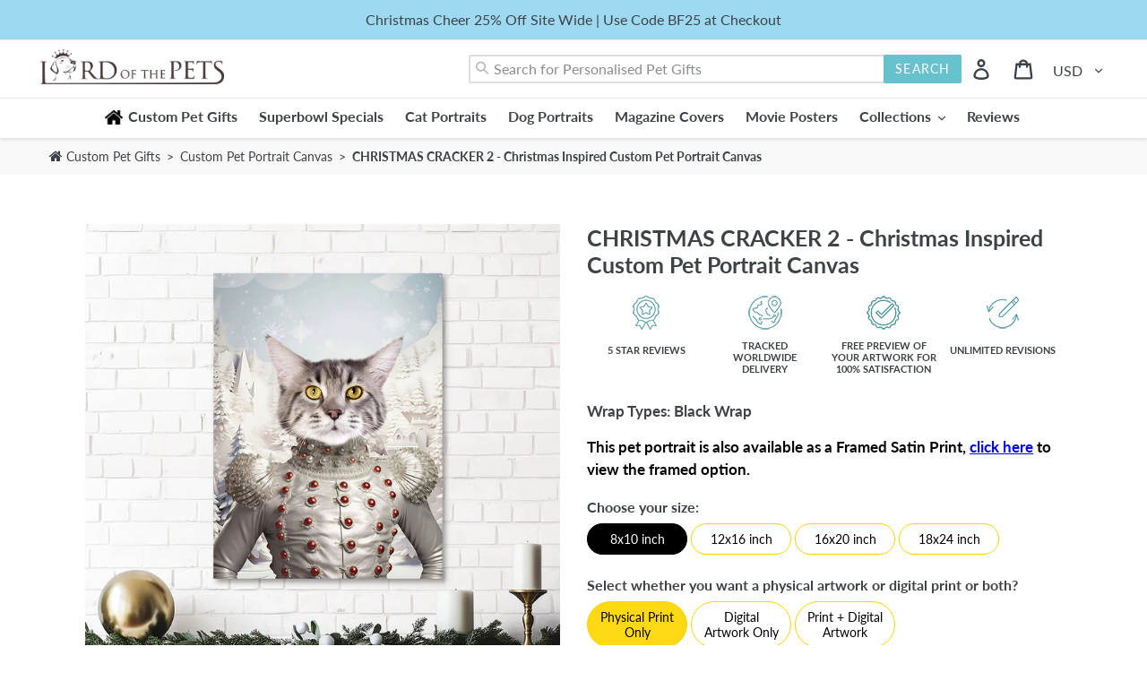

--- FILE ---
content_type: text/html; charset=utf-8
request_url: https://lordofthepets.com/products/christmas-cracker-2-christmas-inspired-custom-pet-portrait-canvas
body_size: 60246
content:
<!doctype html>  
<html class="no-js" lang="en">
<head>
  <link rel="stylesheet" data-href="https://obscure-escarpment-2240.herokuapp.com/stylesheets/bcpo-front.css"> 
  <script>var bcpo_product={"id":7713099907227,"title":"CHRISTMAS CRACKER 2 - Christmas Inspired Custom Pet Portrait Canvas","handle":"christmas-cracker-2-christmas-inspired-custom-pet-portrait-canvas","description":"\u003cp\u003e\u003cstrong style=\"color: rgb(0, 0, 0);\"\u003eThis pet portrait is inspired by Christmas, elves and the silly season.\u003c\/strong\u003e\u003c\/p\u003e\u003cp\u003e\u003cspan class=\"ql-cursor\"\u003e﻿\u003c\/span\u003e🎄 Introducing the Perfect Holiday Gift for Pet Lovers! 🐾\u003c\/p\u003e\u003cp\u003eThis Christmas, celebrate the joy and unconditional love your furry friends bring into your life with our enchanting Personalized Pet Canvas Prints! 🎁✨\u003c\/p\u003e\u003cp\u003e🐶🐱 Imagine the delight on your loved one's face as they unwrap a stunning canvas capturing their beloved pet in a heartwarming Christmas scene. Whether it's a playful pup with a Santa hat or a curious kitten nestled among twinkling lights, our custom-designed prints will bring a smile to any pet lover's heart.\u003c\/p\u003e\u003cp\u003e🖼️ \u003cspan style=\"color: var(--tw-prose-bold);\"\u003eExceptional Quality\u003c\/span\u003e: Our canvas prints are made with the highest quality materials, ensuring vivid colors, sharp details, and lasting durability. The stunning imagery will be a captivating addition to any home's decor.\u003c\/p\u003e\u003cp\u003e📷 \u003cspan style=\"color: var(--tw-prose-bold);\"\u003ePersonalized Perfection\u003c\/span\u003e: We understand that every pet is unique, which is why our talented artists will work closely with you to create a custom masterpiece. Simply provide us with a cherished photo of your pet, and we'll skillfully blend it into a festive and heartwarming holiday setting.\u003c\/p\u003e\u003cp\u003e🎅 \u003cspan style=\"color: var(--tw-prose-bold);\"\u003eMagical Christmas Vibes\u003c\/span\u003e: Transport your pet into a winter wonderland with our wide range of captivating Christmas-themed scenes. From cozy firesides to snow-covered landscapes, your pet will take center stage in a scene that perfectly captures the magic of the season.\u003c\/p\u003e\u003cp\u003e💌 \u003cspan style=\"color: var(--tw-prose-bold);\"\u003eThoughtful Gift\u003c\/span\u003e: Whether you're surprising a family member, a friend, or treating yourself, our Personalized Pet Canvas Prints make for an incredibly thoughtful and cherished gift. It's a meaningful way to honor the bond between humans and their furry companions.\u003c\/p\u003e\u003cp\u003e🚚 \u003cspan style=\"color: var(--tw-prose-bold);\"\u003eHassle-Free Ordering\u003c\/span\u003e: Our user-friendly online platform makes ordering a breeze. Simply upload your pet's photo, select your desired scene, and let us handle the rest. Plus, we offer fast and reliable shipping to ensure your canvas arrives in time for the festive celebrations.\u003c\/p\u003e\u003cp\u003e👍 \u003cspan style=\"color: var(--tw-prose-bold);\"\u003eCustomer Satisfaction Guaranteed\u003c\/span\u003e: We take immense pride in our work, and your satisfaction is our top priority. If you're not completely thrilled with your canvas print, our dedicated customer support team will go above and beyond to make it right.\u003c\/p\u003e\u003cp\u003eThis holiday season, give the gift that will warm hearts and create lasting memories. 🎅🎁 Order your Personalized Pet Canvas Print today and make this Christmas unforgettable for you and your loved ones! 🐾🎄\u003c\/p\u003e\u003cp\u003e\u003cspan style=\"color: rgb(0, 0, 0);\"\u003ePrinted on high-quality, artist-grade stock and folded around a lightweight frame to give them a gorgeous, gallery-ready appearance. With acid-free ink that will last without fading or chipping, Features a scratch-resistant UV coating. Wipes clean easily with a damp cloth or to remove dust, vacuum gently using a soft brush attachment.\u003c\/span\u003e\u003c\/p\u003e","published_at":"2023-09-10T07:23:16+02:00","created_at":"2023-09-10T07:23:16+02:00","vendor":"Lord Of The Pets","type":"Custom Canvas Print","tags":["canvas","Christmas","elf","elves","Xmas"],"price":2500,"price_min":2500,"price_max":11000,"available":true,"price_varies":true,"compare_at_price":2500,"compare_at_price_min":2500,"compare_at_price_max":12000,"compare_at_price_varies":true,"variants":[{"id":43576967594139,"title":"8x10 inch \/ Physical Print Only","option1":"8x10 inch","option2":"Physical Print Only","option3":null,"sku":"CanvsWrp-BlkWrp-8x10-20230910132036740","requires_shipping":true,"taxable":true,"featured_image":null,"available":true,"name":"CHRISTMAS CRACKER 2 - Christmas Inspired Custom Pet Portrait Canvas - 8x10 inch \/ Physical Print Only","public_title":"8x10 inch \/ Physical Print Only","options":["8x10 inch","Physical Print Only"],"price":5500,"weight":0,"compare_at_price":7000,"inventory_management":null,"barcode":null,"requires_selling_plan":false,"selling_plan_allocations":[]},{"id":44736427819163,"title":"8x10 inch \/ Digital Artwork Only","option1":"8x10 inch","option2":"Digital Artwork Only","option3":null,"sku":"CanvsWrp-BlkWrp-8x10-202309101320367401","requires_shipping":false,"taxable":true,"featured_image":null,"available":true,"name":"CHRISTMAS CRACKER 2 - Christmas Inspired Custom Pet Portrait Canvas - 8x10 inch \/ Digital Artwork Only","public_title":"8x10 inch \/ Digital Artwork Only","options":["8x10 inch","Digital Artwork Only"],"price":2500,"weight":0,"compare_at_price":2500,"inventory_management":null,"barcode":"","requires_selling_plan":false,"selling_plan_allocations":[]},{"id":44736427851931,"title":"8x10 inch \/ Print + Digital Artwork","option1":"8x10 inch","option2":"Print + Digital Artwork","option3":null,"sku":"CanvsWrp-BlkWrp-8x10-202309101320367402","requires_shipping":true,"taxable":true,"featured_image":null,"available":true,"name":"CHRISTMAS CRACKER 2 - Christmas Inspired Custom Pet Portrait Canvas - 8x10 inch \/ Print + Digital Artwork","public_title":"8x10 inch \/ Print + Digital Artwork","options":["8x10 inch","Print + Digital Artwork"],"price":6500,"weight":0,"compare_at_price":8000,"inventory_management":null,"barcode":"","requires_selling_plan":false,"selling_plan_allocations":[]},{"id":43576967626907,"title":"12x16 inch \/ Physical Print Only","option1":"12x16 inch","option2":"Physical Print Only","option3":null,"sku":"CanvsWrp-BlkWrp-12x16-20230910132036740","requires_shipping":true,"taxable":true,"featured_image":null,"available":true,"name":"CHRISTMAS CRACKER 2 - Christmas Inspired Custom Pet Portrait Canvas - 12x16 inch \/ Physical Print Only","public_title":"12x16 inch \/ Physical Print Only","options":["12x16 inch","Physical Print Only"],"price":6500,"weight":0,"compare_at_price":8500,"inventory_management":null,"barcode":null,"requires_selling_plan":false,"selling_plan_allocations":[]},{"id":44736427884699,"title":"12x16 inch \/ Digital Artwork Only","option1":"12x16 inch","option2":"Digital Artwork Only","option3":null,"sku":"CanvsWrp-BlkWrp-12x16-202309101320367404","requires_shipping":false,"taxable":true,"featured_image":null,"available":true,"name":"CHRISTMAS CRACKER 2 - Christmas Inspired Custom Pet Portrait Canvas - 12x16 inch \/ Digital Artwork Only","public_title":"12x16 inch \/ Digital Artwork Only","options":["12x16 inch","Digital Artwork Only"],"price":2500,"weight":0,"compare_at_price":2500,"inventory_management":null,"barcode":"","requires_selling_plan":false,"selling_plan_allocations":[]},{"id":44736427917467,"title":"12x16 inch \/ Print + Digital Artwork","option1":"12x16 inch","option2":"Print + Digital Artwork","option3":null,"sku":"CanvsWrp-BlkWrp-12x16-202309101320367405","requires_shipping":true,"taxable":true,"featured_image":null,"available":true,"name":"CHRISTMAS CRACKER 2 - Christmas Inspired Custom Pet Portrait Canvas - 12x16 inch \/ Print + Digital Artwork","public_title":"12x16 inch \/ Print + Digital Artwork","options":["12x16 inch","Print + Digital Artwork"],"price":7500,"weight":0,"compare_at_price":9500,"inventory_management":null,"barcode":"","requires_selling_plan":false,"selling_plan_allocations":[]},{"id":43576967659675,"title":"16x20 inch \/ Physical Print Only","option1":"16x20 inch","option2":"Physical Print Only","option3":null,"sku":"CanvsWrp-BlkWrp-16x20-20230910132036740","requires_shipping":true,"taxable":true,"featured_image":null,"available":true,"name":"CHRISTMAS CRACKER 2 - Christmas Inspired Custom Pet Portrait Canvas - 16x20 inch \/ Physical Print Only","public_title":"16x20 inch \/ Physical Print Only","options":["16x20 inch","Physical Print Only"],"price":8000,"weight":0,"compare_at_price":10000,"inventory_management":null,"barcode":null,"requires_selling_plan":false,"selling_plan_allocations":[]},{"id":44736427950235,"title":"16x20 inch \/ Digital Artwork Only","option1":"16x20 inch","option2":"Digital Artwork Only","option3":null,"sku":"CanvsWrp-BlkWrp-16x20-202309101320367406","requires_shipping":false,"taxable":true,"featured_image":null,"available":true,"name":"CHRISTMAS CRACKER 2 - Christmas Inspired Custom Pet Portrait Canvas - 16x20 inch \/ Digital Artwork Only","public_title":"16x20 inch \/ Digital Artwork Only","options":["16x20 inch","Digital Artwork Only"],"price":2500,"weight":0,"compare_at_price":2500,"inventory_management":null,"barcode":"","requires_selling_plan":false,"selling_plan_allocations":[]},{"id":44736427983003,"title":"16x20 inch \/ Print + Digital Artwork","option1":"16x20 inch","option2":"Print + Digital Artwork","option3":null,"sku":"CanvsWrp-BlkWrp-16x20-202309101320367403","requires_shipping":true,"taxable":true,"featured_image":null,"available":true,"name":"CHRISTMAS CRACKER 2 - Christmas Inspired Custom Pet Portrait Canvas - 16x20 inch \/ Print + Digital Artwork","public_title":"16x20 inch \/ Print + Digital Artwork","options":["16x20 inch","Print + Digital Artwork"],"price":9000,"weight":0,"compare_at_price":11000,"inventory_management":null,"barcode":"","requires_selling_plan":false,"selling_plan_allocations":[]},{"id":43576967561371,"title":"18x24 inch \/ Physical Print Only","option1":"18x24 inch","option2":"Physical Print Only","option3":null,"sku":"CanvsWrp-BlkWrp-18x24-20230910132036740","requires_shipping":true,"taxable":true,"featured_image":null,"available":true,"name":"CHRISTMAS CRACKER 2 - Christmas Inspired Custom Pet Portrait Canvas - 18x24 inch \/ Physical Print Only","public_title":"18x24 inch \/ Physical Print Only","options":["18x24 inch","Physical Print Only"],"price":10000,"weight":0,"compare_at_price":11000,"inventory_management":null,"barcode":null,"requires_selling_plan":false,"selling_plan_allocations":[]},{"id":44736428015771,"title":"18x24 inch \/ Digital Artwork Only","option1":"18x24 inch","option2":"Digital Artwork Only","option3":null,"sku":"CanvsWrp-BlkWrp-18x24-202309101320367409","requires_shipping":false,"taxable":true,"featured_image":null,"available":true,"name":"CHRISTMAS CRACKER 2 - Christmas Inspired Custom Pet Portrait Canvas - 18x24 inch \/ Digital Artwork Only","public_title":"18x24 inch \/ Digital Artwork Only","options":["18x24 inch","Digital Artwork Only"],"price":2500,"weight":0,"compare_at_price":2500,"inventory_management":null,"barcode":"","requires_selling_plan":false,"selling_plan_allocations":[]},{"id":44736428048539,"title":"18x24 inch \/ Print + Digital Artwork","option1":"18x24 inch","option2":"Print + Digital Artwork","option3":null,"sku":"CanvsWrp-BlkWrp-18x24-202309101320367408","requires_shipping":true,"taxable":true,"featured_image":null,"available":true,"name":"CHRISTMAS CRACKER 2 - Christmas Inspired Custom Pet Portrait Canvas - 18x24 inch \/ Print + Digital Artwork","public_title":"18x24 inch \/ Print + Digital Artwork","options":["18x24 inch","Print + Digital Artwork"],"price":11000,"weight":0,"compare_at_price":12000,"inventory_management":null,"barcode":"","requires_selling_plan":false,"selling_plan_allocations":[]}],"images":["\/\/lordofthepets.com\/cdn\/shop\/files\/CHRISTMASCRACKER2.jpg?v=1694327393"],"featured_image":"\/\/lordofthepets.com\/cdn\/shop\/files\/CHRISTMASCRACKER2.jpg?v=1694327393","options":["Choose your size","Digital Artwork Download"],"media":[{"alt":null,"id":28273426989211,"position":1,"preview_image":{"aspect_ratio":1.0,"height":1000,"width":1000,"src":"\/\/lordofthepets.com\/cdn\/shop\/files\/CHRISTMASCRACKER2.jpg?v=1694327393"},"aspect_ratio":1.0,"height":1000,"media_type":"image","src":"\/\/lordofthepets.com\/cdn\/shop\/files\/CHRISTMASCRACKER2.jpg?v=1694327393","width":1000}],"requires_selling_plan":false,"selling_plan_groups":[],"content":"\u003cp\u003e\u003cstrong style=\"color: rgb(0, 0, 0);\"\u003eThis pet portrait is inspired by Christmas, elves and the silly season.\u003c\/strong\u003e\u003c\/p\u003e\u003cp\u003e\u003cspan class=\"ql-cursor\"\u003e﻿\u003c\/span\u003e🎄 Introducing the Perfect Holiday Gift for Pet Lovers! 🐾\u003c\/p\u003e\u003cp\u003eThis Christmas, celebrate the joy and unconditional love your furry friends bring into your life with our enchanting Personalized Pet Canvas Prints! 🎁✨\u003c\/p\u003e\u003cp\u003e🐶🐱 Imagine the delight on your loved one's face as they unwrap a stunning canvas capturing their beloved pet in a heartwarming Christmas scene. Whether it's a playful pup with a Santa hat or a curious kitten nestled among twinkling lights, our custom-designed prints will bring a smile to any pet lover's heart.\u003c\/p\u003e\u003cp\u003e🖼️ \u003cspan style=\"color: var(--tw-prose-bold);\"\u003eExceptional Quality\u003c\/span\u003e: Our canvas prints are made with the highest quality materials, ensuring vivid colors, sharp details, and lasting durability. The stunning imagery will be a captivating addition to any home's decor.\u003c\/p\u003e\u003cp\u003e📷 \u003cspan style=\"color: var(--tw-prose-bold);\"\u003ePersonalized Perfection\u003c\/span\u003e: We understand that every pet is unique, which is why our talented artists will work closely with you to create a custom masterpiece. Simply provide us with a cherished photo of your pet, and we'll skillfully blend it into a festive and heartwarming holiday setting.\u003c\/p\u003e\u003cp\u003e🎅 \u003cspan style=\"color: var(--tw-prose-bold);\"\u003eMagical Christmas Vibes\u003c\/span\u003e: Transport your pet into a winter wonderland with our wide range of captivating Christmas-themed scenes. From cozy firesides to snow-covered landscapes, your pet will take center stage in a scene that perfectly captures the magic of the season.\u003c\/p\u003e\u003cp\u003e💌 \u003cspan style=\"color: var(--tw-prose-bold);\"\u003eThoughtful Gift\u003c\/span\u003e: Whether you're surprising a family member, a friend, or treating yourself, our Personalized Pet Canvas Prints make for an incredibly thoughtful and cherished gift. It's a meaningful way to honor the bond between humans and their furry companions.\u003c\/p\u003e\u003cp\u003e🚚 \u003cspan style=\"color: var(--tw-prose-bold);\"\u003eHassle-Free Ordering\u003c\/span\u003e: Our user-friendly online platform makes ordering a breeze. Simply upload your pet's photo, select your desired scene, and let us handle the rest. Plus, we offer fast and reliable shipping to ensure your canvas arrives in time for the festive celebrations.\u003c\/p\u003e\u003cp\u003e👍 \u003cspan style=\"color: var(--tw-prose-bold);\"\u003eCustomer Satisfaction Guaranteed\u003c\/span\u003e: We take immense pride in our work, and your satisfaction is our top priority. If you're not completely thrilled with your canvas print, our dedicated customer support team will go above and beyond to make it right.\u003c\/p\u003e\u003cp\u003eThis holiday season, give the gift that will warm hearts and create lasting memories. 🎅🎁 Order your Personalized Pet Canvas Print today and make this Christmas unforgettable for you and your loved ones! 🐾🎄\u003c\/p\u003e\u003cp\u003e\u003cspan style=\"color: rgb(0, 0, 0);\"\u003ePrinted on high-quality, artist-grade stock and folded around a lightweight frame to give them a gorgeous, gallery-ready appearance. With acid-free ink that will last without fading or chipping, Features a scratch-resistant UV coating. Wipes clean easily with a damp cloth or to remove dust, vacuum gently using a soft brush attachment.\u003c\/span\u003e\u003c\/p\u003e"};  var bcpo_settings={"fallback":"buttons","auto_select":"on","load_main_image":"on","replaceImage":"on","border_style":"round","tooltips":"show","sold_out_style":"transparent","theme":"light","jumbo_colors":"medium","jumbo_images":"medium","circle_swatches":"","inventory_style":"amazon","override_ajax":"on","add_price_addons":"on","theme2":"on","money_format2":"${{amount}} USD","money_format_without_currency":"${{amount}}","show_currency":"off","file_upload_warning":"off","global_auto_image_options":"","global_color_options":"","global_colors":[{"key":"","value":"ecf42f"}],"shop_currency":"USD"};var inventory_quantity = [];inventory_quantity.push(0);inventory_quantity.push(0);inventory_quantity.push(0);inventory_quantity.push(0);inventory_quantity.push(0);inventory_quantity.push(0);inventory_quantity.push(0);inventory_quantity.push(0);inventory_quantity.push(0);inventory_quantity.push(0);inventory_quantity.push(0);inventory_quantity.push(0);if(bcpo_product) { for (var i = 0; i < bcpo_product.variants.length; i += 1) { bcpo_product.variants[i].inventory_quantity = inventory_quantity[i]; }}window.bcpo = window.bcpo || {}; bcpo.cart = {"note":null,"attributes":{},"original_total_price":0,"total_price":0,"total_discount":0,"total_weight":0.0,"item_count":0,"items":[],"requires_shipping":false,"currency":"USD","items_subtotal_price":0,"cart_level_discount_applications":[],"checkout_charge_amount":0}; bcpo.ogFormData = FormData; bcpo.money_with_currency_format = "${{amount}} USD";bcpo.money_format = "${{amount}}";</script> 

	<!-- Added by AVADA SEO Suite -->
	


	<!-- /Added by AVADA SEO Suite -->
  <link rel="stylesheet" href="//lordofthepets.com/cdn/shop/t/16/assets/bcpo-front.css?v=93638582482114864251684345882">
 
 
<script>
  
</script>

  <meta charset="utf-8">
  <meta http-equiv="X-UA-Compatible" content="IE=edge,chrome=1">
  <meta name="viewport" content="width=device-width,initial-scale=1">
  <meta name="theme-color" content="#66c3ce">
  <link rel="canonical" href="https://lordofthepets.com/products/christmas-cracker-2-christmas-inspired-custom-pet-portrait-canvas"><link rel="shortcut icon" href="//lordofthepets.com/cdn/shop/files/Epic_Pawtraits_Favicon_32x32.png?v=1642514317" type="image/png"><title>CHRISTMAS CRACKER 2 - Christmas Inspired Custom Pet Portrait Canvas
&ndash; Lord Of The Pets</title><meta name="description" content="This pet portrait is inspired by Christmas, elves and the silly season.﻿🎄 Introducing the Perfect Holiday Gift for Pet Lovers! 🐾This Christmas, celebrate the joy and unconditional love your furry friends bring into your life with our enchanting Personalized Pet Canvas Prints! 🎁✨🐶🐱 Imagine the delight on your loved one&#39;"><!-- /snippets/social-meta-tags.liquid -->




<meta property="og:site_name" content="Lord Of The Pets">
<meta property="og:url" content="https://lordofthepets.com/products/christmas-cracker-2-christmas-inspired-custom-pet-portrait-canvas">
<meta property="og:title" content="CHRISTMAS CRACKER 2 - Christmas Inspired Custom Pet Portrait Canvas">
<meta property="og:type" content="product">
<meta property="og:description" content="This pet portrait is inspired by Christmas, elves and the silly season.﻿🎄 Introducing the Perfect Holiday Gift for Pet Lovers! 🐾This Christmas, celebrate the joy and unconditional love your furry friends bring into your life with our enchanting Personalized Pet Canvas Prints! 🎁✨🐶🐱 Imagine the delight on your loved one&#39;">

  <meta property="og:price:amount" content="25.00">
  <meta property="og:price:currency" content="USD">

<meta property="og:image" content="http://lordofthepets.com/cdn/shop/files/CHRISTMASCRACKER2_1200x1200.jpg?v=1694327393">
<meta property="og:image:secure_url" content="https://lordofthepets.com/cdn/shop/files/CHRISTMASCRACKER2_1200x1200.jpg?v=1694327393">


<meta name="twitter:card" content="summary_large_image">
<meta name="twitter:title" content="CHRISTMAS CRACKER 2 - Christmas Inspired Custom Pet Portrait Canvas">
<meta name="twitter:description" content="This pet portrait is inspired by Christmas, elves and the silly season.﻿🎄 Introducing the Perfect Holiday Gift for Pet Lovers! 🐾This Christmas, celebrate the joy and unconditional love your furry friends bring into your life with our enchanting Personalized Pet Canvas Prints! 🎁✨🐶🐱 Imagine the delight on your loved one&#39;">
<script type="text/javascript">const observer=new MutationObserver(e=>{e.forEach(({addedNodes:e})=>{e.forEach(e=>{1===e.nodeType&&"IFRAME"===e.tagName&&(e.src.includes("youtube.com")||e.src.includes("vimeo.com"))&&(e.setAttribute("loading","lazy"),e.setAttribute("data-src",e.src),e.removeAttribute("src")),1===e.nodeType&&"LINK"===e.tagName&&(e.href.includes("place")||e.href.includes("vimo.com"))&&(e.setAttribute("data-href",e.href),e.removeAttribute("href")),1!==e.nodeType||"IMG"!==e.tagName||e.src.includes("data:image")||e.setAttribute("loading","lazy"),1===e.nodeType&&"SCRIPT"===e.tagName&&("analytics"==e.className&&(e.type="text/lazyload"),"boomerang"==e.className&&(e.type="text/lazyload"),e.innerHTML.includes("asyncLoad")&&(e.innerHTML=e.innerHTML.replace("if(window.attachEvent)","document.addEventListener('asyncLazyLoad',function(event){asyncLoad();});if(window.attachEvent)").replaceAll(", asyncLoad",", function(){}")),(e.innerHTML.includes("PreviewBarInjector")||e.innerHTML.includes("adminBarInjector"))&&(e.innerHTML=e.innerHTML.replace("DOMContentLoaded","asyncLazyLoad")),(e.src.includes("assets/storefront")||e.src.includes("assets/shopify_pay/")||e.src.includes("cdn.judge.me"))&&(e.setAttribute("data-src",e.src),e.removeAttribute("src")),(e.innerText.includes("gtm.start")||e.innerText.includes("webPixelsManager")||e.innerText.includes("cdn.judge.me")||e.innerText.includes("boosterapps"))&&(e.type="text/lazyload"))})})});observer.observe(document.documentElement,{childList:!0,subtree:!0}); (()=>{var e=class extends HTMLElement{constructor(){super();this._shadowRoot=this.attachShadow({mode:"open"}),this._shadowRoot.innerHTML='<style>:host img { pointer-events: none; position: absolute; top: 0; left: 0; width: 99vw; height: 99vh; max-width: 99vw; max-height: 99vh;</style><img id="hell" alt=""/>'}connectedCallback(){this._fullImageEl=this._shadowRoot.querySelector("#hell"),this._fullImageEl.src="data:image/svg+xml,%3Csvg xmlns='http://www.w3.org/2000/svg' viewBox='0 0 8000 8000'%3E%3C/svg%3E"}};customElements.define("live-55",e);})();  document.head.insertAdjacentHTML('afterend', `<live-55></live-55>`);</script> 

    
  <link href="//lordofthepets.com/cdn/shop/t/16/assets/theme.scss.css?v=84523102826952597761763849532" rel="stylesheet" type="text/css" media="all" />

  <meta name="facebook-domain-verification" content="jzb6q4uc7herdm0vzxvwxfhxeaya72" />
 
  <script async data-src="https://www.googletagmanager.com/gtag/js?id=AW-10994497001"></script> 
<script> 
  window.dataLayer = window.dataLayer || []; function gtag(){
    dataLayer.push(arguments);
  } 
  gtag('js', new Date()); gtag('config', 'AW-10994497001'); 
</script>

<script>(function(w,d,s,l,i){w[l]=w[l]||[];w[l].push({'gtm.start':
new Date().getTime(),event:'gtm.js'});var f=d.getElementsByTagName(s)[0],
j=d.createElement(s),dl=l!='dataLayer'?'&l='+l:'';j.async=true;j.src=
'https://www.googletagmanager.com/gtm.js?id='+i+dl;f.parentNode.insertBefore(j,f);
})(window,document,'script','dataLayer','GTM-NDPVSCV');</script>

<!-- Global site tag (gtag.js) - Google Ads: 713393436 -->
<script async data-src="https://www.googletagmanager.com/gtag/js?id=AW-713393436"></script>
<script>
  window.dataLayer = window.dataLayer || [];
  function gtag(){dataLayer.push(arguments);}
  gtag('js', new Date());

  gtag('config', 'AW-713393436');
</script>
  <script>
    var theme = {
      breakpoints: {
        medium: 750,
        large: 990,
        widescreen: 1400
      },
      strings: {
        addToCart: "Add to cart",
        soldOut: "Sold out",
        unavailable: "Unavailable",
        regularPrice: "Regular price",
        salePrice: "Sale price",
        sale: "Sale",
        showMore: "Show More",
        showLess: "Show Less",
        addressError: "Error looking up that address",
        addressNoResults: "No results for that address",
        addressQueryLimit: "You have exceeded the Google API usage limit. Consider upgrading to a \u003ca href=\"https:\/\/developers.google.com\/maps\/premium\/usage-limits\"\u003ePremium Plan\u003c\/a\u003e.",
        authError: "There was a problem authenticating your Google Maps account.",
        newWindow: "Opens in a new window.",
        external: "Opens external website.",
        newWindowExternal: "Opens external website in a new window.",
        removeLabel: "Remove [product]",
        update: "Update",
        quantity: "Quantity",
        discountedTotal: "Discounted total",
        regularTotal: "Regular total",
        priceColumn: "See Price column for discount details.",
        quantityMinimumMessage: "Quantity must be 1 or more",
        cartError: "There was an error while updating your cart. Please try again.",
        removedItemMessage: "Removed \u003cspan class=\"cart__removed-product-details\"\u003e([quantity]) [link]\u003c\/span\u003e from your cart.",
        unitPrice: "Unit price",
        unitPriceSeparator: "per",
        oneCartCount: "1 item",
        otherCartCount: "[count] items",
        quantityLabel: "Quantity: [count]"
      },
      moneyFormat: "${{amount}}",
      moneyFormatWithCurrency: "${{amount}} USD"
    }

    document.documentElement.className = document.documentElement.className.replace('no-js', 'js');
  </script><script src="//lordofthepets.com/cdn/shop/t/16/assets/lazysizes.js?v=94224023136283657951684345882" async="async"></script>
  <script src="//lordofthepets.com/cdn/shop/t/16/assets/vendor.js?v=12001839194546984181684345882" defer="defer"></script>
  <script src="//lordofthepets.com/cdn/shop/t/16/assets/theme.js?v=170548971239248169251697003654" defer="defer"></script>
  
  <script>window.performance && window.performance.mark && window.performance.mark('shopify.content_for_header.start');</script><meta name="google-site-verification" content="CacvkdLkAAFUaMxZ0HcO3cxuklUlKcFloQxG3TXQrPQ">
<meta id="shopify-digital-wallet" name="shopify-digital-wallet" content="/28177629323/digital_wallets/dialog">
<meta name="shopify-checkout-api-token" content="b592f54d8cb5b36476d4234b5b8b2a1f">
<meta id="in-context-paypal-metadata" data-shop-id="28177629323" data-venmo-supported="false" data-environment="production" data-locale="en_US" data-paypal-v4="true" data-currency="USD">
<link rel="alternate" type="application/json+oembed" href="https://lordofthepets.com/products/christmas-cracker-2-christmas-inspired-custom-pet-portrait-canvas.oembed">
<script async="async" src="/checkouts/internal/preloads.js?locale=en-US"></script>
<link rel="preconnect" href="https://shop.app" crossorigin="anonymous">
<script async="async" src="https://shop.app/checkouts/internal/preloads.js?locale=en-US&shop_id=28177629323" crossorigin="anonymous"></script>
<script id="apple-pay-shop-capabilities" type="application/json">{"shopId":28177629323,"countryCode":"AU","currencyCode":"USD","merchantCapabilities":["supports3DS"],"merchantId":"gid:\/\/shopify\/Shop\/28177629323","merchantName":"Lord Of The Pets","requiredBillingContactFields":["postalAddress","email","phone"],"requiredShippingContactFields":["postalAddress","email","phone"],"shippingType":"shipping","supportedNetworks":["visa","masterCard","amex","jcb"],"total":{"type":"pending","label":"Lord Of The Pets","amount":"1.00"},"shopifyPaymentsEnabled":true,"supportsSubscriptions":true}</script>
<script id="shopify-features" type="application/json">{"accessToken":"b592f54d8cb5b36476d4234b5b8b2a1f","betas":["rich-media-storefront-analytics"],"domain":"lordofthepets.com","predictiveSearch":true,"shopId":28177629323,"locale":"en"}</script>
<script>var Shopify = Shopify || {};
Shopify.shop = "pet-pawtraits.myshopify.com";
Shopify.locale = "en";
Shopify.currency = {"active":"USD","rate":"1.0"};
Shopify.country = "US";
Shopify.theme = {"name":"Debut | OPT ","id":131088777371,"schema_name":"Debut","schema_version":"14.4.0","theme_store_id":796,"role":"main"};
Shopify.theme.handle = "null";
Shopify.theme.style = {"id":null,"handle":null};
Shopify.cdnHost = "lordofthepets.com/cdn";
Shopify.routes = Shopify.routes || {};
Shopify.routes.root = "/";</script>
<script type="module">!function(o){(o.Shopify=o.Shopify||{}).modules=!0}(window);</script>
<script>!function(o){function n(){var o=[];function n(){o.push(Array.prototype.slice.apply(arguments))}return n.q=o,n}var t=o.Shopify=o.Shopify||{};t.loadFeatures=n(),t.autoloadFeatures=n()}(window);</script>
<script>
  window.ShopifyPay = window.ShopifyPay || {};
  window.ShopifyPay.apiHost = "shop.app\/pay";
  window.ShopifyPay.redirectState = null;
</script>
<script id="shop-js-analytics" type="application/json">{"pageType":"product"}</script>
<script defer="defer" async type="module" src="//lordofthepets.com/cdn/shopifycloud/shop-js/modules/v2/client.init-shop-cart-sync_BT-GjEfc.en.esm.js"></script>
<script defer="defer" async type="module" src="//lordofthepets.com/cdn/shopifycloud/shop-js/modules/v2/chunk.common_D58fp_Oc.esm.js"></script>
<script defer="defer" async type="module" src="//lordofthepets.com/cdn/shopifycloud/shop-js/modules/v2/chunk.modal_xMitdFEc.esm.js"></script>
<script type="module">
  await import("//lordofthepets.com/cdn/shopifycloud/shop-js/modules/v2/client.init-shop-cart-sync_BT-GjEfc.en.esm.js");
await import("//lordofthepets.com/cdn/shopifycloud/shop-js/modules/v2/chunk.common_D58fp_Oc.esm.js");
await import("//lordofthepets.com/cdn/shopifycloud/shop-js/modules/v2/chunk.modal_xMitdFEc.esm.js");

  window.Shopify.SignInWithShop?.initShopCartSync?.({"fedCMEnabled":true,"windoidEnabled":true});

</script>
<script>
  window.Shopify = window.Shopify || {};
  if (!window.Shopify.featureAssets) window.Shopify.featureAssets = {};
  window.Shopify.featureAssets['shop-js'] = {"shop-cart-sync":["modules/v2/client.shop-cart-sync_DZOKe7Ll.en.esm.js","modules/v2/chunk.common_D58fp_Oc.esm.js","modules/v2/chunk.modal_xMitdFEc.esm.js"],"init-fed-cm":["modules/v2/client.init-fed-cm_B6oLuCjv.en.esm.js","modules/v2/chunk.common_D58fp_Oc.esm.js","modules/v2/chunk.modal_xMitdFEc.esm.js"],"shop-cash-offers":["modules/v2/client.shop-cash-offers_D2sdYoxE.en.esm.js","modules/v2/chunk.common_D58fp_Oc.esm.js","modules/v2/chunk.modal_xMitdFEc.esm.js"],"shop-login-button":["modules/v2/client.shop-login-button_QeVjl5Y3.en.esm.js","modules/v2/chunk.common_D58fp_Oc.esm.js","modules/v2/chunk.modal_xMitdFEc.esm.js"],"pay-button":["modules/v2/client.pay-button_DXTOsIq6.en.esm.js","modules/v2/chunk.common_D58fp_Oc.esm.js","modules/v2/chunk.modal_xMitdFEc.esm.js"],"shop-button":["modules/v2/client.shop-button_DQZHx9pm.en.esm.js","modules/v2/chunk.common_D58fp_Oc.esm.js","modules/v2/chunk.modal_xMitdFEc.esm.js"],"avatar":["modules/v2/client.avatar_BTnouDA3.en.esm.js"],"init-windoid":["modules/v2/client.init-windoid_CR1B-cfM.en.esm.js","modules/v2/chunk.common_D58fp_Oc.esm.js","modules/v2/chunk.modal_xMitdFEc.esm.js"],"init-shop-for-new-customer-accounts":["modules/v2/client.init-shop-for-new-customer-accounts_C_vY_xzh.en.esm.js","modules/v2/client.shop-login-button_QeVjl5Y3.en.esm.js","modules/v2/chunk.common_D58fp_Oc.esm.js","modules/v2/chunk.modal_xMitdFEc.esm.js"],"init-shop-email-lookup-coordinator":["modules/v2/client.init-shop-email-lookup-coordinator_BI7n9ZSv.en.esm.js","modules/v2/chunk.common_D58fp_Oc.esm.js","modules/v2/chunk.modal_xMitdFEc.esm.js"],"init-shop-cart-sync":["modules/v2/client.init-shop-cart-sync_BT-GjEfc.en.esm.js","modules/v2/chunk.common_D58fp_Oc.esm.js","modules/v2/chunk.modal_xMitdFEc.esm.js"],"shop-toast-manager":["modules/v2/client.shop-toast-manager_DiYdP3xc.en.esm.js","modules/v2/chunk.common_D58fp_Oc.esm.js","modules/v2/chunk.modal_xMitdFEc.esm.js"],"init-customer-accounts":["modules/v2/client.init-customer-accounts_D9ZNqS-Q.en.esm.js","modules/v2/client.shop-login-button_QeVjl5Y3.en.esm.js","modules/v2/chunk.common_D58fp_Oc.esm.js","modules/v2/chunk.modal_xMitdFEc.esm.js"],"init-customer-accounts-sign-up":["modules/v2/client.init-customer-accounts-sign-up_iGw4briv.en.esm.js","modules/v2/client.shop-login-button_QeVjl5Y3.en.esm.js","modules/v2/chunk.common_D58fp_Oc.esm.js","modules/v2/chunk.modal_xMitdFEc.esm.js"],"shop-follow-button":["modules/v2/client.shop-follow-button_CqMgW2wH.en.esm.js","modules/v2/chunk.common_D58fp_Oc.esm.js","modules/v2/chunk.modal_xMitdFEc.esm.js"],"checkout-modal":["modules/v2/client.checkout-modal_xHeaAweL.en.esm.js","modules/v2/chunk.common_D58fp_Oc.esm.js","modules/v2/chunk.modal_xMitdFEc.esm.js"],"shop-login":["modules/v2/client.shop-login_D91U-Q7h.en.esm.js","modules/v2/chunk.common_D58fp_Oc.esm.js","modules/v2/chunk.modal_xMitdFEc.esm.js"],"lead-capture":["modules/v2/client.lead-capture_BJmE1dJe.en.esm.js","modules/v2/chunk.common_D58fp_Oc.esm.js","modules/v2/chunk.modal_xMitdFEc.esm.js"],"payment-terms":["modules/v2/client.payment-terms_Ci9AEqFq.en.esm.js","modules/v2/chunk.common_D58fp_Oc.esm.js","modules/v2/chunk.modal_xMitdFEc.esm.js"]};
</script>
<script>(function() {
  var isLoaded = false;
  function asyncLoad() {
    if (isLoaded) return;
    isLoaded = true;
    var urls = ["https:\/\/loox.io\/widget\/NJbumWYhfO\/loox.1582876955512.js?shop=pet-pawtraits.myshopify.com","https:\/\/rio.pwztag.com\/rio.js?shop=pet-pawtraits.myshopify.com","https:\/\/assets.cloudlift.app\/api\/assets\/upload.js?shop=pet-pawtraits.myshopify.com","https:\/\/cdn-bundler.nice-team.net\/app\/js\/bundler.js?shop=pet-pawtraits.myshopify.com","https:\/\/ecommerce-editor-connector.live.gelato.tech\/ecommerce-editor\/v1\/shopify.esm.js?c=9486f58f-bd23-4ef6-910c-068fcdd8866f\u0026s=f0e73596-1b7b-4b91-bff4-73fdd2ddf95d\u0026shop=pet-pawtraits.myshopify.com"];
    for (var i = 0; i < urls.length; i++) {
      var s = document.createElement('script');
      s.type = 'text/javascript';
      s.async = true;
      s.src = urls[i];
      var x = document.getElementsByTagName('script')[0];
      x.parentNode.insertBefore(s, x);
    }
  };
  if(window.attachEvent) {
    window.attachEvent('onload', asyncLoad);
  } else {
    window.addEventListener('load', asyncLoad, false);
  }
})();</script>
<script id="__st">var __st={"a":28177629323,"offset":3600,"reqid":"14477b21-3f9f-4b50-b776-cabb545b3f49-1769066848","pageurl":"lordofthepets.com\/products\/christmas-cracker-2-christmas-inspired-custom-pet-portrait-canvas","u":"22b6d556b7f9","p":"product","rtyp":"product","rid":7713099907227};</script>
<script>window.ShopifyPaypalV4VisibilityTracking = true;</script>
<script id="captcha-bootstrap">!function(){'use strict';const t='contact',e='account',n='new_comment',o=[[t,t],['blogs',n],['comments',n],[t,'customer']],c=[[e,'customer_login'],[e,'guest_login'],[e,'recover_customer_password'],[e,'create_customer']],r=t=>t.map((([t,e])=>`form[action*='/${t}']:not([data-nocaptcha='true']) input[name='form_type'][value='${e}']`)).join(','),a=t=>()=>t?[...document.querySelectorAll(t)].map((t=>t.form)):[];function s(){const t=[...o],e=r(t);return a(e)}const i='password',u='form_key',d=['recaptcha-v3-token','g-recaptcha-response','h-captcha-response',i],f=()=>{try{return window.sessionStorage}catch{return}},m='__shopify_v',_=t=>t.elements[u];function p(t,e,n=!1){try{const o=window.sessionStorage,c=JSON.parse(o.getItem(e)),{data:r}=function(t){const{data:e,action:n}=t;return t[m]||n?{data:e,action:n}:{data:t,action:n}}(c);for(const[e,n]of Object.entries(r))t.elements[e]&&(t.elements[e].value=n);n&&o.removeItem(e)}catch(o){console.error('form repopulation failed',{error:o})}}const l='form_type',E='cptcha';function T(t){t.dataset[E]=!0}const w=window,h=w.document,L='Shopify',v='ce_forms',y='captcha';let A=!1;((t,e)=>{const n=(g='f06e6c50-85a8-45c8-87d0-21a2b65856fe',I='https://cdn.shopify.com/shopifycloud/storefront-forms-hcaptcha/ce_storefront_forms_captcha_hcaptcha.v1.5.2.iife.js',D={infoText:'Protected by hCaptcha',privacyText:'Privacy',termsText:'Terms'},(t,e,n)=>{const o=w[L][v],c=o.bindForm;if(c)return c(t,g,e,D).then(n);var r;o.q.push([[t,g,e,D],n]),r=I,A||(h.body.append(Object.assign(h.createElement('script'),{id:'captcha-provider',async:!0,src:r})),A=!0)});var g,I,D;w[L]=w[L]||{},w[L][v]=w[L][v]||{},w[L][v].q=[],w[L][y]=w[L][y]||{},w[L][y].protect=function(t,e){n(t,void 0,e),T(t)},Object.freeze(w[L][y]),function(t,e,n,w,h,L){const[v,y,A,g]=function(t,e,n){const i=e?o:[],u=t?c:[],d=[...i,...u],f=r(d),m=r(i),_=r(d.filter((([t,e])=>n.includes(e))));return[a(f),a(m),a(_),s()]}(w,h,L),I=t=>{const e=t.target;return e instanceof HTMLFormElement?e:e&&e.form},D=t=>v().includes(t);t.addEventListener('submit',(t=>{const e=I(t);if(!e)return;const n=D(e)&&!e.dataset.hcaptchaBound&&!e.dataset.recaptchaBound,o=_(e),c=g().includes(e)&&(!o||!o.value);(n||c)&&t.preventDefault(),c&&!n&&(function(t){try{if(!f())return;!function(t){const e=f();if(!e)return;const n=_(t);if(!n)return;const o=n.value;o&&e.removeItem(o)}(t);const e=Array.from(Array(32),(()=>Math.random().toString(36)[2])).join('');!function(t,e){_(t)||t.append(Object.assign(document.createElement('input'),{type:'hidden',name:u})),t.elements[u].value=e}(t,e),function(t,e){const n=f();if(!n)return;const o=[...t.querySelectorAll(`input[type='${i}']`)].map((({name:t})=>t)),c=[...d,...o],r={};for(const[a,s]of new FormData(t).entries())c.includes(a)||(r[a]=s);n.setItem(e,JSON.stringify({[m]:1,action:t.action,data:r}))}(t,e)}catch(e){console.error('failed to persist form',e)}}(e),e.submit())}));const S=(t,e)=>{t&&!t.dataset[E]&&(n(t,e.some((e=>e===t))),T(t))};for(const o of['focusin','change'])t.addEventListener(o,(t=>{const e=I(t);D(e)&&S(e,y())}));const B=e.get('form_key'),M=e.get(l),P=B&&M;t.addEventListener('DOMContentLoaded',(()=>{const t=y();if(P)for(const e of t)e.elements[l].value===M&&p(e,B);[...new Set([...A(),...v().filter((t=>'true'===t.dataset.shopifyCaptcha))])].forEach((e=>S(e,t)))}))}(h,new URLSearchParams(w.location.search),n,t,e,['guest_login'])})(!0,!0)}();</script>
<script integrity="sha256-4kQ18oKyAcykRKYeNunJcIwy7WH5gtpwJnB7kiuLZ1E=" data-source-attribution="shopify.loadfeatures" defer="defer" src="//lordofthepets.com/cdn/shopifycloud/storefront/assets/storefront/load_feature-a0a9edcb.js" crossorigin="anonymous"></script>
<script crossorigin="anonymous" defer="defer" src="//lordofthepets.com/cdn/shopifycloud/storefront/assets/shopify_pay/storefront-65b4c6d7.js?v=20250812"></script>
<script data-source-attribution="shopify.dynamic_checkout.dynamic.init">var Shopify=Shopify||{};Shopify.PaymentButton=Shopify.PaymentButton||{isStorefrontPortableWallets:!0,init:function(){window.Shopify.PaymentButton.init=function(){};var t=document.createElement("script");t.src="https://lordofthepets.com/cdn/shopifycloud/portable-wallets/latest/portable-wallets.en.js",t.type="module",document.head.appendChild(t)}};
</script>
<script data-source-attribution="shopify.dynamic_checkout.buyer_consent">
  function portableWalletsHideBuyerConsent(e){var t=document.getElementById("shopify-buyer-consent"),n=document.getElementById("shopify-subscription-policy-button");t&&n&&(t.classList.add("hidden"),t.setAttribute("aria-hidden","true"),n.removeEventListener("click",e))}function portableWalletsShowBuyerConsent(e){var t=document.getElementById("shopify-buyer-consent"),n=document.getElementById("shopify-subscription-policy-button");t&&n&&(t.classList.remove("hidden"),t.removeAttribute("aria-hidden"),n.addEventListener("click",e))}window.Shopify?.PaymentButton&&(window.Shopify.PaymentButton.hideBuyerConsent=portableWalletsHideBuyerConsent,window.Shopify.PaymentButton.showBuyerConsent=portableWalletsShowBuyerConsent);
</script>
<script data-source-attribution="shopify.dynamic_checkout.cart.bootstrap">document.addEventListener("DOMContentLoaded",(function(){function t(){return document.querySelector("shopify-accelerated-checkout-cart, shopify-accelerated-checkout")}if(t())Shopify.PaymentButton.init();else{new MutationObserver((function(e,n){t()&&(Shopify.PaymentButton.init(),n.disconnect())})).observe(document.body,{childList:!0,subtree:!0})}}));
</script>
<link id="shopify-accelerated-checkout-styles" rel="stylesheet" media="screen" href="https://lordofthepets.com/cdn/shopifycloud/portable-wallets/latest/accelerated-checkout-backwards-compat.css" crossorigin="anonymous">
<style id="shopify-accelerated-checkout-cart">
        #shopify-buyer-consent {
  margin-top: 1em;
  display: inline-block;
  width: 100%;
}

#shopify-buyer-consent.hidden {
  display: none;
}

#shopify-subscription-policy-button {
  background: none;
  border: none;
  padding: 0;
  text-decoration: underline;
  font-size: inherit;
  cursor: pointer;
}

#shopify-subscription-policy-button::before {
  box-shadow: none;
}

      </style>

<script>window.performance && window.performance.mark && window.performance.mark('shopify.content_for_header.end');</script>
  <script id="vopo-head">(function () {
	if (((document.documentElement.innerHTML.includes('asyncLoad') && !document.documentElement.innerHTML.includes('\\/obscure' + '-escarpment-2240')) || (window.bcpo && bcpo.disabled)) && !window.location.href.match(/[&?]yesbcpo/)) return;
	var script = document.createElement('script');
	var reg = new RegExp('\\\\/\\\\/cdn\\.shopify\\.com\\\\/proxy\\\\/[a-z0-9]+\\\\/obscure-escarpment-2240\\.herokuapp\\.com\\\\/js\\\\/best_custom_product_options\\.js[^"]+');
	var match = reg.exec(document.documentElement.innerHTML);
	script.dataset.src = match[0].split('\\').join('').replace('%3f', '?').replace('u0026', '&');
	var vopoHead = document.getElementById('vopo-head'); vopoHead.parentNode.insertBefore(script, vopoHead);
})();
</script>
<script>window.BOLD = window.BOLD || {};
    window.BOLD.common = window.BOLD.common || {};
    window.BOLD.common.Shopify = window.BOLD.common.Shopify || {};
    window.BOLD.common.Shopify.shop = {
      domain: 'lordofthepets.com',
      permanent_domain: 'pet-pawtraits.myshopify.com',
      url: 'https://lordofthepets.com',
      secure_url: 'https://lordofthepets.com',
      money_format: "${{amount}}",
      currency: "USD"
    };
    window.BOLD.common.Shopify.customer = {
      id: null,
      tags: null,
    };
    window.BOLD.common.Shopify.cart = {"note":null,"attributes":{},"original_total_price":0,"total_price":0,"total_discount":0,"total_weight":0.0,"item_count":0,"items":[],"requires_shipping":false,"currency":"USD","items_subtotal_price":0,"cart_level_discount_applications":[],"checkout_charge_amount":0};
    window.BOLD.common.template = 'product';window.BOLD.common.Shopify.formatMoney = function(money, format) {
        function n(t, e) {
            return "undefined" == typeof t ? e : t
        }
        function r(t, e, r, i) {
            if (e = n(e, 2),
                r = n(r, ","),
                i = n(i, "."),
            isNaN(t) || null == t)
                return 0;
            t = (t / 100).toFixed(e);
            var o = t.split(".")
                , a = o[0].replace(/(\d)(?=(\d\d\d)+(?!\d))/g, "$1" + r)
                , s = o[1] ? i + o[1] : "";
            return a + s
        }
        "string" == typeof money && (money = money.replace(".", ""));
        var i = ""
            , o = /\{\{\s*(\w+)\s*\}\}/
            , a = format || window.BOLD.common.Shopify.shop.money_format || window.Shopify.money_format || "$ {{ amount }}";
        switch (a.match(o)[1]) {
            case "amount":
                i = r(money, 2, ",", ".");
                break;
            case "amount_no_decimals":
                i = r(money, 0, ",", ".");
                break;
            case "amount_with_comma_separator":
                i = r(money, 2, ".", ",");
                break;
            case "amount_no_decimals_with_comma_separator":
                i = r(money, 0, ".", ",");
                break;
            case "amount_with_space_separator":
                i = r(money, 2, " ", ",");
                break;
            case "amount_no_decimals_with_space_separator":
                i = r(money, 0, " ", ",");
                break;
            case "amount_with_apostrophe_separator":
                i = r(money, 2, "'", ".");
                break;
        }
        return a.replace(o, i);
    };
    window.BOLD.common.Shopify.saveProduct = function (handle, product) {
      if (typeof handle === 'string' && typeof window.BOLD.common.Shopify.products[handle] === 'undefined') {
        if (typeof product === 'number') {
          window.BOLD.common.Shopify.handles[product] = handle;
          product = { id: product };
        }
        window.BOLD.common.Shopify.products[handle] = product;
      }
    };
    window.BOLD.common.Shopify.saveVariant = function (variant_id, variant) {
      if (typeof variant_id === 'number' && typeof window.BOLD.common.Shopify.variants[variant_id] === 'undefined') {
        window.BOLD.common.Shopify.variants[variant_id] = variant;
      }
    };window.BOLD.common.Shopify.products = window.BOLD.common.Shopify.products || {};
    window.BOLD.common.Shopify.variants = window.BOLD.common.Shopify.variants || {};
    window.BOLD.common.Shopify.handles = window.BOLD.common.Shopify.handles || {};window.BOLD.common.Shopify.handle = "christmas-cracker-2-christmas-inspired-custom-pet-portrait-canvas"
window.BOLD.common.Shopify.saveProduct("christmas-cracker-2-christmas-inspired-custom-pet-portrait-canvas", 7713099907227);window.BOLD.common.Shopify.saveVariant(43576967594139, { product_id: 7713099907227, product_handle: "christmas-cracker-2-christmas-inspired-custom-pet-portrait-canvas", price: 5500, group_id: '', csp_metafield: {}});window.BOLD.common.Shopify.saveVariant(44736427819163, { product_id: 7713099907227, product_handle: "christmas-cracker-2-christmas-inspired-custom-pet-portrait-canvas", price: 2500, group_id: '', csp_metafield: {}});window.BOLD.common.Shopify.saveVariant(44736427851931, { product_id: 7713099907227, product_handle: "christmas-cracker-2-christmas-inspired-custom-pet-portrait-canvas", price: 6500, group_id: '', csp_metafield: {}});window.BOLD.common.Shopify.saveVariant(43576967626907, { product_id: 7713099907227, product_handle: "christmas-cracker-2-christmas-inspired-custom-pet-portrait-canvas", price: 6500, group_id: '', csp_metafield: {}});window.BOLD.common.Shopify.saveVariant(44736427884699, { product_id: 7713099907227, product_handle: "christmas-cracker-2-christmas-inspired-custom-pet-portrait-canvas", price: 2500, group_id: '', csp_metafield: {}});window.BOLD.common.Shopify.saveVariant(44736427917467, { product_id: 7713099907227, product_handle: "christmas-cracker-2-christmas-inspired-custom-pet-portrait-canvas", price: 7500, group_id: '', csp_metafield: {}});window.BOLD.common.Shopify.saveVariant(43576967659675, { product_id: 7713099907227, product_handle: "christmas-cracker-2-christmas-inspired-custom-pet-portrait-canvas", price: 8000, group_id: '', csp_metafield: {}});window.BOLD.common.Shopify.saveVariant(44736427950235, { product_id: 7713099907227, product_handle: "christmas-cracker-2-christmas-inspired-custom-pet-portrait-canvas", price: 2500, group_id: '', csp_metafield: {}});window.BOLD.common.Shopify.saveVariant(44736427983003, { product_id: 7713099907227, product_handle: "christmas-cracker-2-christmas-inspired-custom-pet-portrait-canvas", price: 9000, group_id: '', csp_metafield: {}});window.BOLD.common.Shopify.saveVariant(43576967561371, { product_id: 7713099907227, product_handle: "christmas-cracker-2-christmas-inspired-custom-pet-portrait-canvas", price: 10000, group_id: '', csp_metafield: {}});window.BOLD.common.Shopify.saveVariant(44736428015771, { product_id: 7713099907227, product_handle: "christmas-cracker-2-christmas-inspired-custom-pet-portrait-canvas", price: 2500, group_id: '', csp_metafield: {}});window.BOLD.common.Shopify.saveVariant(44736428048539, { product_id: 7713099907227, product_handle: "christmas-cracker-2-christmas-inspired-custom-pet-portrait-canvas", price: 11000, group_id: '', csp_metafield: {}});window.BOLD.apps_installed = {"Product Upsell":3} || {};window.BOLD.common.Shopify.metafields = window.BOLD.common.Shopify.metafields || {};window.BOLD.common.Shopify.metafields["bold_rp"] = {};window.BOLD.common.Shopify.metafields["bold_csp_defaults"] = {};window.BOLD.common.cacheParams = window.BOLD.common.cacheParams || {};
</script><link href="//lordofthepets.com/cdn/shop/t/16/assets/bold-upsell.css?v=78196507262891521841765279554" rel="stylesheet" type="text/css" media="all" />
<script>var loox_global_hash = '1767140075375';</script><style>.loox-reviews-default { max-width: 1200px; margin: 0 auto; }.loox-rating .loox-icon { color:#e0cb41; }
:root { --lxs-rating-icon-color: #e0cb41; }</style>
  

    <!-- Upsell & Cross Sell - Selleasy by Logbase - Starts -->
      <script data-src='https://upsell-app.logbase.io/lb-upsell.js?shop=pet-pawtraits.myshopify.com' defer></script>
    <!-- Upsell & Cross Sell - Selleasy by Logbase - Ends -->
<script type="text/javascript">
  //BOOSTER APPS COMMON JS CODE
  window.BoosterApps = window.BoosterApps || {};
  window.BoosterApps.common = window.BoosterApps.common || {};
  window.BoosterApps.common.shop = {
    permanent_domain: 'pet-pawtraits.myshopify.com',
    currency: "USD",
    money_format: "${{amount}}",
    id: 28177629323
  };
  

  window.BoosterApps.common.template = 'product';
  window.BoosterApps.common.cart = {};
  window.BoosterApps.common.vapid_public_key = "BJuXCmrtTK335SuczdNVYrGVtP_WXn4jImChm49st7K7z7e8gxSZUKk4DhUpk8j2Xpiw5G4-ylNbMKLlKkUEU98=";
  window.BoosterApps.global_config = {"asset_urls":{"loy":{"init_js":"https:\/\/cdn.shopify.com\/s\/files\/1\/0194\/1736\/6592\/t\/1\/assets\/ba_loy_init.js?v=1668725470","widget_js":"https:\/\/cdn.shopify.com\/s\/files\/1\/0194\/1736\/6592\/t\/1\/assets\/ba_loy_widget.js?v=1668725472","widget_css":"https:\/\/cdn.shopify.com\/s\/files\/1\/0194\/1736\/6592\/t\/1\/assets\/ba_loy_widget.css?v=1665422194","page_init_js":"https:\/\/cdn.shopify.com\/s\/files\/1\/0194\/1736\/6592\/t\/1\/assets\/ba_loy_page_init.js?v=1668725474","page_widget_js":"https:\/\/cdn.shopify.com\/s\/files\/1\/0194\/1736\/6592\/t\/1\/assets\/ba_loy_page_widget.js?v=1668725476","page_widget_css":"https:\/\/cdn.shopify.com\/s\/files\/1\/0194\/1736\/6592\/t\/1\/assets\/ba_loy_page.css?v=1660306553","page_preview_js":"\/assets\/msg\/loy_page_preview.js"},"rev":{"init_js":"https:\/\/cdn.shopify.com\/s\/files\/1\/0194\/1736\/6592\/t\/1\/assets\/ba_rev_init.js?v=1661914377","widget_js":"https:\/\/cdn.shopify.com\/s\/files\/1\/0194\/1736\/6592\/t\/1\/assets\/ba_rev_widget.js?v=1661914380","modal_js":"https:\/\/cdn.shopify.com\/s\/files\/1\/0194\/1736\/6592\/t\/1\/assets\/ba_rev_modal.js?v=1661914383","widget_css":"https:\/\/cdn.shopify.com\/s\/files\/1\/0194\/1736\/6592\/t\/1\/assets\/ba_rev_widget.css?v=1658336090","modal_css":"https:\/\/cdn.shopify.com\/s\/files\/1\/0194\/1736\/6592\/t\/1\/assets\/ba_rev_modal.css?v=1658336088"},"pu":{"init_js":"https:\/\/cdn.shopify.com\/s\/files\/1\/0194\/1736\/6592\/t\/1\/assets\/ba_pu_init.js?v=1635877170"},"widgets":{"init_js":"https:\/\/cdn.shopify.com\/s\/files\/1\/0194\/1736\/6592\/t\/1\/assets\/ba_widget_init.js?v=1664718511","modal_js":"https:\/\/cdn.shopify.com\/s\/files\/1\/0194\/1736\/6592\/t\/1\/assets\/ba_widget_modal.js?v=1666801442","modal_css":"https:\/\/cdn.shopify.com\/s\/files\/1\/0194\/1736\/6592\/t\/1\/assets\/ba_widget_modal.css?v=1654723622"},"forms":{"init_js":"https:\/\/cdn.shopify.com\/s\/files\/1\/0194\/1736\/6592\/t\/1\/assets\/ba_forms_init.js?v=1668725479","widget_js":"https:\/\/cdn.shopify.com\/s\/files\/1\/0194\/1736\/6592\/t\/1\/assets\/ba_forms_widget.js?v=1668725481","forms_css":"https:\/\/cdn.shopify.com\/s\/files\/1\/0194\/1736\/6592\/t\/1\/assets\/ba_forms.css?v=1654711758"},"global":{"helper_js":"https:\/\/cdn.shopify.com\/s\/files\/1\/0194\/1736\/6592\/t\/1\/assets\/ba_tracking.js?v=1637601969"}},"proxy_paths":{"pop":"\/apps\/ba-pop","app_metrics":"\/apps\/ba-pop\/app_metrics","push_subscription":"\/apps\/ba-pop\/push"},"aat":["pop"],"pv":false,"sts":false,"bam":false,"base_money_format":"${{amount}}"};

  
    if (window.BoosterApps.common.template == 'product'){
      window.BoosterApps.common.product = {
        id: 7713099907227, price: 2500, handle: "christmas-cracker-2-christmas-inspired-custom-pet-portrait-canvas", tags: ["canvas","Christmas","elf","elves","Xmas"],
        available: true, title: "CHRISTMAS CRACKER 2 - Christmas Inspired Custom Pet Portrait Canvas", variants: [{"id":43576967594139,"title":"8x10 inch \/ Physical Print Only","option1":"8x10 inch","option2":"Physical Print Only","option3":null,"sku":"CanvsWrp-BlkWrp-8x10-20230910132036740","requires_shipping":true,"taxable":true,"featured_image":null,"available":true,"name":"CHRISTMAS CRACKER 2 - Christmas Inspired Custom Pet Portrait Canvas - 8x10 inch \/ Physical Print Only","public_title":"8x10 inch \/ Physical Print Only","options":["8x10 inch","Physical Print Only"],"price":5500,"weight":0,"compare_at_price":7000,"inventory_management":null,"barcode":null,"requires_selling_plan":false,"selling_plan_allocations":[]},{"id":44736427819163,"title":"8x10 inch \/ Digital Artwork Only","option1":"8x10 inch","option2":"Digital Artwork Only","option3":null,"sku":"CanvsWrp-BlkWrp-8x10-202309101320367401","requires_shipping":false,"taxable":true,"featured_image":null,"available":true,"name":"CHRISTMAS CRACKER 2 - Christmas Inspired Custom Pet Portrait Canvas - 8x10 inch \/ Digital Artwork Only","public_title":"8x10 inch \/ Digital Artwork Only","options":["8x10 inch","Digital Artwork Only"],"price":2500,"weight":0,"compare_at_price":2500,"inventory_management":null,"barcode":"","requires_selling_plan":false,"selling_plan_allocations":[]},{"id":44736427851931,"title":"8x10 inch \/ Print + Digital Artwork","option1":"8x10 inch","option2":"Print + Digital Artwork","option3":null,"sku":"CanvsWrp-BlkWrp-8x10-202309101320367402","requires_shipping":true,"taxable":true,"featured_image":null,"available":true,"name":"CHRISTMAS CRACKER 2 - Christmas Inspired Custom Pet Portrait Canvas - 8x10 inch \/ Print + Digital Artwork","public_title":"8x10 inch \/ Print + Digital Artwork","options":["8x10 inch","Print + Digital Artwork"],"price":6500,"weight":0,"compare_at_price":8000,"inventory_management":null,"barcode":"","requires_selling_plan":false,"selling_plan_allocations":[]},{"id":43576967626907,"title":"12x16 inch \/ Physical Print Only","option1":"12x16 inch","option2":"Physical Print Only","option3":null,"sku":"CanvsWrp-BlkWrp-12x16-20230910132036740","requires_shipping":true,"taxable":true,"featured_image":null,"available":true,"name":"CHRISTMAS CRACKER 2 - Christmas Inspired Custom Pet Portrait Canvas - 12x16 inch \/ Physical Print Only","public_title":"12x16 inch \/ Physical Print Only","options":["12x16 inch","Physical Print Only"],"price":6500,"weight":0,"compare_at_price":8500,"inventory_management":null,"barcode":null,"requires_selling_plan":false,"selling_plan_allocations":[]},{"id":44736427884699,"title":"12x16 inch \/ Digital Artwork Only","option1":"12x16 inch","option2":"Digital Artwork Only","option3":null,"sku":"CanvsWrp-BlkWrp-12x16-202309101320367404","requires_shipping":false,"taxable":true,"featured_image":null,"available":true,"name":"CHRISTMAS CRACKER 2 - Christmas Inspired Custom Pet Portrait Canvas - 12x16 inch \/ Digital Artwork Only","public_title":"12x16 inch \/ Digital Artwork Only","options":["12x16 inch","Digital Artwork Only"],"price":2500,"weight":0,"compare_at_price":2500,"inventory_management":null,"barcode":"","requires_selling_plan":false,"selling_plan_allocations":[]},{"id":44736427917467,"title":"12x16 inch \/ Print + Digital Artwork","option1":"12x16 inch","option2":"Print + Digital Artwork","option3":null,"sku":"CanvsWrp-BlkWrp-12x16-202309101320367405","requires_shipping":true,"taxable":true,"featured_image":null,"available":true,"name":"CHRISTMAS CRACKER 2 - Christmas Inspired Custom Pet Portrait Canvas - 12x16 inch \/ Print + Digital Artwork","public_title":"12x16 inch \/ Print + Digital Artwork","options":["12x16 inch","Print + Digital Artwork"],"price":7500,"weight":0,"compare_at_price":9500,"inventory_management":null,"barcode":"","requires_selling_plan":false,"selling_plan_allocations":[]},{"id":43576967659675,"title":"16x20 inch \/ Physical Print Only","option1":"16x20 inch","option2":"Physical Print Only","option3":null,"sku":"CanvsWrp-BlkWrp-16x20-20230910132036740","requires_shipping":true,"taxable":true,"featured_image":null,"available":true,"name":"CHRISTMAS CRACKER 2 - Christmas Inspired Custom Pet Portrait Canvas - 16x20 inch \/ Physical Print Only","public_title":"16x20 inch \/ Physical Print Only","options":["16x20 inch","Physical Print Only"],"price":8000,"weight":0,"compare_at_price":10000,"inventory_management":null,"barcode":null,"requires_selling_plan":false,"selling_plan_allocations":[]},{"id":44736427950235,"title":"16x20 inch \/ Digital Artwork Only","option1":"16x20 inch","option2":"Digital Artwork Only","option3":null,"sku":"CanvsWrp-BlkWrp-16x20-202309101320367406","requires_shipping":false,"taxable":true,"featured_image":null,"available":true,"name":"CHRISTMAS CRACKER 2 - Christmas Inspired Custom Pet Portrait Canvas - 16x20 inch \/ Digital Artwork Only","public_title":"16x20 inch \/ Digital Artwork Only","options":["16x20 inch","Digital Artwork Only"],"price":2500,"weight":0,"compare_at_price":2500,"inventory_management":null,"barcode":"","requires_selling_plan":false,"selling_plan_allocations":[]},{"id":44736427983003,"title":"16x20 inch \/ Print + Digital Artwork","option1":"16x20 inch","option2":"Print + Digital Artwork","option3":null,"sku":"CanvsWrp-BlkWrp-16x20-202309101320367403","requires_shipping":true,"taxable":true,"featured_image":null,"available":true,"name":"CHRISTMAS CRACKER 2 - Christmas Inspired Custom Pet Portrait Canvas - 16x20 inch \/ Print + Digital Artwork","public_title":"16x20 inch \/ Print + Digital Artwork","options":["16x20 inch","Print + Digital Artwork"],"price":9000,"weight":0,"compare_at_price":11000,"inventory_management":null,"barcode":"","requires_selling_plan":false,"selling_plan_allocations":[]},{"id":43576967561371,"title":"18x24 inch \/ Physical Print Only","option1":"18x24 inch","option2":"Physical Print Only","option3":null,"sku":"CanvsWrp-BlkWrp-18x24-20230910132036740","requires_shipping":true,"taxable":true,"featured_image":null,"available":true,"name":"CHRISTMAS CRACKER 2 - Christmas Inspired Custom Pet Portrait Canvas - 18x24 inch \/ Physical Print Only","public_title":"18x24 inch \/ Physical Print Only","options":["18x24 inch","Physical Print Only"],"price":10000,"weight":0,"compare_at_price":11000,"inventory_management":null,"barcode":null,"requires_selling_plan":false,"selling_plan_allocations":[]},{"id":44736428015771,"title":"18x24 inch \/ Digital Artwork Only","option1":"18x24 inch","option2":"Digital Artwork Only","option3":null,"sku":"CanvsWrp-BlkWrp-18x24-202309101320367409","requires_shipping":false,"taxable":true,"featured_image":null,"available":true,"name":"CHRISTMAS CRACKER 2 - Christmas Inspired Custom Pet Portrait Canvas - 18x24 inch \/ Digital Artwork Only","public_title":"18x24 inch \/ Digital Artwork Only","options":["18x24 inch","Digital Artwork Only"],"price":2500,"weight":0,"compare_at_price":2500,"inventory_management":null,"barcode":"","requires_selling_plan":false,"selling_plan_allocations":[]},{"id":44736428048539,"title":"18x24 inch \/ Print + Digital Artwork","option1":"18x24 inch","option2":"Print + Digital Artwork","option3":null,"sku":"CanvsWrp-BlkWrp-18x24-202309101320367408","requires_shipping":true,"taxable":true,"featured_image":null,"available":true,"name":"CHRISTMAS CRACKER 2 - Christmas Inspired Custom Pet Portrait Canvas - 18x24 inch \/ Print + Digital Artwork","public_title":"18x24 inch \/ Print + Digital Artwork","options":["18x24 inch","Print + Digital Artwork"],"price":11000,"weight":0,"compare_at_price":12000,"inventory_management":null,"barcode":"","requires_selling_plan":false,"selling_plan_allocations":[]}]
      };
    }
  




    window.BoosterApps.widgets_config = {"id":49088,"active":true,"frequency_limit_amount":2,"frequency_limit_time_unit":"days","background_image":{"position":"left","widget_background_preview_url":"blob:https:\/\/marketing.rivo.io\/a4f69044-2de5-47d6-afd3-21d82bd6fda8"},"initial_state":{"body":"Join thousands of happy customers and hear about our\r\nexclusive specials and new products before anyone else.","title":"Black Friday Sale","cta_text":"SHOP 50% OFF","show_email":"true","action_text":"Saving...","footer_text":"","dismiss_text":"","email_placeholder":"Email","phone_placeholder":"Phone Number"},"success_state":{"body":"Thanks for subscribing. Copy your discount code and apply to your next order.","title":"Discount Unlocked 🎉","cta_text":"Continue shopping","cta_action":"dismiss","redirect_url":"","open_url_new_tab":"false"},"closed_state":{"action":"close_widget","font_size":"20","action_text":"GET 10% OFF","display_offset":"300","display_position":"left"},"error_state":{"submit_error":"Sorry, please try again later","invalid_email":"Please enter valid email address!","error_subscribing":"Error subscribing, try again later","already_registered":"You have already registered","invalid_phone_number":"Please enter valid phone number!"},"trigger":{"action":"on_timer","delay_in_seconds":"0"},"colors":{"link_color":"#4FC3F7","sticky_bar_bg":"#C62828","cta_font_color":"#fff","body_font_color":"#000","sticky_bar_text":"#fff","background_color":"#ffffff","error_text_color":"#ff2626","title_font_color":"#000","footer_font_color":"#bbb","dismiss_font_color":"#bbb","cta_background_color":"#000","sticky_coupon_bar_bg":"#286ef8","error_text_background":"","sticky_coupon_bar_text":"#fff"},"sticky_coupon_bar":{"enabled":"false","message":"Don't forget to use your code"},"display_style":{"font":"Arial","size":"regular","align":"center"},"dismissable":true,"has_background":true,"opt_in_channels":["email"],"rules":[],"widget_css":".powered_by_rivo{\n  display: none;\n}\n.ba_widget_main_design {\n  background: #ffffff;\n}\n.ba_widget_content{text-align: center}\n.ba_widget_parent{\n  font-family: Arial;\n}\n.ba_widget_parent.background{\n}\n.ba_widget_left_content{\n  background-image: url(\"https:\/\/activestorage-public.s3.us-west-2.amazonaws.com\/y8du0cxybanhq2vjftdi8ptluzw7\");\n}\n.ba_widget_right_content{\n}\n#ba_widget_cta_button:disabled{\n  background: #000cc;\n}\n#ba_widget_cta_button{\n  background: #000;\n  color: #fff;\n}\n#ba_widget_cta_button:after {\n  background: #000e0;\n}\n.ba_initial_state_title, .ba_success_state_title{\n  color: #000;\n}\n.ba_initial_state_body, .ba_success_state_body{\n  color: #000;\n}\n.ba_initial_state_dismiss_text{\n  color: #bbb;\n}\n.ba_initial_state_footer_text, .ba_initial_state_sms_agreement{\n  color: #bbb;\n}\n.ba_widget_error{\n  color: #ff2626;\n  background: ;\n}\n.ba_link_color{\n  color: #4FC3F7;\n}\n","custom_css":null,"logo":null};

</script>


<script type="text/javascript">
  

  //Global snippet for Booster Apps
  //this is updated automatically - do not edit manually.

  function loadScript(src, defer, done) {
    var js = document.createElement('script');
    js.src = src;
    js.defer = defer;
    js.onload = function(){done();};
    js.onerror = function(){
      done(new Error('Failed to load script ' + src));
    };
    document.head.appendChild(js);
  }

  function browserSupportsAllFeatures() {
    return window.Promise && window.fetch && window.Symbol;
  }

  if (browserSupportsAllFeatures()) {
    main();
  } else {
    loadScript('https://polyfill-fastly.net/v3/polyfill.min.js?features=Promise,fetch', true, main);
  }

  function loadAppScripts(){



      loadScript(window.BoosterApps.global_config.asset_urls.widgets.init_js, true, function(){});
  }

  function main(err) {
    //isolate the scope
    loadScript(window.BoosterApps.global_config.asset_urls.global.helper_js, false, loadAppScripts);
  }
</script>


  <meta name="google-site-verification" content="oz47zXAS249xkNWu9rkmg9a9g-qyIsNx05XZoMhxXI0" />

  <link rel="stylesheet" href="https://maxcdn.bootstrapcdn.com/font-awesome/4.7.0/css/font-awesome.min.css" />
  
  <!-- Hotjar Tracking Code for LOTP -->
  <script>
      (function(h,o,t,j,a,r){
          h.hj=h.hj||function(){(h.hj.q=h.hj.q||[]).push(arguments)};
          h._hjSettings={hjid:3483680,hjsv:6};
          a=o.getElementsByTagName('head')[0];
          r=o.createElement('script');r.async=1;
          r.dataset.src=t+h._hjSettings.hjid+j+h._hjSettings.hjsv;
          a.appendChild(r);
      })(window,document,'https://static.hotjar.com/c/hotjar-','.js?sv=');
  </script>

  <script src="https://widget.gleamjs.io/oi-tQJQ1b09x.js" async="async"></script>
  <script async src="https://pagead2.googlesyndication.com/pagead/js/adsbygoogle.js?client=ca-pub-8176527408516968"
     crossorigin="anonymous"></script>
<!-- BEGIN app block: shopify://apps/vo-product-options/blocks/embed-block/430cbd7b-bd20-4c16-ba41-db6f4c645164 --><script>var bcpo_product={"id":7713099907227,"title":"CHRISTMAS CRACKER 2 - Christmas Inspired Custom Pet Portrait Canvas","handle":"christmas-cracker-2-christmas-inspired-custom-pet-portrait-canvas","description":"\u003cp\u003e\u003cstrong style=\"color: rgb(0, 0, 0);\"\u003eThis pet portrait is inspired by Christmas, elves and the silly season.\u003c\/strong\u003e\u003c\/p\u003e\u003cp\u003e\u003cspan class=\"ql-cursor\"\u003e﻿\u003c\/span\u003e🎄 Introducing the Perfect Holiday Gift for Pet Lovers! 🐾\u003c\/p\u003e\u003cp\u003eThis Christmas, celebrate the joy and unconditional love your furry friends bring into your life with our enchanting Personalized Pet Canvas Prints! 🎁✨\u003c\/p\u003e\u003cp\u003e🐶🐱 Imagine the delight on your loved one's face as they unwrap a stunning canvas capturing their beloved pet in a heartwarming Christmas scene. Whether it's a playful pup with a Santa hat or a curious kitten nestled among twinkling lights, our custom-designed prints will bring a smile to any pet lover's heart.\u003c\/p\u003e\u003cp\u003e🖼️ \u003cspan style=\"color: var(--tw-prose-bold);\"\u003eExceptional Quality\u003c\/span\u003e: Our canvas prints are made with the highest quality materials, ensuring vivid colors, sharp details, and lasting durability. The stunning imagery will be a captivating addition to any home's decor.\u003c\/p\u003e\u003cp\u003e📷 \u003cspan style=\"color: var(--tw-prose-bold);\"\u003ePersonalized Perfection\u003c\/span\u003e: We understand that every pet is unique, which is why our talented artists will work closely with you to create a custom masterpiece. Simply provide us with a cherished photo of your pet, and we'll skillfully blend it into a festive and heartwarming holiday setting.\u003c\/p\u003e\u003cp\u003e🎅 \u003cspan style=\"color: var(--tw-prose-bold);\"\u003eMagical Christmas Vibes\u003c\/span\u003e: Transport your pet into a winter wonderland with our wide range of captivating Christmas-themed scenes. From cozy firesides to snow-covered landscapes, your pet will take center stage in a scene that perfectly captures the magic of the season.\u003c\/p\u003e\u003cp\u003e💌 \u003cspan style=\"color: var(--tw-prose-bold);\"\u003eThoughtful Gift\u003c\/span\u003e: Whether you're surprising a family member, a friend, or treating yourself, our Personalized Pet Canvas Prints make for an incredibly thoughtful and cherished gift. It's a meaningful way to honor the bond between humans and their furry companions.\u003c\/p\u003e\u003cp\u003e🚚 \u003cspan style=\"color: var(--tw-prose-bold);\"\u003eHassle-Free Ordering\u003c\/span\u003e: Our user-friendly online platform makes ordering a breeze. Simply upload your pet's photo, select your desired scene, and let us handle the rest. Plus, we offer fast and reliable shipping to ensure your canvas arrives in time for the festive celebrations.\u003c\/p\u003e\u003cp\u003e👍 \u003cspan style=\"color: var(--tw-prose-bold);\"\u003eCustomer Satisfaction Guaranteed\u003c\/span\u003e: We take immense pride in our work, and your satisfaction is our top priority. If you're not completely thrilled with your canvas print, our dedicated customer support team will go above and beyond to make it right.\u003c\/p\u003e\u003cp\u003eThis holiday season, give the gift that will warm hearts and create lasting memories. 🎅🎁 Order your Personalized Pet Canvas Print today and make this Christmas unforgettable for you and your loved ones! 🐾🎄\u003c\/p\u003e\u003cp\u003e\u003cspan style=\"color: rgb(0, 0, 0);\"\u003ePrinted on high-quality, artist-grade stock and folded around a lightweight frame to give them a gorgeous, gallery-ready appearance. With acid-free ink that will last without fading or chipping, Features a scratch-resistant UV coating. Wipes clean easily with a damp cloth or to remove dust, vacuum gently using a soft brush attachment.\u003c\/span\u003e\u003c\/p\u003e","published_at":"2023-09-10T07:23:16+02:00","created_at":"2023-09-10T07:23:16+02:00","vendor":"Lord Of The Pets","type":"Custom Canvas Print","tags":["canvas","Christmas","elf","elves","Xmas"],"price":2500,"price_min":2500,"price_max":11000,"available":true,"price_varies":true,"compare_at_price":2500,"compare_at_price_min":2500,"compare_at_price_max":12000,"compare_at_price_varies":true,"variants":[{"id":43576967594139,"title":"8x10 inch \/ Physical Print Only","option1":"8x10 inch","option2":"Physical Print Only","option3":null,"sku":"CanvsWrp-BlkWrp-8x10-20230910132036740","requires_shipping":true,"taxable":true,"featured_image":null,"available":true,"name":"CHRISTMAS CRACKER 2 - Christmas Inspired Custom Pet Portrait Canvas - 8x10 inch \/ Physical Print Only","public_title":"8x10 inch \/ Physical Print Only","options":["8x10 inch","Physical Print Only"],"price":5500,"weight":0,"compare_at_price":7000,"inventory_management":null,"barcode":null,"requires_selling_plan":false,"selling_plan_allocations":[]},{"id":44736427819163,"title":"8x10 inch \/ Digital Artwork Only","option1":"8x10 inch","option2":"Digital Artwork Only","option3":null,"sku":"CanvsWrp-BlkWrp-8x10-202309101320367401","requires_shipping":false,"taxable":true,"featured_image":null,"available":true,"name":"CHRISTMAS CRACKER 2 - Christmas Inspired Custom Pet Portrait Canvas - 8x10 inch \/ Digital Artwork Only","public_title":"8x10 inch \/ Digital Artwork Only","options":["8x10 inch","Digital Artwork Only"],"price":2500,"weight":0,"compare_at_price":2500,"inventory_management":null,"barcode":"","requires_selling_plan":false,"selling_plan_allocations":[]},{"id":44736427851931,"title":"8x10 inch \/ Print + Digital Artwork","option1":"8x10 inch","option2":"Print + Digital Artwork","option3":null,"sku":"CanvsWrp-BlkWrp-8x10-202309101320367402","requires_shipping":true,"taxable":true,"featured_image":null,"available":true,"name":"CHRISTMAS CRACKER 2 - Christmas Inspired Custom Pet Portrait Canvas - 8x10 inch \/ Print + Digital Artwork","public_title":"8x10 inch \/ Print + Digital Artwork","options":["8x10 inch","Print + Digital Artwork"],"price":6500,"weight":0,"compare_at_price":8000,"inventory_management":null,"barcode":"","requires_selling_plan":false,"selling_plan_allocations":[]},{"id":43576967626907,"title":"12x16 inch \/ Physical Print Only","option1":"12x16 inch","option2":"Physical Print Only","option3":null,"sku":"CanvsWrp-BlkWrp-12x16-20230910132036740","requires_shipping":true,"taxable":true,"featured_image":null,"available":true,"name":"CHRISTMAS CRACKER 2 - Christmas Inspired Custom Pet Portrait Canvas - 12x16 inch \/ Physical Print Only","public_title":"12x16 inch \/ Physical Print Only","options":["12x16 inch","Physical Print Only"],"price":6500,"weight":0,"compare_at_price":8500,"inventory_management":null,"barcode":null,"requires_selling_plan":false,"selling_plan_allocations":[]},{"id":44736427884699,"title":"12x16 inch \/ Digital Artwork Only","option1":"12x16 inch","option2":"Digital Artwork Only","option3":null,"sku":"CanvsWrp-BlkWrp-12x16-202309101320367404","requires_shipping":false,"taxable":true,"featured_image":null,"available":true,"name":"CHRISTMAS CRACKER 2 - Christmas Inspired Custom Pet Portrait Canvas - 12x16 inch \/ Digital Artwork Only","public_title":"12x16 inch \/ Digital Artwork Only","options":["12x16 inch","Digital Artwork Only"],"price":2500,"weight":0,"compare_at_price":2500,"inventory_management":null,"barcode":"","requires_selling_plan":false,"selling_plan_allocations":[]},{"id":44736427917467,"title":"12x16 inch \/ Print + Digital Artwork","option1":"12x16 inch","option2":"Print + Digital Artwork","option3":null,"sku":"CanvsWrp-BlkWrp-12x16-202309101320367405","requires_shipping":true,"taxable":true,"featured_image":null,"available":true,"name":"CHRISTMAS CRACKER 2 - Christmas Inspired Custom Pet Portrait Canvas - 12x16 inch \/ Print + Digital Artwork","public_title":"12x16 inch \/ Print + Digital Artwork","options":["12x16 inch","Print + Digital Artwork"],"price":7500,"weight":0,"compare_at_price":9500,"inventory_management":null,"barcode":"","requires_selling_plan":false,"selling_plan_allocations":[]},{"id":43576967659675,"title":"16x20 inch \/ Physical Print Only","option1":"16x20 inch","option2":"Physical Print Only","option3":null,"sku":"CanvsWrp-BlkWrp-16x20-20230910132036740","requires_shipping":true,"taxable":true,"featured_image":null,"available":true,"name":"CHRISTMAS CRACKER 2 - Christmas Inspired Custom Pet Portrait Canvas - 16x20 inch \/ Physical Print Only","public_title":"16x20 inch \/ Physical Print Only","options":["16x20 inch","Physical Print Only"],"price":8000,"weight":0,"compare_at_price":10000,"inventory_management":null,"barcode":null,"requires_selling_plan":false,"selling_plan_allocations":[]},{"id":44736427950235,"title":"16x20 inch \/ Digital Artwork Only","option1":"16x20 inch","option2":"Digital Artwork Only","option3":null,"sku":"CanvsWrp-BlkWrp-16x20-202309101320367406","requires_shipping":false,"taxable":true,"featured_image":null,"available":true,"name":"CHRISTMAS CRACKER 2 - Christmas Inspired Custom Pet Portrait Canvas - 16x20 inch \/ Digital Artwork Only","public_title":"16x20 inch \/ Digital Artwork Only","options":["16x20 inch","Digital Artwork Only"],"price":2500,"weight":0,"compare_at_price":2500,"inventory_management":null,"barcode":"","requires_selling_plan":false,"selling_plan_allocations":[]},{"id":44736427983003,"title":"16x20 inch \/ Print + Digital Artwork","option1":"16x20 inch","option2":"Print + Digital Artwork","option3":null,"sku":"CanvsWrp-BlkWrp-16x20-202309101320367403","requires_shipping":true,"taxable":true,"featured_image":null,"available":true,"name":"CHRISTMAS CRACKER 2 - Christmas Inspired Custom Pet Portrait Canvas - 16x20 inch \/ Print + Digital Artwork","public_title":"16x20 inch \/ Print + Digital Artwork","options":["16x20 inch","Print + Digital Artwork"],"price":9000,"weight":0,"compare_at_price":11000,"inventory_management":null,"barcode":"","requires_selling_plan":false,"selling_plan_allocations":[]},{"id":43576967561371,"title":"18x24 inch \/ Physical Print Only","option1":"18x24 inch","option2":"Physical Print Only","option3":null,"sku":"CanvsWrp-BlkWrp-18x24-20230910132036740","requires_shipping":true,"taxable":true,"featured_image":null,"available":true,"name":"CHRISTMAS CRACKER 2 - Christmas Inspired Custom Pet Portrait Canvas - 18x24 inch \/ Physical Print Only","public_title":"18x24 inch \/ Physical Print Only","options":["18x24 inch","Physical Print Only"],"price":10000,"weight":0,"compare_at_price":11000,"inventory_management":null,"barcode":null,"requires_selling_plan":false,"selling_plan_allocations":[]},{"id":44736428015771,"title":"18x24 inch \/ Digital Artwork Only","option1":"18x24 inch","option2":"Digital Artwork Only","option3":null,"sku":"CanvsWrp-BlkWrp-18x24-202309101320367409","requires_shipping":false,"taxable":true,"featured_image":null,"available":true,"name":"CHRISTMAS CRACKER 2 - Christmas Inspired Custom Pet Portrait Canvas - 18x24 inch \/ Digital Artwork Only","public_title":"18x24 inch \/ Digital Artwork Only","options":["18x24 inch","Digital Artwork Only"],"price":2500,"weight":0,"compare_at_price":2500,"inventory_management":null,"barcode":"","requires_selling_plan":false,"selling_plan_allocations":[]},{"id":44736428048539,"title":"18x24 inch \/ Print + Digital Artwork","option1":"18x24 inch","option2":"Print + Digital Artwork","option3":null,"sku":"CanvsWrp-BlkWrp-18x24-202309101320367408","requires_shipping":true,"taxable":true,"featured_image":null,"available":true,"name":"CHRISTMAS CRACKER 2 - Christmas Inspired Custom Pet Portrait Canvas - 18x24 inch \/ Print + Digital Artwork","public_title":"18x24 inch \/ Print + Digital Artwork","options":["18x24 inch","Print + Digital Artwork"],"price":11000,"weight":0,"compare_at_price":12000,"inventory_management":null,"barcode":"","requires_selling_plan":false,"selling_plan_allocations":[]}],"images":["\/\/lordofthepets.com\/cdn\/shop\/files\/CHRISTMASCRACKER2.jpg?v=1694327393"],"featured_image":"\/\/lordofthepets.com\/cdn\/shop\/files\/CHRISTMASCRACKER2.jpg?v=1694327393","options":["Choose your size","Digital Artwork Download"],"media":[{"alt":null,"id":28273426989211,"position":1,"preview_image":{"aspect_ratio":1.0,"height":1000,"width":1000,"src":"\/\/lordofthepets.com\/cdn\/shop\/files\/CHRISTMASCRACKER2.jpg?v=1694327393"},"aspect_ratio":1.0,"height":1000,"media_type":"image","src":"\/\/lordofthepets.com\/cdn\/shop\/files\/CHRISTMASCRACKER2.jpg?v=1694327393","width":1000}],"requires_selling_plan":false,"selling_plan_groups":[],"content":"\u003cp\u003e\u003cstrong style=\"color: rgb(0, 0, 0);\"\u003eThis pet portrait is inspired by Christmas, elves and the silly season.\u003c\/strong\u003e\u003c\/p\u003e\u003cp\u003e\u003cspan class=\"ql-cursor\"\u003e﻿\u003c\/span\u003e🎄 Introducing the Perfect Holiday Gift for Pet Lovers! 🐾\u003c\/p\u003e\u003cp\u003eThis Christmas, celebrate the joy and unconditional love your furry friends bring into your life with our enchanting Personalized Pet Canvas Prints! 🎁✨\u003c\/p\u003e\u003cp\u003e🐶🐱 Imagine the delight on your loved one's face as they unwrap a stunning canvas capturing their beloved pet in a heartwarming Christmas scene. Whether it's a playful pup with a Santa hat or a curious kitten nestled among twinkling lights, our custom-designed prints will bring a smile to any pet lover's heart.\u003c\/p\u003e\u003cp\u003e🖼️ \u003cspan style=\"color: var(--tw-prose-bold);\"\u003eExceptional Quality\u003c\/span\u003e: Our canvas prints are made with the highest quality materials, ensuring vivid colors, sharp details, and lasting durability. The stunning imagery will be a captivating addition to any home's decor.\u003c\/p\u003e\u003cp\u003e📷 \u003cspan style=\"color: var(--tw-prose-bold);\"\u003ePersonalized Perfection\u003c\/span\u003e: We understand that every pet is unique, which is why our talented artists will work closely with you to create a custom masterpiece. Simply provide us with a cherished photo of your pet, and we'll skillfully blend it into a festive and heartwarming holiday setting.\u003c\/p\u003e\u003cp\u003e🎅 \u003cspan style=\"color: var(--tw-prose-bold);\"\u003eMagical Christmas Vibes\u003c\/span\u003e: Transport your pet into a winter wonderland with our wide range of captivating Christmas-themed scenes. From cozy firesides to snow-covered landscapes, your pet will take center stage in a scene that perfectly captures the magic of the season.\u003c\/p\u003e\u003cp\u003e💌 \u003cspan style=\"color: var(--tw-prose-bold);\"\u003eThoughtful Gift\u003c\/span\u003e: Whether you're surprising a family member, a friend, or treating yourself, our Personalized Pet Canvas Prints make for an incredibly thoughtful and cherished gift. It's a meaningful way to honor the bond between humans and their furry companions.\u003c\/p\u003e\u003cp\u003e🚚 \u003cspan style=\"color: var(--tw-prose-bold);\"\u003eHassle-Free Ordering\u003c\/span\u003e: Our user-friendly online platform makes ordering a breeze. Simply upload your pet's photo, select your desired scene, and let us handle the rest. Plus, we offer fast and reliable shipping to ensure your canvas arrives in time for the festive celebrations.\u003c\/p\u003e\u003cp\u003e👍 \u003cspan style=\"color: var(--tw-prose-bold);\"\u003eCustomer Satisfaction Guaranteed\u003c\/span\u003e: We take immense pride in our work, and your satisfaction is our top priority. If you're not completely thrilled with your canvas print, our dedicated customer support team will go above and beyond to make it right.\u003c\/p\u003e\u003cp\u003eThis holiday season, give the gift that will warm hearts and create lasting memories. 🎅🎁 Order your Personalized Pet Canvas Print today and make this Christmas unforgettable for you and your loved ones! 🐾🎄\u003c\/p\u003e\u003cp\u003e\u003cspan style=\"color: rgb(0, 0, 0);\"\u003ePrinted on high-quality, artist-grade stock and folded around a lightweight frame to give them a gorgeous, gallery-ready appearance. With acid-free ink that will last without fading or chipping, Features a scratch-resistant UV coating. Wipes clean easily with a damp cloth or to remove dust, vacuum gently using a soft brush attachment.\u003c\/span\u003e\u003c\/p\u003e"}; bcpo_product.options_with_values = [{"name":"Choose your size","position":1,"values":["8x10 inch","12x16 inch","16x20 inch","18x24 inch"]},{"name":"Digital Artwork Download","position":2,"values":["Physical Print Only","Digital Artwork Only","Print + Digital Artwork"]}];  var bcpo_settings=bcpo_settings || {"fallback":"buttons","auto_select":"on","load_main_image":"on","replaceImage":"on","border_style":"round","tooltips":"show","sold_out_style":"transparent","theme":"light","jumbo_colors":"medium","jumbo_images":"medium","circle_swatches":"","inventory_style":"amazon","override_ajax":"on","add_price_addons":"on","theme2":"on","money_format2":"${{amount}} USD","money_format_without_currency":"${{amount}}","show_currency":"off","file_upload_warning":"off","global_auto_image_options":"","global_color_options":"","global_colors":[{"key":"","value":"ecf42f"}],"shop_currency":"USD"};var inventory_quantity = [];inventory_quantity.push(0);inventory_quantity.push(0);inventory_quantity.push(0);inventory_quantity.push(0);inventory_quantity.push(0);inventory_quantity.push(0);inventory_quantity.push(0);inventory_quantity.push(0);inventory_quantity.push(0);inventory_quantity.push(0);inventory_quantity.push(0);inventory_quantity.push(0);if(bcpo_product) { for (var i = 0; i < bcpo_product.variants.length; i += 1) { bcpo_product.variants[i].inventory_quantity = inventory_quantity[i]; }}window.bcpo = window.bcpo || {}; bcpo.cart = {"note":null,"attributes":{},"original_total_price":0,"total_price":0,"total_discount":0,"total_weight":0.0,"item_count":0,"items":[],"requires_shipping":false,"currency":"USD","items_subtotal_price":0,"cart_level_discount_applications":[],"checkout_charge_amount":0}; bcpo.ogFormData = FormData; bcpo.money_with_currency_format = "${{amount}} USD";bcpo.money_format = "${{amount}}"; if (bcpo_settings) { bcpo_settings.shop_currency = "USD";} else { var bcpo_settings = {shop_currency: "USD" }; }</script>


<!-- END app block --><!-- BEGIN app block: shopify://apps/go-product-page-gallery-zoom/blocks/app-embed/00e2bd89-9dbb-4f36-8a7f-03768835bc78 -->

<script>
  if (typeof __productWizRio !== 'undefined') {
    throw new Error('Rio code has already been instantiated!');
  }
  var __productWizRioProduct = {"id":7713099907227,"title":"CHRISTMAS CRACKER 2 - Christmas Inspired Custom Pet Portrait Canvas","handle":"christmas-cracker-2-christmas-inspired-custom-pet-portrait-canvas","description":"\u003cp\u003e\u003cstrong style=\"color: rgb(0, 0, 0);\"\u003eThis pet portrait is inspired by Christmas, elves and the silly season.\u003c\/strong\u003e\u003c\/p\u003e\u003cp\u003e\u003cspan class=\"ql-cursor\"\u003e﻿\u003c\/span\u003e🎄 Introducing the Perfect Holiday Gift for Pet Lovers! 🐾\u003c\/p\u003e\u003cp\u003eThis Christmas, celebrate the joy and unconditional love your furry friends bring into your life with our enchanting Personalized Pet Canvas Prints! 🎁✨\u003c\/p\u003e\u003cp\u003e🐶🐱 Imagine the delight on your loved one's face as they unwrap a stunning canvas capturing their beloved pet in a heartwarming Christmas scene. Whether it's a playful pup with a Santa hat or a curious kitten nestled among twinkling lights, our custom-designed prints will bring a smile to any pet lover's heart.\u003c\/p\u003e\u003cp\u003e🖼️ \u003cspan style=\"color: var(--tw-prose-bold);\"\u003eExceptional Quality\u003c\/span\u003e: Our canvas prints are made with the highest quality materials, ensuring vivid colors, sharp details, and lasting durability. The stunning imagery will be a captivating addition to any home's decor.\u003c\/p\u003e\u003cp\u003e📷 \u003cspan style=\"color: var(--tw-prose-bold);\"\u003ePersonalized Perfection\u003c\/span\u003e: We understand that every pet is unique, which is why our talented artists will work closely with you to create a custom masterpiece. Simply provide us with a cherished photo of your pet, and we'll skillfully blend it into a festive and heartwarming holiday setting.\u003c\/p\u003e\u003cp\u003e🎅 \u003cspan style=\"color: var(--tw-prose-bold);\"\u003eMagical Christmas Vibes\u003c\/span\u003e: Transport your pet into a winter wonderland with our wide range of captivating Christmas-themed scenes. From cozy firesides to snow-covered landscapes, your pet will take center stage in a scene that perfectly captures the magic of the season.\u003c\/p\u003e\u003cp\u003e💌 \u003cspan style=\"color: var(--tw-prose-bold);\"\u003eThoughtful Gift\u003c\/span\u003e: Whether you're surprising a family member, a friend, or treating yourself, our Personalized Pet Canvas Prints make for an incredibly thoughtful and cherished gift. It's a meaningful way to honor the bond between humans and their furry companions.\u003c\/p\u003e\u003cp\u003e🚚 \u003cspan style=\"color: var(--tw-prose-bold);\"\u003eHassle-Free Ordering\u003c\/span\u003e: Our user-friendly online platform makes ordering a breeze. Simply upload your pet's photo, select your desired scene, and let us handle the rest. Plus, we offer fast and reliable shipping to ensure your canvas arrives in time for the festive celebrations.\u003c\/p\u003e\u003cp\u003e👍 \u003cspan style=\"color: var(--tw-prose-bold);\"\u003eCustomer Satisfaction Guaranteed\u003c\/span\u003e: We take immense pride in our work, and your satisfaction is our top priority. If you're not completely thrilled with your canvas print, our dedicated customer support team will go above and beyond to make it right.\u003c\/p\u003e\u003cp\u003eThis holiday season, give the gift that will warm hearts and create lasting memories. 🎅🎁 Order your Personalized Pet Canvas Print today and make this Christmas unforgettable for you and your loved ones! 🐾🎄\u003c\/p\u003e\u003cp\u003e\u003cspan style=\"color: rgb(0, 0, 0);\"\u003ePrinted on high-quality, artist-grade stock and folded around a lightweight frame to give them a gorgeous, gallery-ready appearance. With acid-free ink that will last without fading or chipping, Features a scratch-resistant UV coating. Wipes clean easily with a damp cloth or to remove dust, vacuum gently using a soft brush attachment.\u003c\/span\u003e\u003c\/p\u003e","published_at":"2023-09-10T07:23:16+02:00","created_at":"2023-09-10T07:23:16+02:00","vendor":"Lord Of The Pets","type":"Custom Canvas Print","tags":["canvas","Christmas","elf","elves","Xmas"],"price":2500,"price_min":2500,"price_max":11000,"available":true,"price_varies":true,"compare_at_price":2500,"compare_at_price_min":2500,"compare_at_price_max":12000,"compare_at_price_varies":true,"variants":[{"id":43576967594139,"title":"8x10 inch \/ Physical Print Only","option1":"8x10 inch","option2":"Physical Print Only","option3":null,"sku":"CanvsWrp-BlkWrp-8x10-20230910132036740","requires_shipping":true,"taxable":true,"featured_image":null,"available":true,"name":"CHRISTMAS CRACKER 2 - Christmas Inspired Custom Pet Portrait Canvas - 8x10 inch \/ Physical Print Only","public_title":"8x10 inch \/ Physical Print Only","options":["8x10 inch","Physical Print Only"],"price":5500,"weight":0,"compare_at_price":7000,"inventory_management":null,"barcode":null,"requires_selling_plan":false,"selling_plan_allocations":[]},{"id":44736427819163,"title":"8x10 inch \/ Digital Artwork Only","option1":"8x10 inch","option2":"Digital Artwork Only","option3":null,"sku":"CanvsWrp-BlkWrp-8x10-202309101320367401","requires_shipping":false,"taxable":true,"featured_image":null,"available":true,"name":"CHRISTMAS CRACKER 2 - Christmas Inspired Custom Pet Portrait Canvas - 8x10 inch \/ Digital Artwork Only","public_title":"8x10 inch \/ Digital Artwork Only","options":["8x10 inch","Digital Artwork Only"],"price":2500,"weight":0,"compare_at_price":2500,"inventory_management":null,"barcode":"","requires_selling_plan":false,"selling_plan_allocations":[]},{"id":44736427851931,"title":"8x10 inch \/ Print + Digital Artwork","option1":"8x10 inch","option2":"Print + Digital Artwork","option3":null,"sku":"CanvsWrp-BlkWrp-8x10-202309101320367402","requires_shipping":true,"taxable":true,"featured_image":null,"available":true,"name":"CHRISTMAS CRACKER 2 - Christmas Inspired Custom Pet Portrait Canvas - 8x10 inch \/ Print + Digital Artwork","public_title":"8x10 inch \/ Print + Digital Artwork","options":["8x10 inch","Print + Digital Artwork"],"price":6500,"weight":0,"compare_at_price":8000,"inventory_management":null,"barcode":"","requires_selling_plan":false,"selling_plan_allocations":[]},{"id":43576967626907,"title":"12x16 inch \/ Physical Print Only","option1":"12x16 inch","option2":"Physical Print Only","option3":null,"sku":"CanvsWrp-BlkWrp-12x16-20230910132036740","requires_shipping":true,"taxable":true,"featured_image":null,"available":true,"name":"CHRISTMAS CRACKER 2 - Christmas Inspired Custom Pet Portrait Canvas - 12x16 inch \/ Physical Print Only","public_title":"12x16 inch \/ Physical Print Only","options":["12x16 inch","Physical Print Only"],"price":6500,"weight":0,"compare_at_price":8500,"inventory_management":null,"barcode":null,"requires_selling_plan":false,"selling_plan_allocations":[]},{"id":44736427884699,"title":"12x16 inch \/ Digital Artwork Only","option1":"12x16 inch","option2":"Digital Artwork Only","option3":null,"sku":"CanvsWrp-BlkWrp-12x16-202309101320367404","requires_shipping":false,"taxable":true,"featured_image":null,"available":true,"name":"CHRISTMAS CRACKER 2 - Christmas Inspired Custom Pet Portrait Canvas - 12x16 inch \/ Digital Artwork Only","public_title":"12x16 inch \/ Digital Artwork Only","options":["12x16 inch","Digital Artwork Only"],"price":2500,"weight":0,"compare_at_price":2500,"inventory_management":null,"barcode":"","requires_selling_plan":false,"selling_plan_allocations":[]},{"id":44736427917467,"title":"12x16 inch \/ Print + Digital Artwork","option1":"12x16 inch","option2":"Print + Digital Artwork","option3":null,"sku":"CanvsWrp-BlkWrp-12x16-202309101320367405","requires_shipping":true,"taxable":true,"featured_image":null,"available":true,"name":"CHRISTMAS CRACKER 2 - Christmas Inspired Custom Pet Portrait Canvas - 12x16 inch \/ Print + Digital Artwork","public_title":"12x16 inch \/ Print + Digital Artwork","options":["12x16 inch","Print + Digital Artwork"],"price":7500,"weight":0,"compare_at_price":9500,"inventory_management":null,"barcode":"","requires_selling_plan":false,"selling_plan_allocations":[]},{"id":43576967659675,"title":"16x20 inch \/ Physical Print Only","option1":"16x20 inch","option2":"Physical Print Only","option3":null,"sku":"CanvsWrp-BlkWrp-16x20-20230910132036740","requires_shipping":true,"taxable":true,"featured_image":null,"available":true,"name":"CHRISTMAS CRACKER 2 - Christmas Inspired Custom Pet Portrait Canvas - 16x20 inch \/ Physical Print Only","public_title":"16x20 inch \/ Physical Print Only","options":["16x20 inch","Physical Print Only"],"price":8000,"weight":0,"compare_at_price":10000,"inventory_management":null,"barcode":null,"requires_selling_plan":false,"selling_plan_allocations":[]},{"id":44736427950235,"title":"16x20 inch \/ Digital Artwork Only","option1":"16x20 inch","option2":"Digital Artwork Only","option3":null,"sku":"CanvsWrp-BlkWrp-16x20-202309101320367406","requires_shipping":false,"taxable":true,"featured_image":null,"available":true,"name":"CHRISTMAS CRACKER 2 - Christmas Inspired Custom Pet Portrait Canvas - 16x20 inch \/ Digital Artwork Only","public_title":"16x20 inch \/ Digital Artwork Only","options":["16x20 inch","Digital Artwork Only"],"price":2500,"weight":0,"compare_at_price":2500,"inventory_management":null,"barcode":"","requires_selling_plan":false,"selling_plan_allocations":[]},{"id":44736427983003,"title":"16x20 inch \/ Print + Digital Artwork","option1":"16x20 inch","option2":"Print + Digital Artwork","option3":null,"sku":"CanvsWrp-BlkWrp-16x20-202309101320367403","requires_shipping":true,"taxable":true,"featured_image":null,"available":true,"name":"CHRISTMAS CRACKER 2 - Christmas Inspired Custom Pet Portrait Canvas - 16x20 inch \/ Print + Digital Artwork","public_title":"16x20 inch \/ Print + Digital Artwork","options":["16x20 inch","Print + Digital Artwork"],"price":9000,"weight":0,"compare_at_price":11000,"inventory_management":null,"barcode":"","requires_selling_plan":false,"selling_plan_allocations":[]},{"id":43576967561371,"title":"18x24 inch \/ Physical Print Only","option1":"18x24 inch","option2":"Physical Print Only","option3":null,"sku":"CanvsWrp-BlkWrp-18x24-20230910132036740","requires_shipping":true,"taxable":true,"featured_image":null,"available":true,"name":"CHRISTMAS CRACKER 2 - Christmas Inspired Custom Pet Portrait Canvas - 18x24 inch \/ Physical Print Only","public_title":"18x24 inch \/ Physical Print Only","options":["18x24 inch","Physical Print Only"],"price":10000,"weight":0,"compare_at_price":11000,"inventory_management":null,"barcode":null,"requires_selling_plan":false,"selling_plan_allocations":[]},{"id":44736428015771,"title":"18x24 inch \/ Digital Artwork Only","option1":"18x24 inch","option2":"Digital Artwork Only","option3":null,"sku":"CanvsWrp-BlkWrp-18x24-202309101320367409","requires_shipping":false,"taxable":true,"featured_image":null,"available":true,"name":"CHRISTMAS CRACKER 2 - Christmas Inspired Custom Pet Portrait Canvas - 18x24 inch \/ Digital Artwork Only","public_title":"18x24 inch \/ Digital Artwork Only","options":["18x24 inch","Digital Artwork Only"],"price":2500,"weight":0,"compare_at_price":2500,"inventory_management":null,"barcode":"","requires_selling_plan":false,"selling_plan_allocations":[]},{"id":44736428048539,"title":"18x24 inch \/ Print + Digital Artwork","option1":"18x24 inch","option2":"Print + Digital Artwork","option3":null,"sku":"CanvsWrp-BlkWrp-18x24-202309101320367408","requires_shipping":true,"taxable":true,"featured_image":null,"available":true,"name":"CHRISTMAS CRACKER 2 - Christmas Inspired Custom Pet Portrait Canvas - 18x24 inch \/ Print + Digital Artwork","public_title":"18x24 inch \/ Print + Digital Artwork","options":["18x24 inch","Print + Digital Artwork"],"price":11000,"weight":0,"compare_at_price":12000,"inventory_management":null,"barcode":"","requires_selling_plan":false,"selling_plan_allocations":[]}],"images":["\/\/lordofthepets.com\/cdn\/shop\/files\/CHRISTMASCRACKER2.jpg?v=1694327393"],"featured_image":"\/\/lordofthepets.com\/cdn\/shop\/files\/CHRISTMASCRACKER2.jpg?v=1694327393","options":["Choose your size","Digital Artwork Download"],"media":[{"alt":null,"id":28273426989211,"position":1,"preview_image":{"aspect_ratio":1.0,"height":1000,"width":1000,"src":"\/\/lordofthepets.com\/cdn\/shop\/files\/CHRISTMASCRACKER2.jpg?v=1694327393"},"aspect_ratio":1.0,"height":1000,"media_type":"image","src":"\/\/lordofthepets.com\/cdn\/shop\/files\/CHRISTMASCRACKER2.jpg?v=1694327393","width":1000}],"requires_selling_plan":false,"selling_plan_groups":[],"content":"\u003cp\u003e\u003cstrong style=\"color: rgb(0, 0, 0);\"\u003eThis pet portrait is inspired by Christmas, elves and the silly season.\u003c\/strong\u003e\u003c\/p\u003e\u003cp\u003e\u003cspan class=\"ql-cursor\"\u003e﻿\u003c\/span\u003e🎄 Introducing the Perfect Holiday Gift for Pet Lovers! 🐾\u003c\/p\u003e\u003cp\u003eThis Christmas, celebrate the joy and unconditional love your furry friends bring into your life with our enchanting Personalized Pet Canvas Prints! 🎁✨\u003c\/p\u003e\u003cp\u003e🐶🐱 Imagine the delight on your loved one's face as they unwrap a stunning canvas capturing their beloved pet in a heartwarming Christmas scene. Whether it's a playful pup with a Santa hat or a curious kitten nestled among twinkling lights, our custom-designed prints will bring a smile to any pet lover's heart.\u003c\/p\u003e\u003cp\u003e🖼️ \u003cspan style=\"color: var(--tw-prose-bold);\"\u003eExceptional Quality\u003c\/span\u003e: Our canvas prints are made with the highest quality materials, ensuring vivid colors, sharp details, and lasting durability. The stunning imagery will be a captivating addition to any home's decor.\u003c\/p\u003e\u003cp\u003e📷 \u003cspan style=\"color: var(--tw-prose-bold);\"\u003ePersonalized Perfection\u003c\/span\u003e: We understand that every pet is unique, which is why our talented artists will work closely with you to create a custom masterpiece. Simply provide us with a cherished photo of your pet, and we'll skillfully blend it into a festive and heartwarming holiday setting.\u003c\/p\u003e\u003cp\u003e🎅 \u003cspan style=\"color: var(--tw-prose-bold);\"\u003eMagical Christmas Vibes\u003c\/span\u003e: Transport your pet into a winter wonderland with our wide range of captivating Christmas-themed scenes. From cozy firesides to snow-covered landscapes, your pet will take center stage in a scene that perfectly captures the magic of the season.\u003c\/p\u003e\u003cp\u003e💌 \u003cspan style=\"color: var(--tw-prose-bold);\"\u003eThoughtful Gift\u003c\/span\u003e: Whether you're surprising a family member, a friend, or treating yourself, our Personalized Pet Canvas Prints make for an incredibly thoughtful and cherished gift. It's a meaningful way to honor the bond between humans and their furry companions.\u003c\/p\u003e\u003cp\u003e🚚 \u003cspan style=\"color: var(--tw-prose-bold);\"\u003eHassle-Free Ordering\u003c\/span\u003e: Our user-friendly online platform makes ordering a breeze. Simply upload your pet's photo, select your desired scene, and let us handle the rest. Plus, we offer fast and reliable shipping to ensure your canvas arrives in time for the festive celebrations.\u003c\/p\u003e\u003cp\u003e👍 \u003cspan style=\"color: var(--tw-prose-bold);\"\u003eCustomer Satisfaction Guaranteed\u003c\/span\u003e: We take immense pride in our work, and your satisfaction is our top priority. If you're not completely thrilled with your canvas print, our dedicated customer support team will go above and beyond to make it right.\u003c\/p\u003e\u003cp\u003eThis holiday season, give the gift that will warm hearts and create lasting memories. 🎅🎁 Order your Personalized Pet Canvas Print today and make this Christmas unforgettable for you and your loved ones! 🐾🎄\u003c\/p\u003e\u003cp\u003e\u003cspan style=\"color: rgb(0, 0, 0);\"\u003ePrinted on high-quality, artist-grade stock and folded around a lightweight frame to give them a gorgeous, gallery-ready appearance. With acid-free ink that will last without fading or chipping, Features a scratch-resistant UV coating. Wipes clean easily with a damp cloth or to remove dust, vacuum gently using a soft brush attachment.\u003c\/span\u003e\u003c\/p\u003e"};
  if (typeof __productWizRioProduct === 'object' && __productWizRioProduct !== null) {
    __productWizRioProduct.options = [{"name":"Choose your size","position":1,"values":["8x10 inch","12x16 inch","16x20 inch","18x24 inch"]},{"name":"Digital Artwork Download","position":2,"values":["Physical Print Only","Digital Artwork Only","Print + Digital Artwork"]}];
  }
  
  var __productWizRioGzipDecoder=(()=>{var N=Object.defineProperty;var Ar=Object.getOwnPropertyDescriptor;var Mr=Object.getOwnPropertyNames;var Sr=Object.prototype.hasOwnProperty;var Ur=(r,n)=>{for(var t in n)N(r,t,{get:n[t],enumerable:!0})},Fr=(r,n,t,e)=>{if(n&&typeof n=="object"||typeof n=="function")for(let i of Mr(n))!Sr.call(r,i)&&i!==t&&N(r,i,{get:()=>n[i],enumerable:!(e=Ar(n,i))||e.enumerable});return r};var Cr=r=>Fr(N({},"__esModule",{value:!0}),r);var Jr={};Ur(Jr,{U8fromBase64:()=>pr,decodeGzippedJson:()=>gr});var f=Uint8Array,S=Uint16Array,Dr=Int32Array,ir=new f([0,0,0,0,0,0,0,0,1,1,1,1,2,2,2,2,3,3,3,3,4,4,4,4,5,5,5,5,0,0,0,0]),ar=new f([0,0,0,0,1,1,2,2,3,3,4,4,5,5,6,6,7,7,8,8,9,9,10,10,11,11,12,12,13,13,0,0]),Tr=new f([16,17,18,0,8,7,9,6,10,5,11,4,12,3,13,2,14,1,15]),or=function(r,n){for(var t=new S(31),e=0;e<31;++e)t[e]=n+=1<<r[e-1];for(var i=new Dr(t[30]),e=1;e<30;++e)for(var l=t[e];l<t[e+1];++l)i[l]=l-t[e]<<5|e;return{b:t,r:i}},sr=or(ir,2),fr=sr.b,Ir=sr.r;fr[28]=258,Ir[258]=28;var hr=or(ar,0),Zr=hr.b,jr=hr.r,k=new S(32768);for(o=0;o<32768;++o)g=(o&43690)>>1|(o&21845)<<1,g=(g&52428)>>2|(g&13107)<<2,g=(g&61680)>>4|(g&3855)<<4,k[o]=((g&65280)>>8|(g&255)<<8)>>1;var g,o,I=function(r,n,t){for(var e=r.length,i=0,l=new S(n);i<e;++i)r[i]&&++l[r[i]-1];var y=new S(n);for(i=1;i<n;++i)y[i]=y[i-1]+l[i-1]<<1;var p;if(t){p=new S(1<<n);var z=15-n;for(i=0;i<e;++i)if(r[i])for(var U=i<<4|r[i],w=n-r[i],a=y[r[i]-1]++<<w,s=a|(1<<w)-1;a<=s;++a)p[k[a]>>z]=U}else for(p=new S(e),i=0;i<e;++i)r[i]&&(p[i]=k[y[r[i]-1]++]>>15-r[i]);return p},Z=new f(288);for(o=0;o<144;++o)Z[o]=8;var o;for(o=144;o<256;++o)Z[o]=9;var o;for(o=256;o<280;++o)Z[o]=7;var o;for(o=280;o<288;++o)Z[o]=8;var o,ur=new f(32);for(o=0;o<32;++o)ur[o]=5;var o;var Br=I(Z,9,1);var Er=I(ur,5,1),j=function(r){for(var n=r[0],t=1;t<r.length;++t)r[t]>n&&(n=r[t]);return n},v=function(r,n,t){var e=n/8|0;return(r[e]|r[e+1]<<8)>>(n&7)&t},R=function(r,n){var t=n/8|0;return(r[t]|r[t+1]<<8|r[t+2]<<16)>>(n&7)},Gr=function(r){return(r+7)/8|0},lr=function(r,n,t){return(n==null||n<0)&&(n=0),(t==null||t>r.length)&&(t=r.length),new f(r.subarray(n,t))};var Or=["unexpected EOF","invalid block type","invalid length/literal","invalid distance","stream finished","no stream handler",,"no callback","invalid UTF-8 data","extra field too long","date not in range 1980-2099","filename too long","stream finishing","invalid zip data"],u=function(r,n,t){var e=new Error(n||Or[r]);if(e.code=r,Error.captureStackTrace&&Error.captureStackTrace(e,u),!t)throw e;return e},qr=function(r,n,t,e){var i=r.length,l=e?e.length:0;if(!i||n.f&&!n.l)return t||new f(0);var y=!t,p=y||n.i!=2,z=n.i;y&&(t=new f(i*3));var U=function(nr){var tr=t.length;if(nr>tr){var er=new f(Math.max(tr*2,nr));er.set(t),t=er}},w=n.f||0,a=n.p||0,s=n.b||0,x=n.l,B=n.d,F=n.m,C=n.n,G=i*8;do{if(!x){w=v(r,a,1);var O=v(r,a+1,3);if(a+=3,O)if(O==1)x=Br,B=Er,F=9,C=5;else if(O==2){var L=v(r,a,31)+257,Y=v(r,a+10,15)+4,K=L+v(r,a+5,31)+1;a+=14;for(var D=new f(K),P=new f(19),h=0;h<Y;++h)P[Tr[h]]=v(r,a+h*3,7);a+=Y*3;for(var Q=j(P),yr=(1<<Q)-1,wr=I(P,Q,1),h=0;h<K;){var V=wr[v(r,a,yr)];a+=V&15;var c=V>>4;if(c<16)D[h++]=c;else{var A=0,E=0;for(c==16?(E=3+v(r,a,3),a+=2,A=D[h-1]):c==17?(E=3+v(r,a,7),a+=3):c==18&&(E=11+v(r,a,127),a+=7);E--;)D[h++]=A}}var X=D.subarray(0,L),m=D.subarray(L);F=j(X),C=j(m),x=I(X,F,1),B=I(m,C,1)}else u(1);else{var c=Gr(a)+4,q=r[c-4]|r[c-3]<<8,d=c+q;if(d>i){z&&u(0);break}p&&U(s+q),t.set(r.subarray(c,d),s),n.b=s+=q,n.p=a=d*8,n.f=w;continue}if(a>G){z&&u(0);break}}p&&U(s+131072);for(var mr=(1<<F)-1,xr=(1<<C)-1,$=a;;$=a){var A=x[R(r,a)&mr],M=A>>4;if(a+=A&15,a>G){z&&u(0);break}if(A||u(2),M<256)t[s++]=M;else if(M==256){$=a,x=null;break}else{var b=M-254;if(M>264){var h=M-257,T=ir[h];b=v(r,a,(1<<T)-1)+fr[h],a+=T}var H=B[R(r,a)&xr],J=H>>4;H||u(3),a+=H&15;var m=Zr[J];if(J>3){var T=ar[J];m+=R(r,a)&(1<<T)-1,a+=T}if(a>G){z&&u(0);break}p&&U(s+131072);var _=s+b;if(s<m){var rr=l-m,zr=Math.min(m,_);for(rr+s<0&&u(3);s<zr;++s)t[s]=e[rr+s]}for(;s<_;++s)t[s]=t[s-m]}}n.l=x,n.p=$,n.b=s,n.f=w,x&&(w=1,n.m=F,n.d=B,n.n=C)}while(!w);return s!=t.length&&y?lr(t,0,s):t.subarray(0,s)};var dr=new f(0);var Lr=function(r){(r[0]!=31||r[1]!=139||r[2]!=8)&&u(6,"invalid gzip data");var n=r[3],t=10;n&4&&(t+=(r[10]|r[11]<<8)+2);for(var e=(n>>3&1)+(n>>4&1);e>0;e-=!r[t++]);return t+(n&2)},Pr=function(r){var n=r.length;return(r[n-4]|r[n-3]<<8|r[n-2]<<16|r[n-1]<<24)>>>0};function vr(r,n){var t=Lr(r);return t+8>r.length&&u(6,"invalid gzip data"),qr(r.subarray(t,-8),{i:2},n&&n.out||new f(Pr(r)),n&&n.dictionary)}var W=typeof TextDecoder<"u"&&new TextDecoder,$r=0;try{W.decode(dr,{stream:!0}),$r=1}catch{}var Hr=function(r){for(var n="",t=0;;){var e=r[t++],i=(e>127)+(e>223)+(e>239);if(t+i>r.length)return{s:n,r:lr(r,t-1)};i?i==3?(e=((e&15)<<18|(r[t++]&63)<<12|(r[t++]&63)<<6|r[t++]&63)-65536,n+=String.fromCharCode(55296|e>>10,56320|e&1023)):i&1?n+=String.fromCharCode((e&31)<<6|r[t++]&63):n+=String.fromCharCode((e&15)<<12|(r[t++]&63)<<6|r[t++]&63):n+=String.fromCharCode(e)}};function cr(r,n){if(n){for(var t="",e=0;e<r.length;e+=16384)t+=String.fromCharCode.apply(null,r.subarray(e,e+16384));return t}else{if(W)return W.decode(r);var i=Hr(r),l=i.s,t=i.r;return t.length&&u(8),l}}function pr(r){let n=atob(r),t=new Uint8Array(n.length);for(let e=0;e<n.length;e++)t[e]=n.charCodeAt(e);return t}function gr(r){let n=pr(r),t=vr(n);return JSON.parse(cr(t))}return Cr(Jr);})();

  var __productWizRioVariantsData = null;
  if (__productWizRioVariantsData && typeof __productWizRioVariantsData === 'string') {
    try {
      __productWizRioVariantsData = JSON.parse(__productWizRioVariantsData);
    } catch (e) {
      console.warn('Failed to parse rio-variants metafield:', e);
      __productWizRioVariantsData = null;
    }
  }
  
  if (__productWizRioVariantsData && typeof __productWizRioVariantsData === 'object' && __productWizRioVariantsData.compressed) {
    try {
      __productWizRioVariantsData = __productWizRioGzipDecoder.decodeGzippedJson(__productWizRioVariantsData.compressed);
    } catch (e) {
      console.warn('Failed to decompress rio-variants metafield:', e);
      __productWizRioVariantsData = null;
    }
  }
  
  if (__productWizRioVariantsData && 
      __productWizRioVariantsData.variants && 
      Array.isArray(__productWizRioVariantsData.variants)) {
    
    let mergedVariants = (__productWizRioProduct.variants || []).slice();

    let existingIds = new Map();
    mergedVariants.forEach(function(variant) {
      existingIds.set(variant.id, true);
    });

    let newVariantsAdded = 0;
    __productWizRioVariantsData.variants.forEach(function(metaVariant) {
      if (!existingIds.has(metaVariant.id)) {
        mergedVariants.push(metaVariant);
        newVariantsAdded++;
      }
    });

    __productWizRioProduct.variants = mergedVariants;
    __productWizRioProduct.variantsCount = mergedVariants.length;
    __productWizRioProduct.available = mergedVariants.some(function(v) { return v.available; });
  }

  var __productWizRioHasOnlyDefaultVariant = false;
  var __productWizRioAssets = null;
  if (typeof __productWizRioAssets === 'string') {
    __productWizRioAssets = JSON.parse(__productWizRioAssets);
  }

  var __productWizRioVariantImages = null;
  if (__productWizRioVariantImages && typeof __productWizRioVariantImages === 'object' && __productWizRioVariantImages.compressed) {
    try {
      __productWizRioVariantImages = __productWizRioGzipDecoder.decodeGzippedJson(__productWizRioVariantImages.compressed);
    } catch (e) {
      console.warn('Failed to decompress rio variant images metafield:', e);
      __productWizRioVariantImages = null;
    }
  }

  var __productWizRioProductOptions = null;
  if (__productWizRioProductOptions && typeof __productWizRioProductOptions === 'object' && __productWizRioProductOptions.compressed) {
    try {
      __productWizRioProductOptions = __productWizRioGzipDecoder.decodeGzippedJson(__productWizRioProductOptions.compressed);
    } catch (e) {
      console.warn('Failed to decompress rio product options metafield:', e);
      __productWizRioProductOptions = null;
    }
  }
  
  
  var __productWizRioProductOptionsGroups = null;
  var __productWizRioProductOptionsGroupsSupplemental = [];
  
  
  if (Array.isArray(__productWizRioProductOptionsGroups)) {
    let metadataGroup = __productWizRioProductOptionsGroups.find(function(group) { return group.rioMetadata === true; });
    if (metadataGroup && metadataGroup.rioSwatchConfigs) {
      try {
        let swatchConfigs = metadataGroup.rioSwatchConfigs;

        if (typeof swatchConfigs === 'string') {
          swatchConfigs = JSON.parse(swatchConfigs);
        }
        if (typeof swatchConfigs === 'object' && swatchConfigs.compressed) {
          swatchConfigs = __productWizRioGzipDecoder.decodeGzippedJson(swatchConfigs.compressed);
        }

        __productWizRioProductOptionsGroups = __productWizRioProductOptionsGroups
          .filter(function(group) { return group.rioMetadata !== true; })
          .map(function(group) {
            if (group.swatchConfigId && swatchConfigs[group.swatchConfigId]) {
              return {
                ...group,
                swatchConfig: JSON.stringify(swatchConfigs[group.swatchConfigId]),
                swatchConfigId: undefined
              };
            }
            return group;
          });
      } catch (e) {
        console.warn('Failed to inflate group products swatch configs:', e);
        __productWizRioProductOptionsGroups = __productWizRioProductOptionsGroups.filter(function(group) { return group.rioMetadata !== true; });
      }
    }
  }
  var __productWizRioProductOptionsSettings = null;
  if (__productWizRioProductOptions && __productWizRioProductOptionsSettings && !!__productWizRioProductOptionsSettings.translationAppIntegration) {
    (() => {
      try {
        const options = __productWizRioProductOptions;
        const product = __productWizRioProduct;
        options.options.forEach((option, index) => {
          const optionProduct = product.options[index];
          option.name = optionProduct.name;
          option.id = optionProduct.name;
          option.values.forEach((value, index2) => {
            const valueProduct = optionProduct.values[index2];
            value.id = valueProduct;
            value.name = valueProduct;
            if (
              value.config.backgroundImage &&
              typeof value.config.backgroundImage.id === 'string' &&
              value.config.backgroundImage.id.startsWith('variant-image://')
            ) {
              const image = value.config.backgroundImage;
              const src = image.id.replace('variant-image://', '');
              const srcJ = JSON.parse(src);
              srcJ.id = option.id;
              srcJ.value = value.id;
              image.id = 'variant-image://' + JSON.stringify(srcJ);
            }
          });
        });
      } catch (err) {
        console.log('Failed to re-index for app translation integration:');
        console.log(err);
      }
    })();
  }
  var __productWizRioProductOptionsGroupsShop = null;
  if (__productWizRioProductOptionsGroupsShop && __productWizRioProductOptionsGroupsShop.disabled === true) {
    __productWizRioProductOptionsGroups = null;
    __productWizRioProductOptionsGroupsSupplemental = [];
  }
  if (!__productWizRioProductOptions && Array.isArray(__productWizRioProductOptionsGroups)) {
    (() => {
      try {
        const productId = `${__productWizRioProduct.id}`;
        const hasGps = !!__productWizRioProductOptionsGroups.find(x => x.selectedProducts.includes(productId));
        if (hasGps) {
          __productWizRioProductOptions = { enabled: true, options: {}, settings: {} };
        }
      } catch (err) {
        console.log('Failed trying to scaffold GPS:');
        console.log(err);
      }
    })();
  }
  var __productWizRioShop = null;
  var __productWizRioProductOptionsShop = null;
  var __productWizRioProductGallery = {"disabled":false};
  var __productWizRio = {};
  var __productWizRioOptions = {};
  __productWizRio.moneyFormat = "${{amount}}";
  __productWizRio.moneyFormatWithCurrency = "${{amount}} USD";
  __productWizRio.theme = 'debut';
  (function() {
    function insertGalleryPlaceholder(e,t){try{var i=__productWizRio.config["breakpoint"];const s="string"==typeof i&&window.matchMedia(`(min-width:${i})`).matches,c=__productWizRio.config[s?"desktop":"mobile"]["vertical"];var o=(()=>{const t=e=>{e=("model"===e.media_type?e.preview_image:e).aspect_ratio;return 1/("number"==typeof e?e:1)};var i=new URL(document.location).searchParams.get("variant")||null;const o=(e=>{const{productRio:t,product:i}=__productWizRio;let o=e;if("string"==typeof o&&(i.variants.find(e=>""+e.id===o)||(o=null)),"string"!=typeof o&&(n=i.variants.find(e=>e.available),o=n?""+n.id:""+i.variants[0].id),!Array.isArray(t)){var l=0<i.media.length?i.media[0]:null,n=i.variants.find(e=>""+e.id===o);if(n){const r=n.featured_media?n.featured_media.id:null;if(r){n=i.media.find(e=>e.id===r);if(n)return n}}return l}{const a=t.find(e=>e.id===o);if(a&&Array.isArray(a.media)&&0<a.media.length)if(c){const d=[];if(a.media.forEach(t=>{var e=i.media.find(e=>""+e.id===t);e&&d.push(e)}),0<d.length)return d}else{const s=a.media[0];l=i.media.find(e=>""+e.id===s);if(l)return l}}return null})(i);if(Array.isArray(o)){i=o.map(e=>t(e));let e=1;return 0<i.length&&(i=Math.max(...i),Number.isFinite(i)&&(e=i)),(100*e).toFixed(3)+"%"}return o?(100*t(o)).toFixed(3)+"%":null})();if("string"!=typeof o)return void console.log("Rio: Gallery placeholder gallery ratio could not be found. Bailing out.");var l=(e=>{var t=__productWizRio.config[s?"desktop":"mobile"]["thumbnails"];if("object"==typeof t){var{orientation:i,container:o,thumbnailWidth:t}=t;if("left"===i||"right"===i){e=Number.parseFloat(e);if(Number.isFinite(e)){e=e/100;if("number"==typeof o){const l=100*o*e;return l.toFixed(3)+"%"}if("number"==typeof t)return t*e+"px"}}}return null})(o),n="string"==typeof l?`calc(${o} - ${l})`:o,r=(()=>{const e=__productWizRio.config[s?"desktop":"mobile"]["maxHeight"];return"string"==typeof e&&e.endsWith("px")&&!c?e:null})(),a="string"==typeof r?`min(${n}, ${r})`:n;const p=document.createElement("div");p.style.display="block",p.style.marginTop="-50px",p.style.pointerEvents="none",p.style.paddingBottom=`calc(${a} + 100px)`,console.log("Rio: Gallery placeholder scale: "+p.style.paddingBottom),p.style.boxSizing="border-box",e.appendChild(p);const g=()=>{p.style.position="absolute",p.style.top=0,p.style.zIndex=-2147483647};document.addEventListener("DOMContentLoaded",()=>{try{0===p.clientHeight&&(console.log("Rio: Gallery placeholder height is 0"),g());var e=`${0===p.clientHeight?window.innerHeight:p.clientHeight}px`;p.style.paddingBottom=null,p.style.overflow="hidden",p.style.height=e,console.log("Rio: Gallery placeholder height: "+p.style.height);const i=document.createElement("span");i.style.whiteSpace="normal",i.style.wordBreak="break-all",i.style.fontSize="20px",i.style.lineHeight=0,i.style.userSelect="none";let t="";for(let e=0;e<1e4;e+=1)t+=" ";i.innerText=t,p.appendChild(i)}catch(e){console.log("Rio: failed to insert gallery placeholder (2)"),console.log(e)}});const u=new MutationObserver(()=>{try{u.disconnect(),console.log("Rio: rio-media-gallery inflated"),g()}catch(e){console.log("Rio: failed to insert gallery placeholder (3)"),console.log(e)}});var d={childList:!0,subtree:!0};u.observe(t,d),window.addEventListener("load",()=>{try{e.removeChild(p)}catch(e){console.log("Rio: failed to remove gallery placeholder"),console.log(e)}})}catch(e){console.log("Rio: failed to insert gallery placeholder"),console.log(e)}}
    __productWizRio.renderQueue = [];

__productWizRio.queueRender = (...params) => {
  __productWizRio.renderQueue.push(params);

  if (typeof __productWizRio.processRenderQueue === 'function') {
    __productWizRio.processRenderQueue();
  }
};

__productWizRioOptions.renderQueue = [];

__productWizRioOptions.queueRender = (...params) => {
  __productWizRioOptions.renderQueue.push(params);

  if (typeof __productWizRioOptions.processRenderQueue === 'function') {
    __productWizRioOptions.processRenderQueue();
  }
};

const delayMs = t => new Promise(resolve => setTimeout(resolve, t));

function debugLog(...x) {
  console.log(...x);
}

function injectRioMediaGalleryDiv(newAddedNode, classNames) {
  const breakpoint = Number.parseInt(__productWizRio.config.breakpoint, 10);
  const newClassNames = `rio-media-gallery ${classNames || ''}`;

  if (window.innerWidth < breakpoint) {
    const gallery = document.createElement('div');
    gallery.className = newClassNames;
    gallery.style.width = '100%';
    newAddedNode.style.position = 'relative';
    newAddedNode.appendChild(gallery);
    insertGalleryPlaceholder(newAddedNode, gallery);
    return gallery;
  }

  newAddedNode.className += ` ${newClassNames}`;
  return newAddedNode;
}

function insertRioOptionsTitleStyle(style) {
  let str = '';

  for (const key of Object.keys(style)) {
    str += `${key}:${style[key]};`;
  }

  const styleElem = document.createElement('style');
  styleElem.textContent = `.rio-product-option-title{${str}}`;
  document.head.appendChild(styleElem);
}

function getComputedStyle(selectorStr, props) {
  return new Promise(resolve => {
    const func = () => {
      if (typeof selectorStr !== 'string' || !Array.isArray(props)) {
        return null;
      }

      const selectors = selectorStr.split('/');
      let root = null;
      let child = null;

      for (const selector of selectors) {
        const isClassName = selector.startsWith('.');
        const isId = selector.startsWith('#');
        const isIdOrClassName = isClassName || isId;
        const name = isIdOrClassName ? selector.substring(1) : selector;
        const element = document.createElement(isIdOrClassName ? 'div' : name);

        if (isClassName) {
          element.classList.add(name);
        }

        if (isId) {
          element.id = name;
        }

        if (root === null) {
          root = element;
        } else {
          child.appendChild(element);
        }

        child = element;
      }

      if (root === null) {
        return null;
      }

      root.style.position = 'absolute';
      root.style.zIndex = -100000;
      const style = {};
      document.body.appendChild(root);
      const computedStyle = window.getComputedStyle(child);

      for (const prop of props) {
        style[prop] = computedStyle.getPropertyValue(prop);
      }

      document.body.removeChild(root);
      return style;
    };

    const safeFunc = () => {
      try {
        return func();
      } catch (err) {
        debugLog(err);
        return null;
      }
    };

    if (document.readyState === 'loading') {
      document.addEventListener('DOMContentLoaded', () => {
        resolve(safeFunc());
      });
    } else {
      resolve(safeFunc());
    }
  });
}

function escapeSelector(selector) {
  if (typeof selector !== 'string') {
    return selector;
  }

  return selector.replace(/"/g, '\\"');
}

function descendantQuerySelector(child, selector) {
  if (!child || typeof selector !== 'string') {
    return null;
  }

  let node = child.parentNode;

  while (node) {
    if (typeof node.matches === 'function' && node.matches(selector)) {
      return node;
    }

    node = node.parentNode;
  }

  return null;
}

function getTheme() {
  return __productWizRio.theme;
}

function isPhantom() {
  const {
    phantom
  } = __productWizRioOptions;
  return !!phantom;
}

function getBeforeChild(root, beforeChildSelector) {
  const rootFirstChild = root.firstChild;

  if (!beforeChildSelector) {
    return {
      found: true,
      child: rootFirstChild
    };
  }

  const firstChild = typeof beforeChildSelector === 'function' ? beforeChildSelector(root) : root.querySelector(beforeChildSelector);

  if (firstChild) {
    return {
      found: true,
      child: firstChild
    };
  }

  return {
    found: false,
    child: rootFirstChild
  };
}

let injectRioOptionsDivBeforeChildNotFound = null;

function injectRioOptionsDiv(root, config, style = {}, onInjected = () => {}, beforeChildSelector = null, deferredQueue = false) {
  const rioOptionsClassName = isPhantom() ? 'rio-options-phantom' : 'rio-options';

  if (!document.querySelector(`.${rioOptionsClassName}`)) {
    debugLog('Inserting rio-options!');
    const rioOptions = document.createElement('div');
    rioOptions.className = rioOptionsClassName;
    rioOptions.style.width = '100%';

    for (const styleItemKey of Object.keys(style)) {
      rioOptions.style[styleItemKey] = style[styleItemKey];
    }

    const {
      child: beforeChild,
      found
    } = getBeforeChild(root, beforeChildSelector);

    if (!found) {
      debugLog(`beforeChildSelector ${beforeChildSelector} not initally found`);
      injectRioOptionsDivBeforeChildNotFound = rioOptions;
    }

    root.insertBefore(rioOptions, beforeChild);
    onInjected(rioOptions);

    if (!deferredQueue) {
      __productWizRioOptions.queueRender(rioOptions, config);
    } else {
      return [rioOptions, config];
    }
  }

  if (injectRioOptionsDivBeforeChildNotFound) {
    const {
      child: beforeChild,
      found
    } = getBeforeChild(root, beforeChildSelector);

    if (found) {
      debugLog(`beforeChildSelector ${beforeChildSelector} found! Moving node position`);
      root.insertBefore(injectRioOptionsDivBeforeChildNotFound, beforeChild);
      injectRioOptionsDivBeforeChildNotFound = null;
    }
  }

  return null;
}

function getCurrentVariantFromUrl() {
  const url = new URL(window.location);
  const variant = url.searchParams.get('variant');

  if (variant) {
    return variant;
  }

  return null;
}

const setInitialVariant = (root, selector = 'select[name="id"]') => {
  const getCurrentVariantFromSelector = () => {
    const elem = root.querySelector(selector);

    if (elem && elem.value) {
      return elem.value;
    }

    return null;
  };

  const setCurrentVariant = id => {
    debugLog(`Setting initial variant to ${id}`);
    __productWizRioOptions.initialSelectedVariantId = id;
  };

  const currentVariantFromUrl = getCurrentVariantFromUrl();

  if (currentVariantFromUrl) {
    setCurrentVariant(currentVariantFromUrl);
    return;
  }

  const currentVariantFromSelector = getCurrentVariantFromSelector();

  if (currentVariantFromSelector) {
    setCurrentVariant(currentVariantFromSelector);
    return;
  }

  if (document.readyState === 'loading') {
    const forceUpdateIfNeeded = () => {
      if (typeof __productWizRioOptions.forceUpdate === 'function') {
        debugLog('Force updating options (current variant DCL)!');

        __productWizRioOptions.forceUpdate();
      }
    };

    document.addEventListener('DOMContentLoaded', () => {
      const currentVariantFromSelectorDcl = getCurrentVariantFromSelector();

      if (currentVariantFromSelectorDcl) {
        setCurrentVariant(currentVariantFromSelectorDcl);
        forceUpdateIfNeeded();
      } else {
        debugLog('Current variant not found on DOMContentLoaded!');
      }
    });
    return;
  }

  debugLog('Current variant not found');
};

function startMutationObserver(options, callback) {
  const observer = new MutationObserver(mutations => {
    mutations.forEach(mutation => {
      callback(mutation);
    });
  });
  observer.observe(document, options);
  return observer;
}

function clickInput(elem, eventQueue) {
  let func;

  if (elem.type === 'radio' || elem.type === 'checkbox') {
    debugLog('Doing radio change');
    elem.checked = true;

    func = () => {
      elem.dispatchEvent(new Event('change', {
        bubbles: true
      }));
    };
  } else {
    debugLog('Doing button click');

    func = () => {
      elem.click();
    };
  }

  if (eventQueue) {
    eventQueue.push(func);
  } else {
    func();
  }
}
    const __productWizRioRioV2 = true;

if (!__productWizRio.config) {
__productWizRio.config = {
  "breakpoint": "750px",
  "mobile": {
    "navigation": false,
    "pagination": false,
    "swipe": true,
    "dark": true,
    "magnify": false,
    "thumbnails": {
      "orientation": "bottom",
      "multiRow": false,
      "thumbnailsPerRow": 3,
      "navigation": true
    },
    "lightBox": true,
    "lightBoxZoom": 2,
    "maxHeight": "720px"
  },
  "desktop": {
    "navigation": false,
    "pagination": false,
    "swipe": true,
    "dark": true,
    "magnify": false,
    "thumbnails": {
      "orientation": "bottom",
      "multiRow": false,
      "thumbnailsPerRow": 4,
      "navigation": true
    },
    "lightBox": true,
    "lightBoxZoom": 2,
    "maxHeight": "720px"
  },
  "galaxio": "{\"mobile\":{\"layout\":\"bottom-thumbnails\",\"layoutStackedSpacing\":1,\"thumbnailImageFit\":\"none\",\"thumbnailSpacing\":1,\"thumbnailSpacingFromImage\":1,\"thumbnailsHorizontal\":{\"type\":\"responsive\",\"responsive\":{\"thumbnailsPerRow\":3},\"fixed\":{\"thumbnailWidth\":110}},\"thumbnailsVertical\":{\"type\":\"responsive\",\"responsive\":{\"container\":0.25},\"fixed\":{\"thumbnailWidth\":110}},\"thumbnailCarousel\":true,\"thumbnailCarouselSettings\":{\"arrowSize\":5,\"arrowColorFill\":\"rgba(255, 255, 255, 1)\",\"arrowColorBackground\":\"rgba(0, 0, 0, 0.5)\"},\"thumbnailBorderSelected\":{\"style\":\"solid\",\"color\":\"rgb(0, 0, 0)\",\"thickness\":1,\"radius\":0},\"thumbnailBorderUnselected\":{\"style\":\"solid\",\"color\":null,\"thickness\":1,\"radius\":0},\"imageFit\":\"natural\",\"imageFitCustom\":500,\"imageBorder\":{\"style\":\"solid\",\"color\":null,\"thickness\":1,\"radius\":0},\"simulateTouch\":false,\"preloadNextImage\":false,\"keyboard\":false,\"slideTransition\":\"scroll\",\"slideLoopInfinite\":false,\"disableVariantImageSelectionOnPageLoad\":false,\"disableScrollToVariantImageOnVariantChange\":false,\"slideCircular\":false,\"arrows\":false,\"arrowSettings\":{\"type\":\"oval\",\"size\":5,\"colorFill\":\"rgba(255, 255, 255, 1)\",\"colorBackground\":\"rgba(0, 0, 0, 0.3)\"},\"zoomType\":\"lightBox\",\"zoomSettings\":{\"lightBoxZoom\":2,\"magnifyZoom\":2},\"pagination\":false,\"paginationSettings\":{\"type\":\"standard\",\"clickable\":false,\"size\":3,\"spacing\":3,\"spacingFromImage\":0,\"standardColors\":{\"selected\":\"rgba(0, 0, 0, 0.75)\",\"unselected\":\"rgba(0, 0, 0, 0.2)\"},\"numericColors\":{\"selectedBackground\":\"rgba(0, 0, 0, 0.75)\",\"unselectedBackground\":\"rgba(0, 0, 0, 0.2)\",\"selectedFill\":\"rgba(255, 255, 255, 1)\",\"unselectedFill\":\"rgba(0, 0, 0, 1)\"}}},\"desktop\":{\"layout\":\"bottom-thumbnails\",\"layoutStackedSpacing\":1,\"thumbnailImageFit\":\"none\",\"thumbnailSpacing\":1,\"thumbnailSpacingFromImage\":1,\"thumbnailsHorizontal\":{\"type\":\"responsive\",\"responsive\":{\"thumbnailsPerRow\":4},\"fixed\":{\"thumbnailWidth\":110}},\"thumbnailsVertical\":{\"type\":\"responsive\",\"responsive\":{\"container\":0.2},\"fixed\":{\"thumbnailWidth\":110}},\"thumbnailCarousel\":true,\"thumbnailCarouselSettings\":{\"arrowSize\":5,\"arrowColorFill\":\"rgba(255, 255, 255, 1)\",\"arrowColorBackground\":\"rgba(0, 0, 0, 0.5)\"},\"thumbnailBorderSelected\":{\"style\":\"solid\",\"color\":\"rgb(0, 0, 0)\",\"thickness\":1,\"radius\":0},\"thumbnailBorderUnselected\":{\"style\":\"solid\",\"color\":null,\"thickness\":1,\"radius\":0},\"imageFit\":\"natural\",\"imageFitCustom\":500,\"imageBorder\":{\"style\":\"solid\",\"color\":null,\"thickness\":1,\"radius\":0},\"simulateTouch\":false,\"preloadNextImage\":false,\"keyboard\":false,\"slideTransition\":\"scroll\",\"slideLoopInfinite\":false,\"disableVariantImageSelectionOnPageLoad\":false,\"disableScrollToVariantImageOnVariantChange\":false,\"slideCircular\":false,\"arrows\":false,\"arrowSettings\":{\"type\":\"oval\",\"size\":5,\"colorFill\":\"rgba(255, 255, 255, 1)\",\"colorBackground\":\"rgba(0, 0, 0, 0.3)\"},\"zoomType\":\"lightBox\",\"zoomSettings\":{\"lightBoxZoom\":2,\"magnifyZoom\":2},\"pagination\":false,\"paginationSettings\":{\"type\":\"standard\",\"clickable\":false,\"size\":3,\"spacing\":3,\"spacingFromImage\":0,\"standardColors\":{\"selected\":\"rgba(0, 0, 0, 0.75)\",\"unselected\":\"rgba(0, 0, 0, 0.2)\"},\"numericColors\":{\"selectedBackground\":\"rgba(0, 0, 0, 0.75)\",\"unselectedBackground\":\"rgba(0, 0, 0, 0.2)\",\"selectedFill\":\"rgba(255, 255, 255, 1)\",\"unselectedFill\":\"rgba(0, 0, 0, 1)\"}}},\"settings\":{\"video\":{\"html5Player\":false,\"autoPlay\":true,\"muted\":false,\"controls\":true,\"loop\":true},\"externalVideo\":{\"autoPlay\":true,\"muted\":false,\"controls\":true},\"model\":{\"autoRotate\":true},\"lightBoxBackgroundColor\":\"rgb(0, 0, 0)\",\"disableArrowsWithMedia\":false,\"changeVariantOnVariantImageSelection\":false,\"breakpoint\":\"750px\"}}"
};
}

const variantImages = addedNode => {
  try {
    const productGalleryClassNames = ['product-single__photos', 'product-single__media-group'];
    const rioClassName = 'rio-media-gallery';
    const isContainer = productGalleryClassNames.find(x => addedNode.className.indexOf(x) > -1) && addedNode.className.indexOf(rioClassName) < 0;

    if (isContainer && !__productWizRio.finishedInjection) {
      const newAddedNode = addedNode.cloneNode(false);
      newAddedNode.style.position = 'relative';
      newAddedNode.style.paddingBottom = '15px';
      const gallery = document.createElement('div');
      gallery.className = 'rio-media-gallery';
      newAddedNode.appendChild(gallery);
      insertGalleryPlaceholder(newAddedNode, gallery);
      addedNode.parentElement.replaceChild(newAddedNode, addedNode);
      __productWizRio.finishedInjection = true;
    }

    const {
      desktop,
      mobile,
      galaxio
    } = __productWizRio.config;

    if (typeof galaxio !== 'string') {
      if (desktop && mobile) {
        if (addedNode.className.indexOf('product-single--full-media') > -1) {
          desktop.maxHeight = '1090px';
          mobile.maxHeight = '1090px';
        }

        if (addedNode.className.indexOf('product-single--large-media') > -1) {
          desktop.maxHeight = '720px';
          mobile.maxHeight = '720px';
        }

        if (addedNode.className.indexOf('product-single--medium-media') > -1) {
          desktop.maxHeight = '530px';
          mobile.maxHeight = '530px';
        }

        if (addedNode.className.indexOf('product-single--small-media') > -1) {
          desktop.maxHeight = '345px';
          mobile.maxHeight = '345px';
        }
      }

      if (typeof desktop.thumbnails === 'object' && desktop.thumbnails !== null && desktop.thumbnails.orientation === 'bottom') {
        if (addedNode.className.indexOf('product-single--full-media') > -1) {
          desktop.thumbnails.thumbnailsPerRow = 8;
        }

        if (addedNode.className.indexOf('product-single--large-media') > -1) {
          desktop.thumbnails.thumbnailsPerRow = 5;
        }

        if (addedNode.className.indexOf('product-single--medium-media') > -1) {
          desktop.thumbnails.thumbnailsPerRow = 4;
        }

        if (addedNode.className.indexOf('product-single--small-media') > -1) {
          desktop.thumbnails.thumbnailsPerRow = 3;
        }
      }

      if (typeof desktop.thumbnails === 'object' && desktop.thumbnails !== null && (desktop.thumbnails.orientation === 'left' || desktop.thumbnails.orientation === 'right')) {
        if (addedNode.className.indexOf('product-single--full-media') > -1) {
          desktop.thumbnails.container = 0.13;
        }

        if (addedNode.className.indexOf('product-single--large-media') > -1) {
          desktop.thumbnails.container = 0.17;
        }

        if (addedNode.className.indexOf('product-single--medium-media') > -1) {
          desktop.thumbnails.container = 0.20;
        }

        if (addedNode.className.indexOf('product-single--small-media') > -1) {
          desktop.thumbnails.container = 0.25;
        }
      }
    }
  } catch (err) {}
};

const options = () => {
  let addToCartFormElement = null;

  __productWizRioOptions.onChange = currentOptions => {
    if (!addToCartFormElement) {
      debugLog('Could not find add to cart form element');
    }

    const productOptions = __productWizRioProduct.options;
    const currentOptionsWithIndexes = currentOptions.map(currentOption => {
      const optionIndex = productOptions.findIndex(x => x.name === currentOption.id);

      if (optionIndex > -1) {
        const option = productOptions[optionIndex];
        const optionValueIndex = option.values.findIndex(x => currentOption.value === x);

        if (optionValueIndex > -1) {
          return { ...currentOption,
            index: optionIndex,
            valueIndex: optionValueIndex
          };
        }
      }

      debugLog('Could not find option index:');
      debugLog(currentOption);
      return null;
    }).filter(x => x !== null);
    const eventQueue = [];

    for (const option of currentOptionsWithIndexes) {
      const selectorStr = `select[id="SingleOptionSelector-${option.index}"]`;
      const selector = addToCartFormElement.querySelector(selectorStr);

      if (selector) {
        selector.selectedIndex = option.valueIndex;
        eventQueue.push(() => {
          selector.dispatchEvent(new Event('change', {
            bubbles: true
          }));
        });
      } else {
        debugLog(`Could not find query selector ${selectorStr}`);
      }
    }

    eventQueue.forEach(item => {
      item();
    });
  };

  const hideElements = root => {
    if (isPhantom()) {
      return;
    }

    root.querySelectorAll('select[id*="SingleOptionSelector"]').forEach(elem => {
      elem.parentNode.style.display = 'none';
    });
  };

  const renderProductPage = mutation => {
    Array.from(mutation.addedNodes).forEach(addedNode => {
      const addToCartForm = descendantQuerySelector(addedNode, 'form[action="/cart/add"]');

      if (addToCartForm) {
        injectRioOptionsDiv(addToCartForm, __productWizRioOptions, {}, () => {
          const style = document.createElement('style');
          style.textContent = `
              .rio-product-option-title {
                padding-left: 4px;
              }
              @media only screen and (max-width: 749px) {
                .rio-product-option-title {
                  font-size: calc(((var(--font-size-base) - 2) / (var(--font-size-base))) * 1em);
                  padding-left: 0px;
                }
              }
            `;
          document.head.appendChild(style);
          setInitialVariant(addToCartForm);
          addToCartFormElement = addToCartForm;
        }, '.product-form__controls-group');
        hideElements(addToCartForm);
      }
    });
  };

  const observer = startMutationObserver({
    childList: true,
    subtree: true
  }, mutation => {
    renderProductPage(mutation);
  });
  window.addEventListener('load', () => {
    observer.disconnect();
  });
};
    (() => {
      const product = __productWizRioProduct;
      const productMetafield = __productWizRioVariantImages;
      const shopMetafield = __productWizRioShop;
      const productGalleryMetafield = __productWizRioProductGallery;
      __productWizRio.enabled = false;
      if (product && Array.isArray(product.media) && product.media.length > 0) {
        const hasVariantImages = productMetafield && productMetafield.enabled && !productMetafield.empty;
        const variantImagesInit = (!shopMetafield || !shopMetafield.disabled) && hasVariantImages;
        const productGalleryDisabledWithTag = Array.isArray(product.tags) && product.tags.includes('vw-disable-product-gallery');
        const changeVariantOnVariantImageSelection = Array.isArray(product.tags) && product.tags.includes('vw-variant-vi-link');
        const productGalleryInit = productGalleryMetafield && !productGalleryMetafield.disabled && !productGalleryDisabledWithTag;
        if (variantImagesInit || productGalleryInit) {
          __productWizRio.enabled = true;
          __productWizRio.product = product;
          if (changeVariantOnVariantImageSelection && 
            __productWizRio.config && 
            !__productWizRio.config.changeVariantOnVariantImageSelection) {
              __productWizRio.config.changeVariantOnVariantImageSelection = true;
          }
          if (variantImagesInit) {
            __productWizRio.productRio = productMetafield.mapping;
            __productWizRio.imageFilenames = productMetafield.imageFilenames;
            __productWizRio.mediaSettings = productMetafield.mediaSettings;
          }
        }
      }
      if (__productWizRio.enabled) {
        
        const callback = (mutation) => {
          Array.from(mutation.addedNodes).forEach((addedNode) => {
            if (typeof addedNode.className === 'string') {
              variantImages(addedNode);
            }
          });
        };
        const observer = startMutationObserver(
          { childList: true, subtree: true },
          (mutation) => callback(mutation)
        );
        window.addEventListener('load', () => {
          observer.disconnect();
        });
        
        
      }
    })();
    
    (() => {
      const product = __productWizRioProduct;
      const productMetafield = __productWizRioProductOptions;
      const shopMetafield = __productWizRioProductOptionsShop;
      __productWizRioOptions.enabled = false;
      const productOptionsEnabled = !shopMetafield || !shopMetafield.disabled;
      if (productOptionsEnabled) {
        const hasVariants = product && !__productWizRioHasOnlyDefaultVariant;
        const productOptionEnabled = productMetafield && productMetafield.enabled;
        if (hasVariants && productOptionEnabled) {
          __productWizRioOptions.enabled = true;
          __productWizRioOptions.product = product;
          __productWizRioOptions.options = productMetafield.options;
          __productWizRioOptions.settings = productMetafield.settings;
        }
      }
      let hook = false;
      if (__productWizRioOptions.enabled) {
        hook = true;
        options();
      } else {
        if (__productWizRio?.config?.changeVariantOnVariantImageSelection) {
          __productWizRioOptions.phantom = true;
          __productWizRioOptions.queueRender = () => {};
          hook = true;
          options();
        }
      }
      if (hook) {
        __productWizRioOptions.change = async (variant) => {
          if (__productWizRioOptions.enabled && __productWizRioOptions.cbs) {
            for (const option of variant.options) {
              const fn = __productWizRioOptions.cbs[option.id];
              if (typeof fn === 'function') {
                fn(option.value);
              }
              await delayMs(50);
            }
          } else if (typeof __productWizRioOptions.onChange === 'function') {
            __productWizRioOptions.onChange(variant.options, variant);
          }
        };
      }
    })()
    
  })();
</script>


<link rel="stylesheet" href="https://cdn.shopify.com/extensions/0199e8ee-bfaa-778b-968c-2710a4421725/prod-6/assets/productwiz-rio.min.css">
<script async src="https://cdn.shopify.com/extensions/0199e8ee-bfaa-778b-968c-2710a4421725/prod-6/assets/productwiz-rio.min.js"></script>

<!-- END app block --><!-- BEGIN app block: shopify://apps/hulk-form-builder/blocks/app-embed/b6b8dd14-356b-4725-a4ed-77232212b3c3 --><!-- BEGIN app snippet: hulkapps-formbuilder-theme-ext --><script type="text/javascript">
  
  if (typeof window.formbuilder_customer != "object") {
        window.formbuilder_customer = {}
  }

  window.hulkFormBuilder = {
    form_data: {},
    shop_data: {"shop_RNy1Abt1cxSVdg_i5GFwAw":{"shop_uuid":"RNy1Abt1cxSVdg_i5GFwAw","shop_timezone":"Europe\/Amsterdam","shop_id":71621,"shop_is_after_submit_enabled":true,"shop_shopify_plan":"Shopify","shop_shopify_domain":"pet-pawtraits.myshopify.com","shop_created_at":"2022-09-26T05:27:49.100Z","is_skip_metafield":false,"shop_deleted":false,"shop_disabled":false}},
    settings_data: {"shop_settings":{"shop_customise_msgs":[],"default_customise_msgs":{"is_required":"is required","thank_you":"Thank you! The form was submitted successfully.","processing":"Processing...","valid_data":"Please provide valid data","valid_email":"Provide valid email format","valid_tags":"HTML Tags are not allowed","valid_phone":"Provide valid phone number","valid_captcha":"Please provide valid captcha response","valid_url":"Provide valid URL","only_number_alloud":"Provide valid number in","number_less":"must be less than","number_more":"must be more than","image_must_less":"Image must be less than 20MB","image_number":"Images allowed","image_extension":"Invalid extension! Please provide image file","error_image_upload":"Error in image upload. Please try again.","error_file_upload":"Error in file upload. Please try again.","your_response":"Your response","error_form_submit":"Error occur.Please try again after sometime.","email_submitted":"Form with this email is already submitted","invalid_email_by_zerobounce":"The email address you entered appears to be invalid. Please check it and try again.","download_file":"Download file","card_details_invalid":"Your card details are invalid","card_details":"Card details","please_enter_card_details":"Please enter card details","card_number":"Card number","exp_mm":"Exp MM","exp_yy":"Exp YY","crd_cvc":"CVV","payment_value":"Payment amount","please_enter_payment_amount":"Please enter payment amount","address1":"Address line 1","address2":"Address line 2","city":"City","province":"Province","zipcode":"Zip code","country":"Country","blocked_domain":"This form does not accept addresses from","file_must_less":"File must be less than 20MB","file_extension":"Invalid extension! Please provide file","only_file_number_alloud":"files allowed","previous":"Previous","next":"Next","must_have_a_input":"Please enter at least one field.","please_enter_required_data":"Please enter required data","atleast_one_special_char":"Include at least one special character","atleast_one_lowercase_char":"Include at least one lowercase character","atleast_one_uppercase_char":"Include at least one uppercase character","atleast_one_number":"Include at least one number","must_have_8_chars":"Must have 8 characters long","be_between_8_and_12_chars":"Be between 8 and 12 characters long","please_select":"Please Select","phone_submitted":"Form with this phone number is already submitted","user_res_parse_error":"Error while submitting the form","valid_same_values":"values must be same","product_choice_clear_selection":"Clear Selection","picture_choice_clear_selection":"Clear Selection","remove_all_for_file_image_upload":"Remove All","invalid_file_type_for_image_upload":"You can't upload files of this type.","invalid_file_type_for_signature_upload":"You can't upload files of this type.","max_files_exceeded_for_file_upload":"You can not upload any more files.","max_files_exceeded_for_image_upload":"You can not upload any more files.","file_already_exist":"File already uploaded","max_limit_exceed":"You have added the maximum number of text fields.","cancel_upload_for_file_upload":"Cancel upload","cancel_upload_for_image_upload":"Cancel upload","cancel_upload_for_signature_upload":"Cancel upload"},"shop_blocked_domains":[]}},
    features_data: {"shop_plan_features":{"shop_plan_features":["unlimited-forms","full-design-customization","export-form-submissions","multiple-recipients-for-form-submissions","multiple-admin-notifications","enable-captcha","unlimited-file-uploads","save-submitted-form-data","set-auto-response-message","conditional-logic","form-banner","save-as-draft-facility","include-user-response-in-admin-email","disable-form-submission","file-upload"]}},
    shop: null,
    shop_id: null,
    plan_features: null,
    validateDoubleQuotes: false,
    assets: {
      extraFunctions: "https://cdn.shopify.com/extensions/019bb5ee-ec40-7527-955d-c1b8751eb060/form-builder-by-hulkapps-50/assets/extra-functions.js",
      extraStyles: "https://cdn.shopify.com/extensions/019bb5ee-ec40-7527-955d-c1b8751eb060/form-builder-by-hulkapps-50/assets/extra-styles.css",
      bootstrapStyles: "https://cdn.shopify.com/extensions/019bb5ee-ec40-7527-955d-c1b8751eb060/form-builder-by-hulkapps-50/assets/theme-app-extension-bootstrap.css"
    },
    translations: {
      htmlTagNotAllowed: "HTML Tags are not allowed",
      sqlQueryNotAllowed: "SQL Queries are not allowed",
      doubleQuoteNotAllowed: "Double quotes are not allowed",
      vorwerkHttpWwwNotAllowed: "The words \u0026#39;http\u0026#39; and \u0026#39;www\u0026#39; are not allowed. Please remove them and try again.",
      maxTextFieldsReached: "You have added the maximum number of text fields.",
      avoidNegativeWords: "Avoid negative words: Don\u0026#39;t use negative words in your contact message.",
      customDesignOnly: "This form is for custom designs requests. For general inquiries please contact our team at info@stagheaddesigns.com",
      zerobounceApiErrorMsg: "We couldn\u0026#39;t verify your email due to a technical issue. Please try again later.",
    }

  }

  

  window.FbThemeAppExtSettingsHash = {}
  
</script><!-- END app snippet --><!-- END app block --><script src="https://cdn.shopify.com/extensions/019bd967-c562-7ddb-90ed-985db7100bf5/best-custom-product-options-414/assets/best_custom_product_options.js" type="text/javascript" defer="defer"></script>
<link href="https://cdn.shopify.com/extensions/019bd967-c562-7ddb-90ed-985db7100bf5/best-custom-product-options-414/assets/bcpo-front.css" rel="stylesheet" type="text/css" media="all">
<script src="https://cdn.shopify.com/extensions/019bb5ee-ec40-7527-955d-c1b8751eb060/form-builder-by-hulkapps-50/assets/form-builder-script.js" type="text/javascript" defer="defer"></script>
<script src="https://cdn.shopify.com/extensions/4d5a2c47-c9fc-4724-a26e-14d501c856c6/attrac-6/assets/attrac-embed-bars.js" type="text/javascript" defer="defer"></script>
<link href="https://monorail-edge.shopifysvc.com" rel="dns-prefetch">
<script>(function(){if ("sendBeacon" in navigator && "performance" in window) {try {var session_token_from_headers = performance.getEntriesByType('navigation')[0].serverTiming.find(x => x.name == '_s').description;} catch {var session_token_from_headers = undefined;}var session_cookie_matches = document.cookie.match(/_shopify_s=([^;]*)/);var session_token_from_cookie = session_cookie_matches && session_cookie_matches.length === 2 ? session_cookie_matches[1] : "";var session_token = session_token_from_headers || session_token_from_cookie || "";function handle_abandonment_event(e) {var entries = performance.getEntries().filter(function(entry) {return /monorail-edge.shopifysvc.com/.test(entry.name);});if (!window.abandonment_tracked && entries.length === 0) {window.abandonment_tracked = true;var currentMs = Date.now();var navigation_start = performance.timing.navigationStart;var payload = {shop_id: 28177629323,url: window.location.href,navigation_start,duration: currentMs - navigation_start,session_token,page_type: "product"};window.navigator.sendBeacon("https://monorail-edge.shopifysvc.com/v1/produce", JSON.stringify({schema_id: "online_store_buyer_site_abandonment/1.1",payload: payload,metadata: {event_created_at_ms: currentMs,event_sent_at_ms: currentMs}}));}}window.addEventListener('pagehide', handle_abandonment_event);}}());</script>
<script id="web-pixels-manager-setup">(function e(e,d,r,n,o){if(void 0===o&&(o={}),!Boolean(null===(a=null===(i=window.Shopify)||void 0===i?void 0:i.analytics)||void 0===a?void 0:a.replayQueue)){var i,a;window.Shopify=window.Shopify||{};var t=window.Shopify;t.analytics=t.analytics||{};var s=t.analytics;s.replayQueue=[],s.publish=function(e,d,r){return s.replayQueue.push([e,d,r]),!0};try{self.performance.mark("wpm:start")}catch(e){}var l=function(){var e={modern:/Edge?\/(1{2}[4-9]|1[2-9]\d|[2-9]\d{2}|\d{4,})\.\d+(\.\d+|)|Firefox\/(1{2}[4-9]|1[2-9]\d|[2-9]\d{2}|\d{4,})\.\d+(\.\d+|)|Chrom(ium|e)\/(9{2}|\d{3,})\.\d+(\.\d+|)|(Maci|X1{2}).+ Version\/(15\.\d+|(1[6-9]|[2-9]\d|\d{3,})\.\d+)([,.]\d+|)( \(\w+\)|)( Mobile\/\w+|) Safari\/|Chrome.+OPR\/(9{2}|\d{3,})\.\d+\.\d+|(CPU[ +]OS|iPhone[ +]OS|CPU[ +]iPhone|CPU IPhone OS|CPU iPad OS)[ +]+(15[._]\d+|(1[6-9]|[2-9]\d|\d{3,})[._]\d+)([._]\d+|)|Android:?[ /-](13[3-9]|1[4-9]\d|[2-9]\d{2}|\d{4,})(\.\d+|)(\.\d+|)|Android.+Firefox\/(13[5-9]|1[4-9]\d|[2-9]\d{2}|\d{4,})\.\d+(\.\d+|)|Android.+Chrom(ium|e)\/(13[3-9]|1[4-9]\d|[2-9]\d{2}|\d{4,})\.\d+(\.\d+|)|SamsungBrowser\/([2-9]\d|\d{3,})\.\d+/,legacy:/Edge?\/(1[6-9]|[2-9]\d|\d{3,})\.\d+(\.\d+|)|Firefox\/(5[4-9]|[6-9]\d|\d{3,})\.\d+(\.\d+|)|Chrom(ium|e)\/(5[1-9]|[6-9]\d|\d{3,})\.\d+(\.\d+|)([\d.]+$|.*Safari\/(?![\d.]+ Edge\/[\d.]+$))|(Maci|X1{2}).+ Version\/(10\.\d+|(1[1-9]|[2-9]\d|\d{3,})\.\d+)([,.]\d+|)( \(\w+\)|)( Mobile\/\w+|) Safari\/|Chrome.+OPR\/(3[89]|[4-9]\d|\d{3,})\.\d+\.\d+|(CPU[ +]OS|iPhone[ +]OS|CPU[ +]iPhone|CPU IPhone OS|CPU iPad OS)[ +]+(10[._]\d+|(1[1-9]|[2-9]\d|\d{3,})[._]\d+)([._]\d+|)|Android:?[ /-](13[3-9]|1[4-9]\d|[2-9]\d{2}|\d{4,})(\.\d+|)(\.\d+|)|Mobile Safari.+OPR\/([89]\d|\d{3,})\.\d+\.\d+|Android.+Firefox\/(13[5-9]|1[4-9]\d|[2-9]\d{2}|\d{4,})\.\d+(\.\d+|)|Android.+Chrom(ium|e)\/(13[3-9]|1[4-9]\d|[2-9]\d{2}|\d{4,})\.\d+(\.\d+|)|Android.+(UC? ?Browser|UCWEB|U3)[ /]?(15\.([5-9]|\d{2,})|(1[6-9]|[2-9]\d|\d{3,})\.\d+)\.\d+|SamsungBrowser\/(5\.\d+|([6-9]|\d{2,})\.\d+)|Android.+MQ{2}Browser\/(14(\.(9|\d{2,})|)|(1[5-9]|[2-9]\d|\d{3,})(\.\d+|))(\.\d+|)|K[Aa][Ii]OS\/(3\.\d+|([4-9]|\d{2,})\.\d+)(\.\d+|)/},d=e.modern,r=e.legacy,n=navigator.userAgent;return n.match(d)?"modern":n.match(r)?"legacy":"unknown"}(),u="modern"===l?"modern":"legacy",c=(null!=n?n:{modern:"",legacy:""})[u],f=function(e){return[e.baseUrl,"/wpm","/b",e.hashVersion,"modern"===e.buildTarget?"m":"l",".js"].join("")}({baseUrl:d,hashVersion:r,buildTarget:u}),m=function(e){var d=e.version,r=e.bundleTarget,n=e.surface,o=e.pageUrl,i=e.monorailEndpoint;return{emit:function(e){var a=e.status,t=e.errorMsg,s=(new Date).getTime(),l=JSON.stringify({metadata:{event_sent_at_ms:s},events:[{schema_id:"web_pixels_manager_load/3.1",payload:{version:d,bundle_target:r,page_url:o,status:a,surface:n,error_msg:t},metadata:{event_created_at_ms:s}}]});if(!i)return console&&console.warn&&console.warn("[Web Pixels Manager] No Monorail endpoint provided, skipping logging."),!1;try{return self.navigator.sendBeacon.bind(self.navigator)(i,l)}catch(e){}var u=new XMLHttpRequest;try{return u.open("POST",i,!0),u.setRequestHeader("Content-Type","text/plain"),u.send(l),!0}catch(e){return console&&console.warn&&console.warn("[Web Pixels Manager] Got an unhandled error while logging to Monorail."),!1}}}}({version:r,bundleTarget:l,surface:e.surface,pageUrl:self.location.href,monorailEndpoint:e.monorailEndpoint});try{o.browserTarget=l,function(e){var d=e.src,r=e.async,n=void 0===r||r,o=e.onload,i=e.onerror,a=e.sri,t=e.scriptDataAttributes,s=void 0===t?{}:t,l=document.createElement("script"),u=document.querySelector("head"),c=document.querySelector("body");if(l.async=n,l.src=d,a&&(l.integrity=a,l.crossOrigin="anonymous"),s)for(var f in s)if(Object.prototype.hasOwnProperty.call(s,f))try{l.dataset[f]=s[f]}catch(e){}if(o&&l.addEventListener("load",o),i&&l.addEventListener("error",i),u)u.appendChild(l);else{if(!c)throw new Error("Did not find a head or body element to append the script");c.appendChild(l)}}({src:f,async:!0,onload:function(){if(!function(){var e,d;return Boolean(null===(d=null===(e=window.Shopify)||void 0===e?void 0:e.analytics)||void 0===d?void 0:d.initialized)}()){var d=window.webPixelsManager.init(e)||void 0;if(d){var r=window.Shopify.analytics;r.replayQueue.forEach((function(e){var r=e[0],n=e[1],o=e[2];d.publishCustomEvent(r,n,o)})),r.replayQueue=[],r.publish=d.publishCustomEvent,r.visitor=d.visitor,r.initialized=!0}}},onerror:function(){return m.emit({status:"failed",errorMsg:"".concat(f," has failed to load")})},sri:function(e){var d=/^sha384-[A-Za-z0-9+/=]+$/;return"string"==typeof e&&d.test(e)}(c)?c:"",scriptDataAttributes:o}),m.emit({status:"loading"})}catch(e){m.emit({status:"failed",errorMsg:(null==e?void 0:e.message)||"Unknown error"})}}})({shopId: 28177629323,storefrontBaseUrl: "https://lordofthepets.com",extensionsBaseUrl: "https://extensions.shopifycdn.com/cdn/shopifycloud/web-pixels-manager",monorailEndpoint: "https://monorail-edge.shopifysvc.com/unstable/produce_batch",surface: "storefront-renderer",enabledBetaFlags: ["2dca8a86"],webPixelsConfigList: [{"id":"684458139","configuration":"{\"config\":\"{\\\"pixel_id\\\":\\\"GT-NMJ9ND7\\\",\\\"target_country\\\":\\\"US\\\",\\\"gtag_events\\\":[{\\\"type\\\":\\\"purchase\\\",\\\"action_label\\\":\\\"MC-EL3H38TE8R\\\"},{\\\"type\\\":\\\"page_view\\\",\\\"action_label\\\":\\\"MC-EL3H38TE8R\\\"},{\\\"type\\\":\\\"view_item\\\",\\\"action_label\\\":\\\"MC-EL3H38TE8R\\\"}],\\\"enable_monitoring_mode\\\":false}\"}","eventPayloadVersion":"v1","runtimeContext":"OPEN","scriptVersion":"b2a88bafab3e21179ed38636efcd8a93","type":"APP","apiClientId":1780363,"privacyPurposes":[],"dataSharingAdjustments":{"protectedCustomerApprovalScopes":["read_customer_address","read_customer_email","read_customer_name","read_customer_personal_data","read_customer_phone"]}},{"id":"500793499","configuration":"{\"pixelCode\":\"C7OV9BI40CK6SQS6ABKG\"}","eventPayloadVersion":"v1","runtimeContext":"STRICT","scriptVersion":"22e92c2ad45662f435e4801458fb78cc","type":"APP","apiClientId":4383523,"privacyPurposes":["ANALYTICS","MARKETING","SALE_OF_DATA"],"dataSharingAdjustments":{"protectedCustomerApprovalScopes":["read_customer_address","read_customer_email","read_customer_name","read_customer_personal_data","read_customer_phone"]}},{"id":"321716379","configuration":"{\"pixel_id\":\"782011355233137\",\"pixel_type\":\"facebook_pixel\",\"metaapp_system_user_token\":\"-\"}","eventPayloadVersion":"v1","runtimeContext":"OPEN","scriptVersion":"ca16bc87fe92b6042fbaa3acc2fbdaa6","type":"APP","apiClientId":2329312,"privacyPurposes":["ANALYTICS","MARKETING","SALE_OF_DATA"],"dataSharingAdjustments":{"protectedCustomerApprovalScopes":["read_customer_address","read_customer_email","read_customer_name","read_customer_personal_data","read_customer_phone"]}},{"id":"102170779","configuration":"{\"tagID\":\"2613340500911\"}","eventPayloadVersion":"v1","runtimeContext":"STRICT","scriptVersion":"18031546ee651571ed29edbe71a3550b","type":"APP","apiClientId":3009811,"privacyPurposes":["ANALYTICS","MARKETING","SALE_OF_DATA"],"dataSharingAdjustments":{"protectedCustomerApprovalScopes":["read_customer_address","read_customer_email","read_customer_name","read_customer_personal_data","read_customer_phone"]}},{"id":"113737883","eventPayloadVersion":"v1","runtimeContext":"LAX","scriptVersion":"1","type":"CUSTOM","privacyPurposes":["ANALYTICS"],"name":"Google Analytics tag (migrated)"},{"id":"shopify-app-pixel","configuration":"{}","eventPayloadVersion":"v1","runtimeContext":"STRICT","scriptVersion":"0450","apiClientId":"shopify-pixel","type":"APP","privacyPurposes":["ANALYTICS","MARKETING"]},{"id":"shopify-custom-pixel","eventPayloadVersion":"v1","runtimeContext":"LAX","scriptVersion":"0450","apiClientId":"shopify-pixel","type":"CUSTOM","privacyPurposes":["ANALYTICS","MARKETING"]}],isMerchantRequest: false,initData: {"shop":{"name":"Lord Of The Pets","paymentSettings":{"currencyCode":"USD"},"myshopifyDomain":"pet-pawtraits.myshopify.com","countryCode":"AU","storefrontUrl":"https:\/\/lordofthepets.com"},"customer":null,"cart":null,"checkout":null,"productVariants":[{"price":{"amount":55.0,"currencyCode":"USD"},"product":{"title":"CHRISTMAS CRACKER 2 - Christmas Inspired Custom Pet Portrait Canvas","vendor":"Lord Of The Pets","id":"7713099907227","untranslatedTitle":"CHRISTMAS CRACKER 2 - Christmas Inspired Custom Pet Portrait Canvas","url":"\/products\/christmas-cracker-2-christmas-inspired-custom-pet-portrait-canvas","type":"Custom Canvas Print"},"id":"43576967594139","image":{"src":"\/\/lordofthepets.com\/cdn\/shop\/files\/CHRISTMASCRACKER2.jpg?v=1694327393"},"sku":"CanvsWrp-BlkWrp-8x10-20230910132036740","title":"8x10 inch \/ Physical Print Only","untranslatedTitle":"8x10 inch \/ Physical Print Only"},{"price":{"amount":25.0,"currencyCode":"USD"},"product":{"title":"CHRISTMAS CRACKER 2 - Christmas Inspired Custom Pet Portrait Canvas","vendor":"Lord Of The Pets","id":"7713099907227","untranslatedTitle":"CHRISTMAS CRACKER 2 - Christmas Inspired Custom Pet Portrait Canvas","url":"\/products\/christmas-cracker-2-christmas-inspired-custom-pet-portrait-canvas","type":"Custom Canvas Print"},"id":"44736427819163","image":{"src":"\/\/lordofthepets.com\/cdn\/shop\/files\/CHRISTMASCRACKER2.jpg?v=1694327393"},"sku":"CanvsWrp-BlkWrp-8x10-202309101320367401","title":"8x10 inch \/ Digital Artwork Only","untranslatedTitle":"8x10 inch \/ Digital Artwork Only"},{"price":{"amount":65.0,"currencyCode":"USD"},"product":{"title":"CHRISTMAS CRACKER 2 - Christmas Inspired Custom Pet Portrait Canvas","vendor":"Lord Of The Pets","id":"7713099907227","untranslatedTitle":"CHRISTMAS CRACKER 2 - Christmas Inspired Custom Pet Portrait Canvas","url":"\/products\/christmas-cracker-2-christmas-inspired-custom-pet-portrait-canvas","type":"Custom Canvas Print"},"id":"44736427851931","image":{"src":"\/\/lordofthepets.com\/cdn\/shop\/files\/CHRISTMASCRACKER2.jpg?v=1694327393"},"sku":"CanvsWrp-BlkWrp-8x10-202309101320367402","title":"8x10 inch \/ Print + Digital Artwork","untranslatedTitle":"8x10 inch \/ Print + Digital Artwork"},{"price":{"amount":65.0,"currencyCode":"USD"},"product":{"title":"CHRISTMAS CRACKER 2 - Christmas Inspired Custom Pet Portrait Canvas","vendor":"Lord Of The Pets","id":"7713099907227","untranslatedTitle":"CHRISTMAS CRACKER 2 - Christmas Inspired Custom Pet Portrait Canvas","url":"\/products\/christmas-cracker-2-christmas-inspired-custom-pet-portrait-canvas","type":"Custom Canvas Print"},"id":"43576967626907","image":{"src":"\/\/lordofthepets.com\/cdn\/shop\/files\/CHRISTMASCRACKER2.jpg?v=1694327393"},"sku":"CanvsWrp-BlkWrp-12x16-20230910132036740","title":"12x16 inch \/ Physical Print Only","untranslatedTitle":"12x16 inch \/ Physical Print Only"},{"price":{"amount":25.0,"currencyCode":"USD"},"product":{"title":"CHRISTMAS CRACKER 2 - Christmas Inspired Custom Pet Portrait Canvas","vendor":"Lord Of The Pets","id":"7713099907227","untranslatedTitle":"CHRISTMAS CRACKER 2 - Christmas Inspired Custom Pet Portrait Canvas","url":"\/products\/christmas-cracker-2-christmas-inspired-custom-pet-portrait-canvas","type":"Custom Canvas Print"},"id":"44736427884699","image":{"src":"\/\/lordofthepets.com\/cdn\/shop\/files\/CHRISTMASCRACKER2.jpg?v=1694327393"},"sku":"CanvsWrp-BlkWrp-12x16-202309101320367404","title":"12x16 inch \/ Digital Artwork Only","untranslatedTitle":"12x16 inch \/ Digital Artwork Only"},{"price":{"amount":75.0,"currencyCode":"USD"},"product":{"title":"CHRISTMAS CRACKER 2 - Christmas Inspired Custom Pet Portrait Canvas","vendor":"Lord Of The Pets","id":"7713099907227","untranslatedTitle":"CHRISTMAS CRACKER 2 - Christmas Inspired Custom Pet Portrait Canvas","url":"\/products\/christmas-cracker-2-christmas-inspired-custom-pet-portrait-canvas","type":"Custom Canvas Print"},"id":"44736427917467","image":{"src":"\/\/lordofthepets.com\/cdn\/shop\/files\/CHRISTMASCRACKER2.jpg?v=1694327393"},"sku":"CanvsWrp-BlkWrp-12x16-202309101320367405","title":"12x16 inch \/ Print + Digital Artwork","untranslatedTitle":"12x16 inch \/ Print + Digital Artwork"},{"price":{"amount":80.0,"currencyCode":"USD"},"product":{"title":"CHRISTMAS CRACKER 2 - Christmas Inspired Custom Pet Portrait Canvas","vendor":"Lord Of The Pets","id":"7713099907227","untranslatedTitle":"CHRISTMAS CRACKER 2 - Christmas Inspired Custom Pet Portrait Canvas","url":"\/products\/christmas-cracker-2-christmas-inspired-custom-pet-portrait-canvas","type":"Custom Canvas Print"},"id":"43576967659675","image":{"src":"\/\/lordofthepets.com\/cdn\/shop\/files\/CHRISTMASCRACKER2.jpg?v=1694327393"},"sku":"CanvsWrp-BlkWrp-16x20-20230910132036740","title":"16x20 inch \/ Physical Print Only","untranslatedTitle":"16x20 inch \/ Physical Print Only"},{"price":{"amount":25.0,"currencyCode":"USD"},"product":{"title":"CHRISTMAS CRACKER 2 - Christmas Inspired Custom Pet Portrait Canvas","vendor":"Lord Of The Pets","id":"7713099907227","untranslatedTitle":"CHRISTMAS CRACKER 2 - Christmas Inspired Custom Pet Portrait Canvas","url":"\/products\/christmas-cracker-2-christmas-inspired-custom-pet-portrait-canvas","type":"Custom Canvas Print"},"id":"44736427950235","image":{"src":"\/\/lordofthepets.com\/cdn\/shop\/files\/CHRISTMASCRACKER2.jpg?v=1694327393"},"sku":"CanvsWrp-BlkWrp-16x20-202309101320367406","title":"16x20 inch \/ Digital Artwork Only","untranslatedTitle":"16x20 inch \/ Digital Artwork Only"},{"price":{"amount":90.0,"currencyCode":"USD"},"product":{"title":"CHRISTMAS CRACKER 2 - Christmas Inspired Custom Pet Portrait Canvas","vendor":"Lord Of The Pets","id":"7713099907227","untranslatedTitle":"CHRISTMAS CRACKER 2 - Christmas Inspired Custom Pet Portrait Canvas","url":"\/products\/christmas-cracker-2-christmas-inspired-custom-pet-portrait-canvas","type":"Custom Canvas Print"},"id":"44736427983003","image":{"src":"\/\/lordofthepets.com\/cdn\/shop\/files\/CHRISTMASCRACKER2.jpg?v=1694327393"},"sku":"CanvsWrp-BlkWrp-16x20-202309101320367403","title":"16x20 inch \/ Print + Digital Artwork","untranslatedTitle":"16x20 inch \/ Print + Digital Artwork"},{"price":{"amount":100.0,"currencyCode":"USD"},"product":{"title":"CHRISTMAS CRACKER 2 - Christmas Inspired Custom Pet Portrait Canvas","vendor":"Lord Of The Pets","id":"7713099907227","untranslatedTitle":"CHRISTMAS CRACKER 2 - Christmas Inspired Custom Pet Portrait Canvas","url":"\/products\/christmas-cracker-2-christmas-inspired-custom-pet-portrait-canvas","type":"Custom Canvas Print"},"id":"43576967561371","image":{"src":"\/\/lordofthepets.com\/cdn\/shop\/files\/CHRISTMASCRACKER2.jpg?v=1694327393"},"sku":"CanvsWrp-BlkWrp-18x24-20230910132036740","title":"18x24 inch \/ Physical Print Only","untranslatedTitle":"18x24 inch \/ Physical Print Only"},{"price":{"amount":25.0,"currencyCode":"USD"},"product":{"title":"CHRISTMAS CRACKER 2 - Christmas Inspired Custom Pet Portrait Canvas","vendor":"Lord Of The Pets","id":"7713099907227","untranslatedTitle":"CHRISTMAS CRACKER 2 - Christmas Inspired Custom Pet Portrait Canvas","url":"\/products\/christmas-cracker-2-christmas-inspired-custom-pet-portrait-canvas","type":"Custom Canvas Print"},"id":"44736428015771","image":{"src":"\/\/lordofthepets.com\/cdn\/shop\/files\/CHRISTMASCRACKER2.jpg?v=1694327393"},"sku":"CanvsWrp-BlkWrp-18x24-202309101320367409","title":"18x24 inch \/ Digital Artwork Only","untranslatedTitle":"18x24 inch \/ Digital Artwork Only"},{"price":{"amount":110.0,"currencyCode":"USD"},"product":{"title":"CHRISTMAS CRACKER 2 - Christmas Inspired Custom Pet Portrait Canvas","vendor":"Lord Of The Pets","id":"7713099907227","untranslatedTitle":"CHRISTMAS CRACKER 2 - Christmas Inspired Custom Pet Portrait Canvas","url":"\/products\/christmas-cracker-2-christmas-inspired-custom-pet-portrait-canvas","type":"Custom Canvas Print"},"id":"44736428048539","image":{"src":"\/\/lordofthepets.com\/cdn\/shop\/files\/CHRISTMASCRACKER2.jpg?v=1694327393"},"sku":"CanvsWrp-BlkWrp-18x24-202309101320367408","title":"18x24 inch \/ Print + Digital Artwork","untranslatedTitle":"18x24 inch \/ Print + Digital Artwork"}],"purchasingCompany":null},},"https://lordofthepets.com/cdn","fcfee988w5aeb613cpc8e4bc33m6693e112",{"modern":"","legacy":""},{"shopId":"28177629323","storefrontBaseUrl":"https:\/\/lordofthepets.com","extensionBaseUrl":"https:\/\/extensions.shopifycdn.com\/cdn\/shopifycloud\/web-pixels-manager","surface":"storefront-renderer","enabledBetaFlags":"[\"2dca8a86\"]","isMerchantRequest":"false","hashVersion":"fcfee988w5aeb613cpc8e4bc33m6693e112","publish":"custom","events":"[[\"page_viewed\",{}],[\"product_viewed\",{\"productVariant\":{\"price\":{\"amount\":55.0,\"currencyCode\":\"USD\"},\"product\":{\"title\":\"CHRISTMAS CRACKER 2 - Christmas Inspired Custom Pet Portrait Canvas\",\"vendor\":\"Lord Of The Pets\",\"id\":\"7713099907227\",\"untranslatedTitle\":\"CHRISTMAS CRACKER 2 - Christmas Inspired Custom Pet Portrait Canvas\",\"url\":\"\/products\/christmas-cracker-2-christmas-inspired-custom-pet-portrait-canvas\",\"type\":\"Custom Canvas Print\"},\"id\":\"43576967594139\",\"image\":{\"src\":\"\/\/lordofthepets.com\/cdn\/shop\/files\/CHRISTMASCRACKER2.jpg?v=1694327393\"},\"sku\":\"CanvsWrp-BlkWrp-8x10-20230910132036740\",\"title\":\"8x10 inch \/ Physical Print Only\",\"untranslatedTitle\":\"8x10 inch \/ Physical Print Only\"}}]]"});</script><script>
  window.ShopifyAnalytics = window.ShopifyAnalytics || {};
  window.ShopifyAnalytics.meta = window.ShopifyAnalytics.meta || {};
  window.ShopifyAnalytics.meta.currency = 'USD';
  var meta = {"product":{"id":7713099907227,"gid":"gid:\/\/shopify\/Product\/7713099907227","vendor":"Lord Of The Pets","type":"Custom Canvas Print","handle":"christmas-cracker-2-christmas-inspired-custom-pet-portrait-canvas","variants":[{"id":43576967594139,"price":5500,"name":"CHRISTMAS CRACKER 2 - Christmas Inspired Custom Pet Portrait Canvas - 8x10 inch \/ Physical Print Only","public_title":"8x10 inch \/ Physical Print Only","sku":"CanvsWrp-BlkWrp-8x10-20230910132036740"},{"id":44736427819163,"price":2500,"name":"CHRISTMAS CRACKER 2 - Christmas Inspired Custom Pet Portrait Canvas - 8x10 inch \/ Digital Artwork Only","public_title":"8x10 inch \/ Digital Artwork Only","sku":"CanvsWrp-BlkWrp-8x10-202309101320367401"},{"id":44736427851931,"price":6500,"name":"CHRISTMAS CRACKER 2 - Christmas Inspired Custom Pet Portrait Canvas - 8x10 inch \/ Print + Digital Artwork","public_title":"8x10 inch \/ Print + Digital Artwork","sku":"CanvsWrp-BlkWrp-8x10-202309101320367402"},{"id":43576967626907,"price":6500,"name":"CHRISTMAS CRACKER 2 - Christmas Inspired Custom Pet Portrait Canvas - 12x16 inch \/ Physical Print Only","public_title":"12x16 inch \/ Physical Print Only","sku":"CanvsWrp-BlkWrp-12x16-20230910132036740"},{"id":44736427884699,"price":2500,"name":"CHRISTMAS CRACKER 2 - Christmas Inspired Custom Pet Portrait Canvas - 12x16 inch \/ Digital Artwork Only","public_title":"12x16 inch \/ Digital Artwork Only","sku":"CanvsWrp-BlkWrp-12x16-202309101320367404"},{"id":44736427917467,"price":7500,"name":"CHRISTMAS CRACKER 2 - Christmas Inspired Custom Pet Portrait Canvas - 12x16 inch \/ Print + Digital Artwork","public_title":"12x16 inch \/ Print + Digital Artwork","sku":"CanvsWrp-BlkWrp-12x16-202309101320367405"},{"id":43576967659675,"price":8000,"name":"CHRISTMAS CRACKER 2 - Christmas Inspired Custom Pet Portrait Canvas - 16x20 inch \/ Physical Print Only","public_title":"16x20 inch \/ Physical Print Only","sku":"CanvsWrp-BlkWrp-16x20-20230910132036740"},{"id":44736427950235,"price":2500,"name":"CHRISTMAS CRACKER 2 - Christmas Inspired Custom Pet Portrait Canvas - 16x20 inch \/ Digital Artwork Only","public_title":"16x20 inch \/ Digital Artwork Only","sku":"CanvsWrp-BlkWrp-16x20-202309101320367406"},{"id":44736427983003,"price":9000,"name":"CHRISTMAS CRACKER 2 - Christmas Inspired Custom Pet Portrait Canvas - 16x20 inch \/ Print + Digital Artwork","public_title":"16x20 inch \/ Print + Digital Artwork","sku":"CanvsWrp-BlkWrp-16x20-202309101320367403"},{"id":43576967561371,"price":10000,"name":"CHRISTMAS CRACKER 2 - Christmas Inspired Custom Pet Portrait Canvas - 18x24 inch \/ Physical Print Only","public_title":"18x24 inch \/ Physical Print Only","sku":"CanvsWrp-BlkWrp-18x24-20230910132036740"},{"id":44736428015771,"price":2500,"name":"CHRISTMAS CRACKER 2 - Christmas Inspired Custom Pet Portrait Canvas - 18x24 inch \/ Digital Artwork Only","public_title":"18x24 inch \/ Digital Artwork Only","sku":"CanvsWrp-BlkWrp-18x24-202309101320367409"},{"id":44736428048539,"price":11000,"name":"CHRISTMAS CRACKER 2 - Christmas Inspired Custom Pet Portrait Canvas - 18x24 inch \/ Print + Digital Artwork","public_title":"18x24 inch \/ Print + Digital Artwork","sku":"CanvsWrp-BlkWrp-18x24-202309101320367408"}],"remote":false},"page":{"pageType":"product","resourceType":"product","resourceId":7713099907227,"requestId":"14477b21-3f9f-4b50-b776-cabb545b3f49-1769066848"}};
  for (var attr in meta) {
    window.ShopifyAnalytics.meta[attr] = meta[attr];
  }
</script>
<script class="analytics">
  (function () {
    var customDocumentWrite = function(content) {
      var jquery = null;

      if (window.jQuery) {
        jquery = window.jQuery;
      } else if (window.Checkout && window.Checkout.$) {
        jquery = window.Checkout.$;
      }

      if (jquery) {
        jquery('body').append(content);
      }
    };

    var hasLoggedConversion = function(token) {
      if (token) {
        return document.cookie.indexOf('loggedConversion=' + token) !== -1;
      }
      return false;
    }

    var setCookieIfConversion = function(token) {
      if (token) {
        var twoMonthsFromNow = new Date(Date.now());
        twoMonthsFromNow.setMonth(twoMonthsFromNow.getMonth() + 2);

        document.cookie = 'loggedConversion=' + token + '; expires=' + twoMonthsFromNow;
      }
    }

    var trekkie = window.ShopifyAnalytics.lib = window.trekkie = window.trekkie || [];
    if (trekkie.integrations) {
      return;
    }
    trekkie.methods = [
      'identify',
      'page',
      'ready',
      'track',
      'trackForm',
      'trackLink'
    ];
    trekkie.factory = function(method) {
      return function() {
        var args = Array.prototype.slice.call(arguments);
        args.unshift(method);
        trekkie.push(args);
        return trekkie;
      };
    };
    for (var i = 0; i < trekkie.methods.length; i++) {
      var key = trekkie.methods[i];
      trekkie[key] = trekkie.factory(key);
    }
    trekkie.load = function(config) {
      trekkie.config = config || {};
      trekkie.config.initialDocumentCookie = document.cookie;
      var first = document.getElementsByTagName('script')[0];
      var script = document.createElement('script');
      script.type = 'text/javascript';
      script.onerror = function(e) {
        var scriptFallback = document.createElement('script');
        scriptFallback.type = 'text/javascript';
        scriptFallback.onerror = function(error) {
                var Monorail = {
      produce: function produce(monorailDomain, schemaId, payload) {
        var currentMs = new Date().getTime();
        var event = {
          schema_id: schemaId,
          payload: payload,
          metadata: {
            event_created_at_ms: currentMs,
            event_sent_at_ms: currentMs
          }
        };
        return Monorail.sendRequest("https://" + monorailDomain + "/v1/produce", JSON.stringify(event));
      },
      sendRequest: function sendRequest(endpointUrl, payload) {
        // Try the sendBeacon API
        if (window && window.navigator && typeof window.navigator.sendBeacon === 'function' && typeof window.Blob === 'function' && !Monorail.isIos12()) {
          var blobData = new window.Blob([payload], {
            type: 'text/plain'
          });

          if (window.navigator.sendBeacon(endpointUrl, blobData)) {
            return true;
          } // sendBeacon was not successful

        } // XHR beacon

        var xhr = new XMLHttpRequest();

        try {
          xhr.open('POST', endpointUrl);
          xhr.setRequestHeader('Content-Type', 'text/plain');
          xhr.send(payload);
        } catch (e) {
          console.log(e);
        }

        return false;
      },
      isIos12: function isIos12() {
        return window.navigator.userAgent.lastIndexOf('iPhone; CPU iPhone OS 12_') !== -1 || window.navigator.userAgent.lastIndexOf('iPad; CPU OS 12_') !== -1;
      }
    };
    Monorail.produce('monorail-edge.shopifysvc.com',
      'trekkie_storefront_load_errors/1.1',
      {shop_id: 28177629323,
      theme_id: 131088777371,
      app_name: "storefront",
      context_url: window.location.href,
      source_url: "//lordofthepets.com/cdn/s/trekkie.storefront.1bbfab421998800ff09850b62e84b8915387986d.min.js"});

        };
        scriptFallback.async = true;
        scriptFallback.src = '//lordofthepets.com/cdn/s/trekkie.storefront.1bbfab421998800ff09850b62e84b8915387986d.min.js';
        first.parentNode.insertBefore(scriptFallback, first);
      };
      script.async = true;
      script.src = '//lordofthepets.com/cdn/s/trekkie.storefront.1bbfab421998800ff09850b62e84b8915387986d.min.js';
      first.parentNode.insertBefore(script, first);
    };
    trekkie.load(
      {"Trekkie":{"appName":"storefront","development":false,"defaultAttributes":{"shopId":28177629323,"isMerchantRequest":null,"themeId":131088777371,"themeCityHash":"15840684822695398232","contentLanguage":"en","currency":"USD","eventMetadataId":"e1bbe1dc-f2b0-4769-a15d-caa65850d7ea"},"isServerSideCookieWritingEnabled":true,"monorailRegion":"shop_domain","enabledBetaFlags":["65f19447"]},"Session Attribution":{},"S2S":{"facebookCapiEnabled":true,"source":"trekkie-storefront-renderer","apiClientId":580111}}
    );

    var loaded = false;
    trekkie.ready(function() {
      if (loaded) return;
      loaded = true;

      window.ShopifyAnalytics.lib = window.trekkie;

      var originalDocumentWrite = document.write;
      document.write = customDocumentWrite;
      try { window.ShopifyAnalytics.merchantGoogleAnalytics.call(this); } catch(error) {};
      document.write = originalDocumentWrite;

      window.ShopifyAnalytics.lib.page(null,{"pageType":"product","resourceType":"product","resourceId":7713099907227,"requestId":"14477b21-3f9f-4b50-b776-cabb545b3f49-1769066848","shopifyEmitted":true});

      var match = window.location.pathname.match(/checkouts\/(.+)\/(thank_you|post_purchase)/)
      var token = match? match[1]: undefined;
      if (!hasLoggedConversion(token)) {
        setCookieIfConversion(token);
        window.ShopifyAnalytics.lib.track("Viewed Product",{"currency":"USD","variantId":43576967594139,"productId":7713099907227,"productGid":"gid:\/\/shopify\/Product\/7713099907227","name":"CHRISTMAS CRACKER 2 - Christmas Inspired Custom Pet Portrait Canvas - 8x10 inch \/ Physical Print Only","price":"55.00","sku":"CanvsWrp-BlkWrp-8x10-20230910132036740","brand":"Lord Of The Pets","variant":"8x10 inch \/ Physical Print Only","category":"Custom Canvas Print","nonInteraction":true,"remote":false},undefined,undefined,{"shopifyEmitted":true});
      window.ShopifyAnalytics.lib.track("monorail:\/\/trekkie_storefront_viewed_product\/1.1",{"currency":"USD","variantId":43576967594139,"productId":7713099907227,"productGid":"gid:\/\/shopify\/Product\/7713099907227","name":"CHRISTMAS CRACKER 2 - Christmas Inspired Custom Pet Portrait Canvas - 8x10 inch \/ Physical Print Only","price":"55.00","sku":"CanvsWrp-BlkWrp-8x10-20230910132036740","brand":"Lord Of The Pets","variant":"8x10 inch \/ Physical Print Only","category":"Custom Canvas Print","nonInteraction":true,"remote":false,"referer":"https:\/\/lordofthepets.com\/products\/christmas-cracker-2-christmas-inspired-custom-pet-portrait-canvas"});
      }
    });


        var eventsListenerScript = document.createElement('script');
        eventsListenerScript.async = true;
        eventsListenerScript.src = "//lordofthepets.com/cdn/shopifycloud/storefront/assets/shop_events_listener-3da45d37.js";
        document.getElementsByTagName('head')[0].appendChild(eventsListenerScript);

})();</script>
  <script>
  if (!window.ga || (window.ga && typeof window.ga !== 'function')) {
    window.ga = function ga() {
      (window.ga.q = window.ga.q || []).push(arguments);
      if (window.Shopify && window.Shopify.analytics && typeof window.Shopify.analytics.publish === 'function') {
        window.Shopify.analytics.publish("ga_stub_called", {}, {sendTo: "google_osp_migration"});
      }
      console.error("Shopify's Google Analytics stub called with:", Array.from(arguments), "\nSee https://help.shopify.com/manual/promoting-marketing/pixels/pixel-migration#google for more information.");
    };
    if (window.Shopify && window.Shopify.analytics && typeof window.Shopify.analytics.publish === 'function') {
      window.Shopify.analytics.publish("ga_stub_initialized", {}, {sendTo: "google_osp_migration"});
    }
  }
</script>
<script
  defer
  src="https://lordofthepets.com/cdn/shopifycloud/perf-kit/shopify-perf-kit-3.0.4.min.js"
  data-application="storefront-renderer"
  data-shop-id="28177629323"
  data-render-region="gcp-us-central1"
  data-page-type="product"
  data-theme-instance-id="131088777371"
  data-theme-name="Debut"
  data-theme-version="14.4.0"
  data-monorail-region="shop_domain"
  data-resource-timing-sampling-rate="10"
  data-shs="true"
  data-shs-beacon="true"
  data-shs-export-with-fetch="true"
  data-shs-logs-sample-rate="1"
  data-shs-beacon-endpoint="https://lordofthepets.com/api/collect"
></script>
</head> 
<body class="template-product">
  
  <noscript><iframe src="https://www.googletagmanager.com/ns.html?id=GTM-NDPVSCV"
height="0" width="0" style="display:none;visibility:hidden"></iframe></noscript>
  
  <a class="in-page-link visually-hidden skip-link" href="#MainContent">Skip to content</a>

  <div id="SearchDrawer" class="search-bar drawer drawer--top" role="dialog" aria-modal="true" aria-label="Search">
    <div class="search-bar__table">
      <div class="search-bar__table-cell search-bar__form-wrapper">
        <form class="search search-bar__form" action="/search" method="get" role="search">
          <input class="search__input search-bar__input" type="search" name="q" value="" placeholder="Search" aria-label="Search">
          <button class="search-bar__submit search__submit btn--link" type="submit">
            <svg aria-hidden="true" focusable="false" role="presentation" class="icon icon-search" viewBox="0 0 37 40"><path d="M35.6 36l-9.8-9.8c4.1-5.4 3.6-13.2-1.3-18.1-5.4-5.4-14.2-5.4-19.7 0-5.4 5.4-5.4 14.2 0 19.7 2.6 2.6 6.1 4.1 9.8 4.1 3 0 5.9-1 8.3-2.8l9.8 9.8c.4.4.9.6 1.4.6s1-.2 1.4-.6c.9-.9.9-2.1.1-2.9zm-20.9-8.2c-2.6 0-5.1-1-7-2.9-3.9-3.9-3.9-10.1 0-14C9.6 9 12.2 8 14.7 8s5.1 1 7 2.9c3.9 3.9 3.9 10.1 0 14-1.9 1.9-4.4 2.9-7 2.9z"/></svg>
            <span class="icon__fallback-text">Submit</span>
          </button>
        </form>
      </div>
      <div class="search-bar__table-cell text-right">
        <button type="button" class="btn--link search-bar__close js-drawer-close">
          <svg aria-hidden="true" focusable="false" role="presentation" class="icon icon-close" viewBox="0 0 40 40"><path d="M23.868 20.015L39.117 4.78c1.11-1.108 1.11-2.77 0-3.877-1.109-1.108-2.773-1.108-3.882 0L19.986 16.137 4.737.904C3.628-.204 1.965-.204.856.904c-1.11 1.108-1.11 2.77 0 3.877l15.249 15.234L.855 35.248c-1.108 1.108-1.108 2.77 0 3.877.555.554 1.248.831 1.942.831s1.386-.277 1.94-.83l15.25-15.234 15.248 15.233c.555.554 1.248.831 1.941.831s1.387-.277 1.941-.83c1.11-1.109 1.11-2.77 0-3.878L23.868 20.015z" class="layer"/></svg>
          <span class="icon__fallback-text">Close search</span>
        </button>
      </div>
    </div>
  </div><div id="shopify-section-header" class="shopify-section">
  <style>
    
      .site-header__logo-image {
        max-width: 205px;
      }
    

    
      .site-header__logo-image {
        margin: 0;
      }
    
  </style>


<div data-section-id="header" data-section-type="header-section">
  
    
      <style>
        .announcement-bar {
          background-color: #9ddaf2;
        }

        .announcement-bar--link:hover {
          

          
            
            background-color: #70c9ec;
          
        }

        .announcement-bar__message {
          color: #3d4246;
        }
      </style>

      
        <div class="announcement-bar">
      

        <p class="announcement-bar__message">Christmas Cheer 25% Off Site Wide | Use Code BF25 at Checkout</p>

      
        </div>
      

    
  

 <header class="site-header border-bottom logo--left" role="banner">
   <!-- <div class="htop_right_nav">
     <ul>
       <li><a href="/pages/testimonials">Reviews</a></li>
        <li><a href="/pages/about-us">About Us</a></li>
        <li><a href="/pages/faqs">FAQs</a></li>
        <li><a href="/pages/contact-us">Contact Us</a></li>
      </ul>
    </div>-->
    <div class="grid grid--no-gutters grid--table site-header__mobile-nav custom_border">
      

      <div class="grid__item medium-up--one-quarter logo-align--left">
        
        
          <div class="h2 site-header__logo">
        
          
<a href="/" class="site-header__logo-image">
              
              <img class="lazyload js"
                   src="//lordofthepets.com/cdn/shop/files/LOTP_website_logo_horizontal_300x300.png?v=1662208806"
                   data-src="//lordofthepets.com/cdn/shop/files/LOTP_website_logo_horizontal_{width}x.png?v=1662208806"
                   data-widths="[180, 360, 540, 720, 900, 1080, 1296, 1512, 1728, 2048]"
                   data-aspectratio="5.26530612244898"
                   data-sizes="auto"
                   alt="Lord Of The Pets"
                   style="max-width: 205px">
              <noscript>
                
                <img src="//lordofthepets.com/cdn/shop/files/LOTP_website_logo_horizontal_205x.png?v=1662208806"
                     srcset="//lordofthepets.com/cdn/shop/files/LOTP_website_logo_horizontal_205x.png?v=1662208806 1x, //lordofthepets.com/cdn/shop/files/LOTP_website_logo_horizontal_205x@2x.png?v=1662208806 2x"
                     alt="Lord Of The Pets"
                     style="max-width: 205px;">
              </noscript>
            </a>
          
        
          </div>
        
      </div>

            
      <div class="grid__item medium-up--one-full text-right site-header__icons site-header__icons--plus">
        <div class="site-header__icons-wrapper">
          <div class="site-header__search site-header__icon">
            
<form action="/search" method="get" class="search-header search" role="search">
  <svg aria-hidden="true" focusable="false" role="presentation" class="icon icon-search" viewBox="0 0 37 40"><path d="M35.6 36l-9.8-9.8c4.1-5.4 3.6-13.2-1.3-18.1-5.4-5.4-14.2-5.4-19.7 0-5.4 5.4-5.4 14.2 0 19.7 2.6 2.6 6.1 4.1 9.8 4.1 3 0 5.9-1 8.3-2.8l9.8 9.8c.4.4.9.6 1.4.6s1-.2 1.4-.6c.9-.9.9-2.1.1-2.9zm-20.9-8.2c-2.6 0-5.1-1-7-2.9-3.9-3.9-3.9-10.1 0-14C9.6 9 12.2 8 14.7 8s5.1 1 7 2.9c3.9 3.9 3.9 10.1 0 14-1.9 1.9-4.4 2.9-7 2.9z"/></svg>
  <input class="search-header__input search__input"
    type="search"
    name="q"
    placeholder="Search for Personalised Pet Gifts"
    aria-label="Search">
  <button class="search-header__submit btn" type="submit">
    <svg aria-hidden="true" focusable="false" role="presentation" class="icon icon-search" viewBox="0 0 37 40"><path d="M35.6 36l-9.8-9.8c4.1-5.4 3.6-13.2-1.3-18.1-5.4-5.4-14.2-5.4-19.7 0-5.4 5.4-5.4 14.2 0 19.7 2.6 2.6 6.1 4.1 9.8 4.1 3 0 5.9-1 8.3-2.8l9.8 9.8c.4.4.9.6 1.4.6s1-.2 1.4-.6c.9-.9.9-2.1.1-2.9zm-20.9-8.2c-2.6 0-5.1-1-7-2.9-3.9-3.9-3.9-10.1 0-14C9.6 9 12.2 8 14.7 8s5.1 1 7 2.9c3.9 3.9 3.9 10.1 0 14-1.9 1.9-4.4 2.9-7 2.9z"/></svg>
    <span class="icon__fallback-text">Search</span>
  </button>
</form>

          </div>

          <button type="button" class="btn--link site-header__icon site-header__search-toggle js-drawer-open-top">
            <svg aria-hidden="true" focusable="false" role="presentation" class="icon icon-search" viewBox="0 0 37 40"><path d="M35.6 36l-9.8-9.8c4.1-5.4 3.6-13.2-1.3-18.1-5.4-5.4-14.2-5.4-19.7 0-5.4 5.4-5.4 14.2 0 19.7 2.6 2.6 6.1 4.1 9.8 4.1 3 0 5.9-1 8.3-2.8l9.8 9.8c.4.4.9.6 1.4.6s1-.2 1.4-.6c.9-.9.9-2.1.1-2.9zm-20.9-8.2c-2.6 0-5.1-1-7-2.9-3.9-3.9-3.9-10.1 0-14C9.6 9 12.2 8 14.7 8s5.1 1 7 2.9c3.9 3.9 3.9 10.1 0 14-1.9 1.9-4.4 2.9-7 2.9z"/></svg>
            <span class="icon__fallback-text">Search</span>
          </button>

          
            
              <a href="https://lordofthepets.com/customer_authentication/redirect?locale=en&region_country=US" class="site-header__icon site-header__account">
                <svg aria-hidden="true" focusable="false" role="presentation" class="icon icon-login" viewBox="0 0 28.33 37.68"><path d="M14.17 14.9a7.45 7.45 0 1 0-7.5-7.45 7.46 7.46 0 0 0 7.5 7.45zm0-10.91a3.45 3.45 0 1 1-3.5 3.46A3.46 3.46 0 0 1 14.17 4zM14.17 16.47A14.18 14.18 0 0 0 0 30.68c0 1.41.66 4 5.11 5.66a27.17 27.17 0 0 0 9.06 1.34c6.54 0 14.17-1.84 14.17-7a14.18 14.18 0 0 0-14.17-14.21zm0 17.21c-6.3 0-10.17-1.77-10.17-3a10.17 10.17 0 1 1 20.33 0c.01 1.23-3.86 3-10.16 3z"/></svg>
                <span class="icon__fallback-text">Log in</span>
              </a>
            
          

          <a href="/cart" class="site-header__icon site-header__cart">
            <svg aria-hidden="true" focusable="false" role="presentation" class="icon icon-cart" viewBox="0 0 37 40"><path d="M36.5 34.8L33.3 8h-5.9C26.7 3.9 23 .8 18.5.8S10.3 3.9 9.6 8H3.7L.5 34.8c-.2 1.5.4 2.4.9 3 .5.5 1.4 1.2 3.1 1.2h28c1.3 0 2.4-.4 3.1-1.3.7-.7 1-1.8.9-2.9zm-18-30c2.2 0 4.1 1.4 4.7 3.2h-9.5c.7-1.9 2.6-3.2 4.8-3.2zM4.5 35l2.8-23h2.2v3c0 1.1.9 2 2 2s2-.9 2-2v-3h10v3c0 1.1.9 2 2 2s2-.9 2-2v-3h2.2l2.8 23h-28z"/></svg>
            <span class="icon__fallback-text">Cart</span>
            <div id="CartCount" class="site-header__cart-count hide" data-cart-count-bubble>
              <span data-cart-count>0</span>
              <span class="icon__fallback-text medium-up--hide">items</span>
            </div>
          </a>

          
            <form method="post" action="/cart/update" id="currency_form" accept-charset="UTF-8" class="currency-selector small--hide" enctype="multipart/form-data"><input type="hidden" name="form_type" value="currency" /><input type="hidden" name="utf8" value="✓" /><input type="hidden" name="return_to" value="/products/christmas-cracker-2-christmas-inspired-custom-pet-portrait-canvas" />
              <label for="CurrencySelector" class="visually-hidden">Currency</label>
              <div class="currency-selector__input-wrapper select-group">
                <select name="currency" id="CurrencySelector" class="currency-selector__dropdown" aria-describedby="a11y-refresh-page-message a11y-selection-message" data-currency-selector>
                  
                    <option value="AED">AED</option>
                  
                    <option value="AFN">AFN</option>
                  
                    <option value="ALL">ALL</option>
                  
                    <option value="AMD">AMD</option>
                  
                    <option value="ANG">ANG</option>
                  
                    <option value="AUD">AUD</option>
                  
                    <option value="AWG">AWG</option>
                  
                    <option value="AZN">AZN</option>
                  
                    <option value="BAM">BAM</option>
                  
                    <option value="BBD">BBD</option>
                  
                    <option value="BDT">BDT</option>
                  
                    <option value="BIF">BIF</option>
                  
                    <option value="BND">BND</option>
                  
                    <option value="BOB">BOB</option>
                  
                    <option value="BSD">BSD</option>
                  
                    <option value="BWP">BWP</option>
                  
                    <option value="BZD">BZD</option>
                  
                    <option value="CAD">CAD</option>
                  
                    <option value="CDF">CDF</option>
                  
                    <option value="CHF">CHF</option>
                  
                    <option value="CNY">CNY</option>
                  
                    <option value="CRC">CRC</option>
                  
                    <option value="CVE">CVE</option>
                  
                    <option value="CZK">CZK</option>
                  
                    <option value="DJF">DJF</option>
                  
                    <option value="DKK">DKK</option>
                  
                    <option value="DOP">DOP</option>
                  
                    <option value="DZD">DZD</option>
                  
                    <option value="EGP">EGP</option>
                  
                    <option value="ETB">ETB</option>
                  
                    <option value="EUR">EUR</option>
                  
                    <option value="FJD">FJD</option>
                  
                    <option value="FKP">FKP</option>
                  
                    <option value="GBP">GBP</option>
                  
                    <option value="GMD">GMD</option>
                  
                    <option value="GNF">GNF</option>
                  
                    <option value="GTQ">GTQ</option>
                  
                    <option value="GYD">GYD</option>
                  
                    <option value="HKD">HKD</option>
                  
                    <option value="HNL">HNL</option>
                  
                    <option value="HUF">HUF</option>
                  
                    <option value="IDR">IDR</option>
                  
                    <option value="ILS">ILS</option>
                  
                    <option value="INR">INR</option>
                  
                    <option value="ISK">ISK</option>
                  
                    <option value="JMD">JMD</option>
                  
                    <option value="JPY">JPY</option>
                  
                    <option value="KES">KES</option>
                  
                    <option value="KGS">KGS</option>
                  
                    <option value="KHR">KHR</option>
                  
                    <option value="KMF">KMF</option>
                  
                    <option value="KRW">KRW</option>
                  
                    <option value="KYD">KYD</option>
                  
                    <option value="KZT">KZT</option>
                  
                    <option value="LAK">LAK</option>
                  
                    <option value="LBP">LBP</option>
                  
                    <option value="LKR">LKR</option>
                  
                    <option value="MAD">MAD</option>
                  
                    <option value="MDL">MDL</option>
                  
                    <option value="MKD">MKD</option>
                  
                    <option value="MMK">MMK</option>
                  
                    <option value="MNT">MNT</option>
                  
                    <option value="MOP">MOP</option>
                  
                    <option value="MUR">MUR</option>
                  
                    <option value="MVR">MVR</option>
                  
                    <option value="MWK">MWK</option>
                  
                    <option value="MYR">MYR</option>
                  
                    <option value="NGN">NGN</option>
                  
                    <option value="NIO">NIO</option>
                  
                    <option value="NPR">NPR</option>
                  
                    <option value="NZD">NZD</option>
                  
                    <option value="PEN">PEN</option>
                  
                    <option value="PGK">PGK</option>
                  
                    <option value="PHP">PHP</option>
                  
                    <option value="PKR">PKR</option>
                  
                    <option value="PLN">PLN</option>
                  
                    <option value="PYG">PYG</option>
                  
                    <option value="QAR">QAR</option>
                  
                    <option value="RON">RON</option>
                  
                    <option value="RSD">RSD</option>
                  
                    <option value="RWF">RWF</option>
                  
                    <option value="SAR">SAR</option>
                  
                    <option value="SBD">SBD</option>
                  
                    <option value="SEK">SEK</option>
                  
                    <option value="SGD">SGD</option>
                  
                    <option value="SHP">SHP</option>
                  
                    <option value="SLL">SLL</option>
                  
                    <option value="STD">STD</option>
                  
                    <option value="THB">THB</option>
                  
                    <option value="TJS">TJS</option>
                  
                    <option value="TOP">TOP</option>
                  
                    <option value="TTD">TTD</option>
                  
                    <option value="TWD">TWD</option>
                  
                    <option value="TZS">TZS</option>
                  
                    <option value="UAH">UAH</option>
                  
                    <option value="UGX">UGX</option>
                  
                    <option value="USD" selected="true">USD</option>
                  
                    <option value="UYU">UYU</option>
                  
                    <option value="UZS">UZS</option>
                  
                    <option value="VND">VND</option>
                  
                    <option value="VUV">VUV</option>
                  
                    <option value="WST">WST</option>
                  
                    <option value="XAF">XAF</option>
                  
                    <option value="XCD">XCD</option>
                  
                    <option value="XOF">XOF</option>
                  
                    <option value="XPF">XPF</option>
                  
                    <option value="YER">YER</option>
                  
                </select>
                <svg aria-hidden="true" focusable="false" role="presentation" class="icon icon--wide icon-chevron-down" viewBox="0 0 498.98 284.49"><defs><style>.cls-1{fill:#231f20}</style></defs><path class="cls-1" d="M80.93 271.76A35 35 0 0 1 140.68 247l189.74 189.75L520.16 247a35 35 0 1 1 49.5 49.5L355.17 511a35 35 0 0 1-49.5 0L91.18 296.5a34.89 34.89 0 0 1-10.25-24.74z" transform="translate(-80.93 -236.76)"/></svg>
              </div>
            </form>
          

          
            <button type="button" class="btn--link site-header__icon site-header__menu js-mobile-nav-toggle mobile-nav--open" aria-controls="MobileNav"  aria-expanded="false" aria-label="Menu">
              <svg aria-hidden="true" focusable="false" role="presentation" class="icon icon-hamburger" viewBox="0 0 37 40"><path d="M33.5 25h-30c-1.1 0-2-.9-2-2s.9-2 2-2h30c1.1 0 2 .9 2 2s-.9 2-2 2zm0-11.5h-30c-1.1 0-2-.9-2-2s.9-2 2-2h30c1.1 0 2 .9 2 2s-.9 2-2 2zm0 23h-30c-1.1 0-2-.9-2-2s.9-2 2-2h30c1.1 0 2 .9 2 2s-.9 2-2 2z"/></svg>
              <svg aria-hidden="true" focusable="false" role="presentation" class="icon icon-close" viewBox="0 0 40 40"><path d="M23.868 20.015L39.117 4.78c1.11-1.108 1.11-2.77 0-3.877-1.109-1.108-2.773-1.108-3.882 0L19.986 16.137 4.737.904C3.628-.204 1.965-.204.856.904c-1.11 1.108-1.11 2.77 0 3.877l15.249 15.234L.855 35.248c-1.108 1.108-1.108 2.77 0 3.877.555.554 1.248.831 1.942.831s1.386-.277 1.94-.83l15.25-15.234 15.248 15.233c.555.554 1.248.831 1.941.831s1.387-.277 1.941-.83c1.11-1.109 1.11-2.77 0-3.878L23.868 20.015z" class="layer"/></svg>
            </button>
          
        </div>

      </div>
    </div>

    
      <nav class="header_nav medium-up--one-full small--hide" id="AccessibleNav" role="navigation">
        
<ul class="site-nav list--inline" id="SiteNav">
  



    
      <li >
        <a href="/"
          class="site-nav__link site-nav__link--main"
          
        >
          <span class="site-nav__label">Custom Pet Gifts</span>
        </a>
      </li>
    
  



    
      <li >
        <a href="/collections/superbowl-specials"
          class="site-nav__link site-nav__link--main"
          
        >
          <span class="site-nav__label">Superbowl Specials</span>
        </a>
      </li>
    
  



    
      <li >
        <a href="https://lordofthepets.com/collections/cat-portraits"
          class="site-nav__link site-nav__link--main"
          
        >
          <span class="site-nav__label">Cat Portraits</span>
        </a>
      </li>
    
  



    
      <li >
        <a href="https://lordofthepets.com/collections/dog-portraits"
          class="site-nav__link site-nav__link--main"
          
        >
          <span class="site-nav__label">Dog Portraits</span>
        </a>
      </li>
    
  



    
      <li >
        <a href="https://lordofthepets.com/collections/personalized-pet-magazine-covers-dogs-cats"
          class="site-nav__link site-nav__link--main"
          
        >
          <span class="site-nav__label">Magazine Covers</span>
        </a>
      </li>
    
  



    
      <li >
        <a href="/collections/customized-pet-movie-posters"
          class="site-nav__link site-nav__link--main"
          
        >
          <span class="site-nav__label">Movie Posters</span>
        </a>
      </li>
    
  



    
      <li class="site-nav--has-dropdown" data-has-dropdowns>
        <button class="site-nav__link site-nav__link--main site-nav__link--button" type="button" aria-expanded="false" aria-controls="SiteNavLabel-collections">
          <span class="site-nav__label">Collections</span><svg aria-hidden="true" focusable="false" role="presentation" class="icon icon--wide icon-chevron-down" viewBox="0 0 498.98 284.49"><defs><style>.cls-1{fill:#231f20}</style></defs><path class="cls-1" d="M80.93 271.76A35 35 0 0 1 140.68 247l189.74 189.75L520.16 247a35 35 0 1 1 49.5 49.5L355.17 511a35 35 0 0 1-49.5 0L91.18 296.5a34.89 34.89 0 0 1-10.25-24.74z" transform="translate(-80.93 -236.76)"/></svg>
        </button>

        <div class="site-nav__dropdown" id="SiteNavLabel-collections">
          
            <ul>
              
                <li>
                  <a href="/collections/star-trek-pet-portrait"
                  class="site-nav__link site-nav__child-link"
                  
                >
                    <span class="site-nav__label"> Star Trek</span>
                  </a>
                </li>
              
                <li>
                  <a href="/collections/star-wars-pet-portraits"
                  class="site-nav__link site-nav__child-link"
                  
                >
                    <span class="site-nav__label">Star Wars</span>
                  </a>
                </li>
              
                <li>
                  <a href="/collections/pet-portrait-military-uniform"
                  class="site-nav__link site-nav__child-link"
                  
                >
                    <span class="site-nav__label">Military Inspired Pet Portraits</span>
                  </a>
                </li>
              
                <li>
                  <a href="/collections/pets-in-uniform"
                  class="site-nav__link site-nav__child-link"
                  
                >
                    <span class="site-nav__label">Pets In Uniform</span>
                  </a>
                </li>
              
                <li>
                  <a href="/collections/game-of-thrones-pet-portraits"
                  class="site-nav__link site-nav__child-link"
                  
                >
                    <span class="site-nav__label">Game of Bones</span>
                  </a>
                </li>
              
                <li>
                  <a href="/collections/renaissance-pet-portraits"
                  class="site-nav__link site-nav__child-link"
                  
                >
                    <span class="site-nav__label">Renaissance</span>
                  </a>
                </li>
              
                <li>
                  <a href="/collections/superheroes-pet-portraits"
                  class="site-nav__link site-nav__child-link"
                  
                >
                    <span class="site-nav__label">Super Heroes</span>
                  </a>
                </li>
              
                <li>
                  <a href="/collections/lord-of-the-rings-pet-portrait"
                  class="site-nav__link site-nav__child-link"
                  
                >
                    <span class="site-nav__label">Clawed Of The Rings</span>
                  </a>
                </li>
              
                <li>
                  <a href="https://lordofthepets.com/collections/movies-tv-pet-portraits"
                  class="site-nav__link site-nav__child-link"
                  
                >
                    <span class="site-nav__label">Movies &amp; TV inspired Pet Portrait Collection</span>
                  </a>
                </li>
              
                <li>
                  <a href="/collections/sports-champions-pet-portrait"
                  class="site-nav__link site-nav__child-link"
                  
                >
                    <span class="site-nav__label">We Are The Champions</span>
                  </a>
                </li>
              
                <li>
                  <a href="/collections/japanese-style-pet-portrait"
                  class="site-nav__link site-nav__child-link"
                  
                >
                    <span class="site-nav__label">Turning Japanese</span>
                  </a>
                </li>
              
                <li>
                  <a href="/collections/art-deco-pet-portrait"
                  class="site-nav__link site-nav__child-link"
                  
                >
                    <span class="site-nav__label">Bark Deco</span>
                  </a>
                </li>
              
                <li>
                  <a href="/collections/howlers-rock-star-pet-portraits"
                  class="site-nav__link site-nav__child-link"
                  
                >
                    <span class="site-nav__label">Howlers</span>
                  </a>
                </li>
              
                <li>
                  <a href="/collections/steampunk-victorian-pet-portraits"
                  class="site-nav__link site-nav__child-link"
                  
                >
                    <span class="site-nav__label">Steampunked</span>
                  </a>
                </li>
              
                <li>
                  <a href="/collections/the-good-guys-gals"
                  class="site-nav__link site-nav__child-link"
                  
                >
                    <span class="site-nav__label">The Good Guys &amp; Gals</span>
                  </a>
                </li>
              
                <li>
                  <a href="/collections/vexatious-villains"
                  class="site-nav__link site-nav__child-link"
                  
                >
                    <span class="site-nav__label">Vexatious Villains</span>
                  </a>
                </li>
              
                <li>
                  <a href="/collections/two-pet-portraits"
                  class="site-nav__link site-nav__child-link"
                  
                >
                    <span class="site-nav__label">2 Pets Portraits</span>
                  </a>
                </li>
              
                <li>
                  <a href="/collections/christmas-pet-portraits"
                  class="site-nav__link site-nav__child-link"
                  
                >
                    <span class="site-nav__label">Christmas Crackers</span>
                  </a>
                </li>
              
                <li>
                  <a href="/collections/personalized-pet-memorial-gifts"
                  class="site-nav__link site-nav__child-link site-nav__link--last"
                  
                >
                    <span class="site-nav__label">Memorial Designs</span>
                  </a>
                </li>
              
            </ul>
          
        </div>
      </li>
    
  



    
      <li >
        <a href="/pages/testimonials"
          class="site-nav__link site-nav__link--main"
          
        >
          <span class="site-nav__label">Reviews</span>
        </a>
      </li>
    
  
</ul>

      </nav>
    

    <nav class="mobile-nav-wrapper medium-up--hide" role="navigation">
      <ul id="MobileNav" class="mobile-nav">
        
<li class="mobile-nav__item border-bottom">
            
              <a href="/"
                class="mobile-nav__link"
                
              >
                <span class="mobile-nav__label">Custom Pet Gifts</span>
              </a>
            
          </li>
        
<li class="mobile-nav__item border-bottom">
            
              <a href="/collections/superbowl-specials"
                class="mobile-nav__link"
                
              >
                <span class="mobile-nav__label">Superbowl Specials</span>
              </a>
            
          </li>
        
<li class="mobile-nav__item border-bottom">
            
              <a href="https://lordofthepets.com/collections/cat-portraits"
                class="mobile-nav__link"
                
              >
                <span class="mobile-nav__label">Cat Portraits</span>
              </a>
            
          </li>
        
<li class="mobile-nav__item border-bottom">
            
              <a href="https://lordofthepets.com/collections/dog-portraits"
                class="mobile-nav__link"
                
              >
                <span class="mobile-nav__label">Dog Portraits</span>
              </a>
            
          </li>
        
<li class="mobile-nav__item border-bottom">
            
              <a href="https://lordofthepets.com/collections/personalized-pet-magazine-covers-dogs-cats"
                class="mobile-nav__link"
                
              >
                <span class="mobile-nav__label">Magazine Covers</span>
              </a>
            
          </li>
        
<li class="mobile-nav__item border-bottom">
            
              <a href="/collections/customized-pet-movie-posters"
                class="mobile-nav__link"
                
              >
                <span class="mobile-nav__label">Movie Posters</span>
              </a>
            
          </li>
        
<li class="mobile-nav__item border-bottom">
            
              
              <button type="button" class="btn--link js-toggle-submenu mobile-nav__link" data-target="collections-7" data-level="1" aria-expanded="false">
                <span class="mobile-nav__label">Collections</span>
                <div class="mobile-nav__icon">
                  <svg aria-hidden="true" focusable="false" role="presentation" class="icon icon-chevron-right" viewBox="0 0 7 11"><path d="M1.5 11A1.5 1.5 0 0 1 .44 8.44L3.38 5.5.44 2.56A1.5 1.5 0 0 1 2.56.44l4 4a1.5 1.5 0 0 1 0 2.12l-4 4A1.5 1.5 0 0 1 1.5 11z" fill="#fff"/></svg>
                </div>
              </button>
              <ul class="mobile-nav__dropdown" data-parent="collections-7" data-level="2">
                <li class="visually-hidden" tabindex="-1" data-menu-title="2">Collections Menu</li>
                <li class="mobile-nav__item border-bottom">
                  <div class="mobile-nav__table">
                    <div class="mobile-nav__table-cell mobile-nav__return">
                      <button class="btn--link js-toggle-submenu mobile-nav__return-btn" type="button" aria-expanded="true" aria-label="Collections">
                        <svg aria-hidden="true" focusable="false" role="presentation" class="icon icon-chevron-left" viewBox="0 0 7 11"><path d="M5.5.037a1.5 1.5 0 0 1 1.06 2.56l-2.94 2.94 2.94 2.94a1.5 1.5 0 0 1-2.12 2.12l-4-4a1.5 1.5 0 0 1 0-2.12l4-4A1.5 1.5 0 0 1 5.5.037z" fill="#fff" class="layer"/></svg>
                      </button>
                    </div>
                    <span class="mobile-nav__sublist-link mobile-nav__sublist-header mobile-nav__sublist-header--main-nav-parent">
                      <span class="mobile-nav__label">Collections</span>
                    </span>
                  </div>
                </li>

                
                  <li class="mobile-nav__item border-bottom">
                    
                      <a href="/collections/star-trek-pet-portrait"
                        class="mobile-nav__sublist-link"
                        
                      >
                        <span class="mobile-nav__label"> Star Trek</span>
                      </a>
                    
                  </li>
                
                  <li class="mobile-nav__item border-bottom">
                    
                      <a href="/collections/star-wars-pet-portraits"
                        class="mobile-nav__sublist-link"
                        
                      >
                        <span class="mobile-nav__label">Star Wars</span>
                      </a>
                    
                  </li>
                
                  <li class="mobile-nav__item border-bottom">
                    
                      <a href="/collections/pet-portrait-military-uniform"
                        class="mobile-nav__sublist-link"
                        
                      >
                        <span class="mobile-nav__label">Military Inspired Pet Portraits</span>
                      </a>
                    
                  </li>
                
                  <li class="mobile-nav__item border-bottom">
                    
                      <a href="/collections/pets-in-uniform"
                        class="mobile-nav__sublist-link"
                        
                      >
                        <span class="mobile-nav__label">Pets In Uniform</span>
                      </a>
                    
                  </li>
                
                  <li class="mobile-nav__item border-bottom">
                    
                      <a href="/collections/game-of-thrones-pet-portraits"
                        class="mobile-nav__sublist-link"
                        
                      >
                        <span class="mobile-nav__label">Game of Bones</span>
                      </a>
                    
                  </li>
                
                  <li class="mobile-nav__item border-bottom">
                    
                      <a href="/collections/renaissance-pet-portraits"
                        class="mobile-nav__sublist-link"
                        
                      >
                        <span class="mobile-nav__label">Renaissance</span>
                      </a>
                    
                  </li>
                
                  <li class="mobile-nav__item border-bottom">
                    
                      <a href="/collections/superheroes-pet-portraits"
                        class="mobile-nav__sublist-link"
                        
                      >
                        <span class="mobile-nav__label">Super Heroes</span>
                      </a>
                    
                  </li>
                
                  <li class="mobile-nav__item border-bottom">
                    
                      <a href="/collections/lord-of-the-rings-pet-portrait"
                        class="mobile-nav__sublist-link"
                        
                      >
                        <span class="mobile-nav__label">Clawed Of The Rings</span>
                      </a>
                    
                  </li>
                
                  <li class="mobile-nav__item border-bottom">
                    
                      <a href="https://lordofthepets.com/collections/movies-tv-pet-portraits"
                        class="mobile-nav__sublist-link"
                        
                      >
                        <span class="mobile-nav__label">Movies &amp; TV inspired Pet Portrait Collection</span>
                      </a>
                    
                  </li>
                
                  <li class="mobile-nav__item border-bottom">
                    
                      <a href="/collections/sports-champions-pet-portrait"
                        class="mobile-nav__sublist-link"
                        
                      >
                        <span class="mobile-nav__label">We Are The Champions</span>
                      </a>
                    
                  </li>
                
                  <li class="mobile-nav__item border-bottom">
                    
                      <a href="/collections/japanese-style-pet-portrait"
                        class="mobile-nav__sublist-link"
                        
                      >
                        <span class="mobile-nav__label">Turning Japanese</span>
                      </a>
                    
                  </li>
                
                  <li class="mobile-nav__item border-bottom">
                    
                      <a href="/collections/art-deco-pet-portrait"
                        class="mobile-nav__sublist-link"
                        
                      >
                        <span class="mobile-nav__label">Bark Deco</span>
                      </a>
                    
                  </li>
                
                  <li class="mobile-nav__item border-bottom">
                    
                      <a href="/collections/howlers-rock-star-pet-portraits"
                        class="mobile-nav__sublist-link"
                        
                      >
                        <span class="mobile-nav__label">Howlers</span>
                      </a>
                    
                  </li>
                
                  <li class="mobile-nav__item border-bottom">
                    
                      <a href="/collections/steampunk-victorian-pet-portraits"
                        class="mobile-nav__sublist-link"
                        
                      >
                        <span class="mobile-nav__label">Steampunked</span>
                      </a>
                    
                  </li>
                
                  <li class="mobile-nav__item border-bottom">
                    
                      <a href="/collections/the-good-guys-gals"
                        class="mobile-nav__sublist-link"
                        
                      >
                        <span class="mobile-nav__label">The Good Guys &amp; Gals</span>
                      </a>
                    
                  </li>
                
                  <li class="mobile-nav__item border-bottom">
                    
                      <a href="/collections/vexatious-villains"
                        class="mobile-nav__sublist-link"
                        
                      >
                        <span class="mobile-nav__label">Vexatious Villains</span>
                      </a>
                    
                  </li>
                
                  <li class="mobile-nav__item border-bottom">
                    
                      <a href="/collections/two-pet-portraits"
                        class="mobile-nav__sublist-link"
                        
                      >
                        <span class="mobile-nav__label">2 Pets Portraits</span>
                      </a>
                    
                  </li>
                
                  <li class="mobile-nav__item border-bottom">
                    
                      <a href="/collections/christmas-pet-portraits"
                        class="mobile-nav__sublist-link"
                        
                      >
                        <span class="mobile-nav__label">Christmas Crackers</span>
                      </a>
                    
                  </li>
                
                  <li class="mobile-nav__item">
                    
                      <a href="/collections/personalized-pet-memorial-gifts"
                        class="mobile-nav__sublist-link"
                        
                      >
                        <span class="mobile-nav__label">Memorial Designs</span>
                      </a>
                    
                  </li>
                
              </ul>
            
          </li>
        
<li class="mobile-nav__item">
            
              <a href="/pages/testimonials"
                class="mobile-nav__link"
                
              >
                <span class="mobile-nav__label">Reviews</span>
              </a>
            
          </li>
        
        
          <li class="mobile-nav__item border-top">
            <form method="post" action="/cart/update" id="currency_form" accept-charset="UTF-8" class="currency-selector" enctype="multipart/form-data"><input type="hidden" name="form_type" value="currency" /><input type="hidden" name="utf8" value="✓" /><input type="hidden" name="return_to" value="/products/christmas-cracker-2-christmas-inspired-custom-pet-portrait-canvas" />
              <label for="CurrencySelectorMobile" class="currency-selector__label">Currency</label>
              <div class="currency-selector__input-wrapper select-group">
                <select name="currency" id="CurrencySelectorMobile" class="currency-selector__dropdown" aria-describedby="a11y-refresh-page-message a11y-selection-message" data-currency-selector>
                  
                    <option value="AED">AED</option>
                  
                    <option value="AFN">AFN</option>
                  
                    <option value="ALL">ALL</option>
                  
                    <option value="AMD">AMD</option>
                  
                    <option value="ANG">ANG</option>
                  
                    <option value="AUD">AUD</option>
                  
                    <option value="AWG">AWG</option>
                  
                    <option value="AZN">AZN</option>
                  
                    <option value="BAM">BAM</option>
                  
                    <option value="BBD">BBD</option>
                  
                    <option value="BDT">BDT</option>
                  
                    <option value="BIF">BIF</option>
                  
                    <option value="BND">BND</option>
                  
                    <option value="BOB">BOB</option>
                  
                    <option value="BSD">BSD</option>
                  
                    <option value="BWP">BWP</option>
                  
                    <option value="BZD">BZD</option>
                  
                    <option value="CAD">CAD</option>
                  
                    <option value="CDF">CDF</option>
                  
                    <option value="CHF">CHF</option>
                  
                    <option value="CNY">CNY</option>
                  
                    <option value="CRC">CRC</option>
                  
                    <option value="CVE">CVE</option>
                  
                    <option value="CZK">CZK</option>
                  
                    <option value="DJF">DJF</option>
                  
                    <option value="DKK">DKK</option>
                  
                    <option value="DOP">DOP</option>
                  
                    <option value="DZD">DZD</option>
                  
                    <option value="EGP">EGP</option>
                  
                    <option value="ETB">ETB</option>
                  
                    <option value="EUR">EUR</option>
                  
                    <option value="FJD">FJD</option>
                  
                    <option value="FKP">FKP</option>
                  
                    <option value="GBP">GBP</option>
                  
                    <option value="GMD">GMD</option>
                  
                    <option value="GNF">GNF</option>
                  
                    <option value="GTQ">GTQ</option>
                  
                    <option value="GYD">GYD</option>
                  
                    <option value="HKD">HKD</option>
                  
                    <option value="HNL">HNL</option>
                  
                    <option value="HUF">HUF</option>
                  
                    <option value="IDR">IDR</option>
                  
                    <option value="ILS">ILS</option>
                  
                    <option value="INR">INR</option>
                  
                    <option value="ISK">ISK</option>
                  
                    <option value="JMD">JMD</option>
                  
                    <option value="JPY">JPY</option>
                  
                    <option value="KES">KES</option>
                  
                    <option value="KGS">KGS</option>
                  
                    <option value="KHR">KHR</option>
                  
                    <option value="KMF">KMF</option>
                  
                    <option value="KRW">KRW</option>
                  
                    <option value="KYD">KYD</option>
                  
                    <option value="KZT">KZT</option>
                  
                    <option value="LAK">LAK</option>
                  
                    <option value="LBP">LBP</option>
                  
                    <option value="LKR">LKR</option>
                  
                    <option value="MAD">MAD</option>
                  
                    <option value="MDL">MDL</option>
                  
                    <option value="MKD">MKD</option>
                  
                    <option value="MMK">MMK</option>
                  
                    <option value="MNT">MNT</option>
                  
                    <option value="MOP">MOP</option>
                  
                    <option value="MUR">MUR</option>
                  
                    <option value="MVR">MVR</option>
                  
                    <option value="MWK">MWK</option>
                  
                    <option value="MYR">MYR</option>
                  
                    <option value="NGN">NGN</option>
                  
                    <option value="NIO">NIO</option>
                  
                    <option value="NPR">NPR</option>
                  
                    <option value="NZD">NZD</option>
                  
                    <option value="PEN">PEN</option>
                  
                    <option value="PGK">PGK</option>
                  
                    <option value="PHP">PHP</option>
                  
                    <option value="PKR">PKR</option>
                  
                    <option value="PLN">PLN</option>
                  
                    <option value="PYG">PYG</option>
                  
                    <option value="QAR">QAR</option>
                  
                    <option value="RON">RON</option>
                  
                    <option value="RSD">RSD</option>
                  
                    <option value="RWF">RWF</option>
                  
                    <option value="SAR">SAR</option>
                  
                    <option value="SBD">SBD</option>
                  
                    <option value="SEK">SEK</option>
                  
                    <option value="SGD">SGD</option>
                  
                    <option value="SHP">SHP</option>
                  
                    <option value="SLL">SLL</option>
                  
                    <option value="STD">STD</option>
                  
                    <option value="THB">THB</option>
                  
                    <option value="TJS">TJS</option>
                  
                    <option value="TOP">TOP</option>
                  
                    <option value="TTD">TTD</option>
                  
                    <option value="TWD">TWD</option>
                  
                    <option value="TZS">TZS</option>
                  
                    <option value="UAH">UAH</option>
                  
                    <option value="UGX">UGX</option>
                  
                    <option value="USD" selected="true">USD</option>
                  
                    <option value="UYU">UYU</option>
                  
                    <option value="UZS">UZS</option>
                  
                    <option value="VND">VND</option>
                  
                    <option value="VUV">VUV</option>
                  
                    <option value="WST">WST</option>
                  
                    <option value="XAF">XAF</option>
                  
                    <option value="XCD">XCD</option>
                  
                    <option value="XOF">XOF</option>
                  
                    <option value="XPF">XPF</option>
                  
                    <option value="YER">YER</option>
                  
                </select>
                <svg aria-hidden="true" focusable="false" role="presentation" class="icon icon--wide icon-chevron-down" viewBox="0 0 498.98 284.49"><defs><style>.cls-1{fill:#231f20}</style></defs><path class="cls-1" d="M80.93 271.76A35 35 0 0 1 140.68 247l189.74 189.75L520.16 247a35 35 0 1 1 49.5 49.5L355.17 511a35 35 0 0 1-49.5 0L91.18 296.5a34.89 34.89 0 0 1-10.25-24.74z" transform="translate(-80.93 -236.76)"/></svg>
              </div>
            </form>
          </li>
        
      </ul>
    </nav>
  </header>

  
</div>

<script id="mcjs">!function(c,h,i,m,p){m=c.createElement(h),p=c.getElementsByTagName(h)[0],m.async=1,m.src=i,p.parentNode.insertBefore(m,p)}(document,"script","https://chimpstatic.com/mcjs-connected/js/users/3b70a9fbf8f768f2ba4efe707/2bc48aab1641cb6cbc8997bb5.js");</script>



<script type="application/ld+json">
{
  "@context": "http://schema.org",
  "@type": "Organization",
  "name": "Lord Of The Pets",
  
    
    "logo": "https:\/\/lordofthepets.com\/cdn\/shop\/files\/LOTP_website_logo_horizontal_258x.png?v=1662208806",
  
  "sameAs": [
    "",
    "https:\/\/www.facebook.com\/pawtraits.australia\/?modal=admin_todo_tour",
    "",
    "https:\/\/www.instagram.com\/lord_of_the_pets\/",
    "",
    "",
    "https:\/\/www.youtube.com\/channel\/UCb9xaMqr-DRCt48IIbOK2BQ",
    ""
  ],
  "url": "https:\/\/lordofthepets.com"
}
</script>




</div>

  <div class="page-container" id="PageContainer">
    
      <div class="bredcrumb_wrap">
          <nav class="breadcrumbs">
            <a href="/"><i class="fa fa-home" aria-hidden="true"></i> Custom Pet Gifts</a>
            
              
              
              
            
              <span class="sep">></span>

              
                  <a href="/collections/custom-pet-portraits-on-canvas">
                    Custom Pet Portrait Canvas
                  </a>
              
            
            <span class="sep">></span>
            <span class="bold">CHRISTMAS CRACKER 2 - Christmas Inspired Custom Pet Portrait Canvas</span>      
          </nav>
      </div>
    
    
    <main class="main-content js-focus-hidden" id="MainContent" role="main" tabindex="-1">
      <div class="icartShopifyCartContent">

 
<div id="shopify-section-product-template" class="shopify-section"><div class="product-template__container page-width product_7713099907227"
  id="ProductSection-product-template"
  data-section-id="product-template"
  data-section-type="product"
  data-enable-history-state="true"
  data-ajax-enabled="false"
> 
  


  <div class="grid product-single">
    <div class="grid__item product-single__photos medium-up--one-half">
        
        
        
        
<style>#FeaturedImage-product-template-35798604611739 {
    max-width: 530.0px;
    max-height: 530px;
  }

  #FeaturedImageZoom-product-template-35798604611739-wrapper {
    max-width: 530.0px;
  }
</style>


        <div id="FeaturedImageZoom-product-template-35798604611739-wrapper" class="product-single__photo-wrapper js">
          <div
          id="FeaturedImageZoom-product-template-35798604611739"
          style="padding-top:100.0%;"
          class="product-single__photo js-zoom-enabled"
          data-image-id="35798604611739"
           data-zoom="//lordofthepets.com/cdn/shop/files/CHRISTMASCRACKER2_1024x1024@2x.jpg?v=1694327393">
            <img id="FeaturedImage-product-template-35798604611739"
                 class="feature-row__image product-featured-img lazyload"
                 src="//lordofthepets.com/cdn/shop/files/CHRISTMASCRACKER2_300x300.jpg?v=1694327393"
                 data-src="//lordofthepets.com/cdn/shop/files/CHRISTMASCRACKER2_{width}x.jpg?v=1694327393"
                 data-widths="[180, 360, 540, 720, 900, 1080, 1296, 1512, 1728, 2048]"
                 data-aspectratio="1.0"
                 data-sizes="auto"
                 tabindex="-1"
                 alt="CHRISTMAS CRACKER 2 - Christmas Inspired Custom Pet Portrait Canvas">
          </div>
        </div>
      

      <noscript>
        
        <img src="//lordofthepets.com/cdn/shop/files/CHRISTMASCRACKER2_530x@2x.jpg?v=1694327393" alt="CHRISTMAS CRACKER 2 - Christmas Inspired Custom Pet Portrait Canvas" id="FeaturedImage-product-template" class="product-featured-img" style="max-width: 530px;">
      </noscript>

      
    </div>
  
    <div class="grid__item medium-up--one-half">
      <div class="product-single__meta">

        <h1 class="product-single__title">CHRISTMAS CRACKER 2 - Christmas Inspired Custom Pet Portrait Canvas</h1>
<a href="#looxReviews"><div class="loox-rating" data-id="7713099907227" data-rating="" data-raters=""></div></a>

        
          <div class="pfeature_boxes">
            <div class="pfeat_item">
              <span class="icon">
                <img src="https://cdn.shopify.com/s/files/1/0281/7762/9323/files/1600511_LOTPGraphic_IconsforWebPage_Icons_B_5-Star_032323_bb2b5f55-01b3-42a0-8c26-7815f850f088.png" width="100%" height="100%" alt="" />
              </span>
              <h6><a href="https://lordofthepets.com/pages/testimonials">5 Star Reviews</a></h6>
            </div>
            <div class="pfeat_item">
              <span class="icon">
                <img src="https://cdn.shopify.com/s/files/1/0281/7762/9323/files/1600511_LOTPGraphic_IconsforWebPage_Icons_I_WorldWideDelivery_032323_09f761c0-9f75-426e-acea-dec29e0bc64d.png" width="100%" height="100%" alt="" />
              </span>
              <h6>Tracked Worldwide Delivery</h6>
            </div>
            <div class="pfeat_item">
              <span class="icon">
                <img src="https://cdn.shopify.com/s/files/1/0281/7762/9323/files/1600511_LOTPGraphic_IconsforWebPage_Icons_C_SatisfactionGuaranteed_032323_a2563fa3-4334-4841-bbe4-394f03d64148.png" width="100%" height="100%" alt="" />
              </span>
              <h6>Free Preview of your artwork for 100% satisfaction</h6>
            </div>
            <div class="pfeat_item">
              <span class="icon">
                <img src="https://cdn.shopify.com/s/files/1/0281/7762/9323/files/1600511_LOTPGraphic_IconsforWebPage_Icons_F_UnlimitedRevision_032323_e03ed09e-6912-41c8-bf19-6385872ceff3.png" width="100%" height="100%" alt="" />
              </span>
              <h6>Unlimited Revisions</h6>
            </div>
          </div>
          
<div class="pwrap_types">
            
              <h4>Wrap Types: <span class="metafield-single_line_text_field">Black Wrap</span></h4>
              <div class="metafield-rich_text_field"><p>This pet portrait is also available as a Framed Satin Print, <a href="/products/christmas-cracker-2-christmas-inspired-custom-pet-portrait-framed-satin-paper-print">click here</a> to view the framed option.</p></div>
</div>

          

          <form method="post" action="/cart/add" id="product_form_7713099907227" accept-charset="UTF-8" class="product-form product-form-product-template

" enctype="multipart/form-data" novalidate="novalidate" data-product-form=""><input type="hidden" name="form_type" value="product" /><input type="hidden" name="utf8" value="✓" />
            
              <div class="product-form__controls-group">
                
                  <div class="selector-wrapper js product-form__item">
                    <label for="SingleOptionSelector-0">
                      Choose your size
                    </label>
                    <select class="single-option-selector single-option-selector-product-template product-form__input"
                      id="SingleOptionSelector-0"
                      data-index="option1"
                    >
                      
                        <option value="8x10 inch" selected="selected">8x10 inch</option>
                      
                        <option value="12x16 inch">12x16 inch</option>
                      
                        <option value="16x20 inch">16x20 inch</option>
                      
                        <option value="18x24 inch">18x24 inch</option>
                      
                    </select>
                  </div>
                
                  <div class="selector-wrapper js product-form__item">
                    <label for="SingleOptionSelector-1">
                      Digital Artwork Download
                    </label>
                    <select class="single-option-selector single-option-selector-product-template product-form__input"
                      id="SingleOptionSelector-1"
                      data-index="option2"
                    >
                      
                        <option value="Physical Print Only" selected="selected">Physical Print Only</option>
                      
                        <option value="Digital Artwork Only">Digital Artwork Only</option>
                      
                        <option value="Print + Digital Artwork">Print + Digital Artwork</option>
                      
                    </select>
                  </div>
                
              </div>
            

            <select name="id" id="ProductSelect-product-template" class="product-form__variants no-js">
              
                <option value="43576967594139" selected="selected">
                  8x10 inch / Physical Print Only 
                </option>
              
                <option value="44736427819163">
                  8x10 inch / Digital Artwork Only 
                </option>
              
                <option value="44736427851931">
                  8x10 inch / Print + Digital Artwork 
                </option>
              
                <option value="43576967626907">
                  12x16 inch / Physical Print Only 
                </option>
              
                <option value="44736427884699">
                  12x16 inch / Digital Artwork Only 
                </option>
              
                <option value="44736427917467">
                  12x16 inch / Print + Digital Artwork 
                </option>
              
                <option value="43576967659675">
                  16x20 inch / Physical Print Only 
                </option>
              
                <option value="44736427950235">
                  16x20 inch / Digital Artwork Only 
                </option>
              
                <option value="44736427983003">
                  16x20 inch / Print + Digital Artwork 
                </option>
              
                <option value="43576967561371">
                  18x24 inch / Physical Print Only 
                </option>
              
                <option value="44736428015771">
                  18x24 inch / Digital Artwork Only 
                </option>
              
                <option value="44736428048539">
                  18x24 inch / Print + Digital Artwork 
                </option>
              
            </select>

            

            <div class="product-form__error-message-wrapper product-form__error-message-wrapper--hidden"
              data-error-message-wrapper
              role="alert"
            >
              <span class="visually-hidden">Error </span>
              <svg aria-hidden="true" focusable="false" role="presentation" class="icon icon-error" viewBox="0 0 14 14"><g fill="none" fill-rule="evenodd"><path d="M7 0a7 7 0 0 1 7 7 7 7 0 1 1-7-7z"/><path class="icon-error__symbol" d="M6.328 8.396l-.252-5.4h1.836l-.24 5.4H6.328zM6.04 10.16c0-.528.432-.972.96-.972s.972.444.972.972c0 .516-.444.96-.972.96a.97.97 0 0 1-.96-.96z" fill-rule="nonzero"/></g></svg>
              <span class="product-form__error-message" data-error-message>Quantity must be 1 or more</span>
            </div>
  
            
              <div id="petPhotoGuide" class="ppguide_popup" style="display: none;">
                <div class="gpopup_inner">
                  <h2 class="text-center">Pet Photo Guide & Tips</h2>
                  <div class="guide_info">
                    <h3>Camera Angle</h3>
                    <p>Take the photo of your pet an eye level to the camera. This way they'll match their new body.</p>
                    <p><img src="https://cdn.shopify.com/s/files/1/0281/7762/9323/files/Pawtraits_angle_480x480.jpg?v=1582032188" width="100%" height="100%" alt="" /></p>
                    <h3>Resolution &amp; Clarity</h3>
                    <p>Big prints require big images. As a guide, photos taken on your phone or camera are perfect. Avoid taking photos off social media such as Facebook and Instagram as those are often reduced in size.<br>Take the photo up close so there's as much detail as possible.<br>If your photo resolution is too low for a particular print size, don’t panic - we’ll let you know so you can provide us with another.</p>
                    <p><img src="https://cdn.shopify.com/s/files/1/0281/7762/9323/files/Pawtraits_resolution_480x480.jpg?v=1582032352" width="100%" height="100%" alt="" /></p>
    
                    <h3>Lighting</h3>
                    <p>We can do a lot to brighten and, in some cases, darken an image to suit a design. But it is best not to take a photo in direct sunlight on a sunny day as too much light can bounce off your pet's head or face and the image can become “blown out”. This makes it harder to make your image blend into the design. On the flip-side, photographs that are too dark can lose a lot of detail. Try to take your photograph in natural light during the day.</p>
                    <p><img src="https://cdn.shopify.com/s/files/1/0281/7762/9323/files/Pawtraits_lighting_480x480.jpg?v=1582032381" width="100%" height="100%" alt="" /></p>
    
                    <h3>Cropping and Obstacles</h3>
                    <p>Make sure your pet's ears are in the frame and remove their collar so we can see their neck.<br>Take the photo close-up but not too close!</p>
                    <p><img src="https://cdn.shopify.com/s/files/1/0281/7762/9323/files/Pawtraits_cropping_480x480.jpg?v=1582032413" width="100%" height="100%" alt="" /></p>
                  </div>
                </div>
              </div>
            
            
            <div class="product-form__controls-group product-form__controls-group--submit">
              <div class="pos_relt product-form__item product-form__item--submit"
              >

                
            
                
                  <a class="fancybox photo_gbtn pro_7713099907227" href="#petPhotoGuide">View Pet Photo Guide</a>
                
                <button type="submit" name="add"
                  
                  aria-label="Add to cart"
                  class="btn product-form__cart-submit"
                  data-add-to-cart>
                  <i class="fa fa-cart-plus" aria-hidden="true"></i>
                  <span data-add-to-cart-text>
                    
                      Add to cart
                    
                  </span>
                  <span class="hide" data-loader>
                    <svg aria-hidden="true" focusable="false" role="presentation" class="icon icon-spinner" viewBox="0 0 20 20"><path d="M7.229 1.173a9.25 9.25 0 1 0 11.655 11.412 1.25 1.25 0 1 0-2.4-.698 6.75 6.75 0 1 1-8.506-8.329 1.25 1.25 0 1 0-.75-2.385z" fill="#919EAB"/></svg>
                  </span>
                </button>
                <div class="product__price">
                  <span class="price_tagline">Price</span>
                  

<dl class="price
  
   price--on-sale 
  "
  data-price
>

  

  <div class="price__regular">
    <dt>
      <span class="visually-hidden visually-hidden--inline">Regular price</span>
    </dt>
    <dd>
      <span class="price-item price-item--regular" data-regular-price>
        $55.00
      </span>
    </dd>
  </div>
  <div class="price__sale">
    <dt>
      <span class="visually-hidden visually-hidden--inline">Regular price</span>
    </dt>
    <dd>
      <s class="price-item price-item--regular" data-regular-price>
        $70.00
      </s>
    </dd>
    <dt>
      <span class="visually-hidden visually-hidden--inline">Sale price</span>
    </dt>
    <dd>
      <span class="price-item price-item--sale" data-sale-price>
        $55.00
      </span>

      <span class="price-item__label price-item__label--sale" aria-hidden="true">Sale</span>

    </dd>
  </div>
  <div class="price__unit">
    <dt>
      <span class="visually-hidden visually-hidden--inline">Unit price</span>
    </dt>
    <dd class="price-unit-price"><span data-unit-price></span><span aria-hidden="true">/</span><span class="visually-hidden">per&nbsp;</span><span data-unit-price-base-unit></span></dd>
  </div>
  <div class="price__availability">
    <dt>
      <span class="visually-hidden visually-hidden--inline">Availability</span>
    </dt>
    <dd>
      <span class="price-item price-item--regular">
        Sold out
      </span>
    </dd>
  </div>
</dl>

                </div>
                
                
              </div>
            </div>
          <input type="hidden" name="product-id" value="7713099907227" /><input type="hidden" name="section-id" value="product-template" /></form>
        </div><p class="visually-hidden" data-product-status
          aria-live="polite"
          role="status"
        ></p><p class="visually-hidden" data-loader-status
          aria-live="assertive"
          role="alert"
          aria-hidden="true"
        >Adding product to your cart</p></div>
  </div>
</div>


  <script type="application/json" id="ProductJson-product-template">
    {"id":7713099907227,"title":"CHRISTMAS CRACKER 2 - Christmas Inspired Custom Pet Portrait Canvas","handle":"christmas-cracker-2-christmas-inspired-custom-pet-portrait-canvas","description":"\u003cp\u003e\u003cstrong style=\"color: rgb(0, 0, 0);\"\u003eThis pet portrait is inspired by Christmas, elves and the silly season.\u003c\/strong\u003e\u003c\/p\u003e\u003cp\u003e\u003cspan class=\"ql-cursor\"\u003e﻿\u003c\/span\u003e🎄 Introducing the Perfect Holiday Gift for Pet Lovers! 🐾\u003c\/p\u003e\u003cp\u003eThis Christmas, celebrate the joy and unconditional love your furry friends bring into your life with our enchanting Personalized Pet Canvas Prints! 🎁✨\u003c\/p\u003e\u003cp\u003e🐶🐱 Imagine the delight on your loved one's face as they unwrap a stunning canvas capturing their beloved pet in a heartwarming Christmas scene. Whether it's a playful pup with a Santa hat or a curious kitten nestled among twinkling lights, our custom-designed prints will bring a smile to any pet lover's heart.\u003c\/p\u003e\u003cp\u003e🖼️ \u003cspan style=\"color: var(--tw-prose-bold);\"\u003eExceptional Quality\u003c\/span\u003e: Our canvas prints are made with the highest quality materials, ensuring vivid colors, sharp details, and lasting durability. The stunning imagery will be a captivating addition to any home's decor.\u003c\/p\u003e\u003cp\u003e📷 \u003cspan style=\"color: var(--tw-prose-bold);\"\u003ePersonalized Perfection\u003c\/span\u003e: We understand that every pet is unique, which is why our talented artists will work closely with you to create a custom masterpiece. Simply provide us with a cherished photo of your pet, and we'll skillfully blend it into a festive and heartwarming holiday setting.\u003c\/p\u003e\u003cp\u003e🎅 \u003cspan style=\"color: var(--tw-prose-bold);\"\u003eMagical Christmas Vibes\u003c\/span\u003e: Transport your pet into a winter wonderland with our wide range of captivating Christmas-themed scenes. From cozy firesides to snow-covered landscapes, your pet will take center stage in a scene that perfectly captures the magic of the season.\u003c\/p\u003e\u003cp\u003e💌 \u003cspan style=\"color: var(--tw-prose-bold);\"\u003eThoughtful Gift\u003c\/span\u003e: Whether you're surprising a family member, a friend, or treating yourself, our Personalized Pet Canvas Prints make for an incredibly thoughtful and cherished gift. It's a meaningful way to honor the bond between humans and their furry companions.\u003c\/p\u003e\u003cp\u003e🚚 \u003cspan style=\"color: var(--tw-prose-bold);\"\u003eHassle-Free Ordering\u003c\/span\u003e: Our user-friendly online platform makes ordering a breeze. Simply upload your pet's photo, select your desired scene, and let us handle the rest. Plus, we offer fast and reliable shipping to ensure your canvas arrives in time for the festive celebrations.\u003c\/p\u003e\u003cp\u003e👍 \u003cspan style=\"color: var(--tw-prose-bold);\"\u003eCustomer Satisfaction Guaranteed\u003c\/span\u003e: We take immense pride in our work, and your satisfaction is our top priority. If you're not completely thrilled with your canvas print, our dedicated customer support team will go above and beyond to make it right.\u003c\/p\u003e\u003cp\u003eThis holiday season, give the gift that will warm hearts and create lasting memories. 🎅🎁 Order your Personalized Pet Canvas Print today and make this Christmas unforgettable for you and your loved ones! 🐾🎄\u003c\/p\u003e\u003cp\u003e\u003cspan style=\"color: rgb(0, 0, 0);\"\u003ePrinted on high-quality, artist-grade stock and folded around a lightweight frame to give them a gorgeous, gallery-ready appearance. With acid-free ink that will last without fading or chipping, Features a scratch-resistant UV coating. Wipes clean easily with a damp cloth or to remove dust, vacuum gently using a soft brush attachment.\u003c\/span\u003e\u003c\/p\u003e","published_at":"2023-09-10T07:23:16+02:00","created_at":"2023-09-10T07:23:16+02:00","vendor":"Lord Of The Pets","type":"Custom Canvas Print","tags":["canvas","Christmas","elf","elves","Xmas"],"price":2500,"price_min":2500,"price_max":11000,"available":true,"price_varies":true,"compare_at_price":2500,"compare_at_price_min":2500,"compare_at_price_max":12000,"compare_at_price_varies":true,"variants":[{"id":43576967594139,"title":"8x10 inch \/ Physical Print Only","option1":"8x10 inch","option2":"Physical Print Only","option3":null,"sku":"CanvsWrp-BlkWrp-8x10-20230910132036740","requires_shipping":true,"taxable":true,"featured_image":null,"available":true,"name":"CHRISTMAS CRACKER 2 - Christmas Inspired Custom Pet Portrait Canvas - 8x10 inch \/ Physical Print Only","public_title":"8x10 inch \/ Physical Print Only","options":["8x10 inch","Physical Print Only"],"price":5500,"weight":0,"compare_at_price":7000,"inventory_management":null,"barcode":null,"requires_selling_plan":false,"selling_plan_allocations":[]},{"id":44736427819163,"title":"8x10 inch \/ Digital Artwork Only","option1":"8x10 inch","option2":"Digital Artwork Only","option3":null,"sku":"CanvsWrp-BlkWrp-8x10-202309101320367401","requires_shipping":false,"taxable":true,"featured_image":null,"available":true,"name":"CHRISTMAS CRACKER 2 - Christmas Inspired Custom Pet Portrait Canvas - 8x10 inch \/ Digital Artwork Only","public_title":"8x10 inch \/ Digital Artwork Only","options":["8x10 inch","Digital Artwork Only"],"price":2500,"weight":0,"compare_at_price":2500,"inventory_management":null,"barcode":"","requires_selling_plan":false,"selling_plan_allocations":[]},{"id":44736427851931,"title":"8x10 inch \/ Print + Digital Artwork","option1":"8x10 inch","option2":"Print + Digital Artwork","option3":null,"sku":"CanvsWrp-BlkWrp-8x10-202309101320367402","requires_shipping":true,"taxable":true,"featured_image":null,"available":true,"name":"CHRISTMAS CRACKER 2 - Christmas Inspired Custom Pet Portrait Canvas - 8x10 inch \/ Print + Digital Artwork","public_title":"8x10 inch \/ Print + Digital Artwork","options":["8x10 inch","Print + Digital Artwork"],"price":6500,"weight":0,"compare_at_price":8000,"inventory_management":null,"barcode":"","requires_selling_plan":false,"selling_plan_allocations":[]},{"id":43576967626907,"title":"12x16 inch \/ Physical Print Only","option1":"12x16 inch","option2":"Physical Print Only","option3":null,"sku":"CanvsWrp-BlkWrp-12x16-20230910132036740","requires_shipping":true,"taxable":true,"featured_image":null,"available":true,"name":"CHRISTMAS CRACKER 2 - Christmas Inspired Custom Pet Portrait Canvas - 12x16 inch \/ Physical Print Only","public_title":"12x16 inch \/ Physical Print Only","options":["12x16 inch","Physical Print Only"],"price":6500,"weight":0,"compare_at_price":8500,"inventory_management":null,"barcode":null,"requires_selling_plan":false,"selling_plan_allocations":[]},{"id":44736427884699,"title":"12x16 inch \/ Digital Artwork Only","option1":"12x16 inch","option2":"Digital Artwork Only","option3":null,"sku":"CanvsWrp-BlkWrp-12x16-202309101320367404","requires_shipping":false,"taxable":true,"featured_image":null,"available":true,"name":"CHRISTMAS CRACKER 2 - Christmas Inspired Custom Pet Portrait Canvas - 12x16 inch \/ Digital Artwork Only","public_title":"12x16 inch \/ Digital Artwork Only","options":["12x16 inch","Digital Artwork Only"],"price":2500,"weight":0,"compare_at_price":2500,"inventory_management":null,"barcode":"","requires_selling_plan":false,"selling_plan_allocations":[]},{"id":44736427917467,"title":"12x16 inch \/ Print + Digital Artwork","option1":"12x16 inch","option2":"Print + Digital Artwork","option3":null,"sku":"CanvsWrp-BlkWrp-12x16-202309101320367405","requires_shipping":true,"taxable":true,"featured_image":null,"available":true,"name":"CHRISTMAS CRACKER 2 - Christmas Inspired Custom Pet Portrait Canvas - 12x16 inch \/ Print + Digital Artwork","public_title":"12x16 inch \/ Print + Digital Artwork","options":["12x16 inch","Print + Digital Artwork"],"price":7500,"weight":0,"compare_at_price":9500,"inventory_management":null,"barcode":"","requires_selling_plan":false,"selling_plan_allocations":[]},{"id":43576967659675,"title":"16x20 inch \/ Physical Print Only","option1":"16x20 inch","option2":"Physical Print Only","option3":null,"sku":"CanvsWrp-BlkWrp-16x20-20230910132036740","requires_shipping":true,"taxable":true,"featured_image":null,"available":true,"name":"CHRISTMAS CRACKER 2 - Christmas Inspired Custom Pet Portrait Canvas - 16x20 inch \/ Physical Print Only","public_title":"16x20 inch \/ Physical Print Only","options":["16x20 inch","Physical Print Only"],"price":8000,"weight":0,"compare_at_price":10000,"inventory_management":null,"barcode":null,"requires_selling_plan":false,"selling_plan_allocations":[]},{"id":44736427950235,"title":"16x20 inch \/ Digital Artwork Only","option1":"16x20 inch","option2":"Digital Artwork Only","option3":null,"sku":"CanvsWrp-BlkWrp-16x20-202309101320367406","requires_shipping":false,"taxable":true,"featured_image":null,"available":true,"name":"CHRISTMAS CRACKER 2 - Christmas Inspired Custom Pet Portrait Canvas - 16x20 inch \/ Digital Artwork Only","public_title":"16x20 inch \/ Digital Artwork Only","options":["16x20 inch","Digital Artwork Only"],"price":2500,"weight":0,"compare_at_price":2500,"inventory_management":null,"barcode":"","requires_selling_plan":false,"selling_plan_allocations":[]},{"id":44736427983003,"title":"16x20 inch \/ Print + Digital Artwork","option1":"16x20 inch","option2":"Print + Digital Artwork","option3":null,"sku":"CanvsWrp-BlkWrp-16x20-202309101320367403","requires_shipping":true,"taxable":true,"featured_image":null,"available":true,"name":"CHRISTMAS CRACKER 2 - Christmas Inspired Custom Pet Portrait Canvas - 16x20 inch \/ Print + Digital Artwork","public_title":"16x20 inch \/ Print + Digital Artwork","options":["16x20 inch","Print + Digital Artwork"],"price":9000,"weight":0,"compare_at_price":11000,"inventory_management":null,"barcode":"","requires_selling_plan":false,"selling_plan_allocations":[]},{"id":43576967561371,"title":"18x24 inch \/ Physical Print Only","option1":"18x24 inch","option2":"Physical Print Only","option3":null,"sku":"CanvsWrp-BlkWrp-18x24-20230910132036740","requires_shipping":true,"taxable":true,"featured_image":null,"available":true,"name":"CHRISTMAS CRACKER 2 - Christmas Inspired Custom Pet Portrait Canvas - 18x24 inch \/ Physical Print Only","public_title":"18x24 inch \/ Physical Print Only","options":["18x24 inch","Physical Print Only"],"price":10000,"weight":0,"compare_at_price":11000,"inventory_management":null,"barcode":null,"requires_selling_plan":false,"selling_plan_allocations":[]},{"id":44736428015771,"title":"18x24 inch \/ Digital Artwork Only","option1":"18x24 inch","option2":"Digital Artwork Only","option3":null,"sku":"CanvsWrp-BlkWrp-18x24-202309101320367409","requires_shipping":false,"taxable":true,"featured_image":null,"available":true,"name":"CHRISTMAS CRACKER 2 - Christmas Inspired Custom Pet Portrait Canvas - 18x24 inch \/ Digital Artwork Only","public_title":"18x24 inch \/ Digital Artwork Only","options":["18x24 inch","Digital Artwork Only"],"price":2500,"weight":0,"compare_at_price":2500,"inventory_management":null,"barcode":"","requires_selling_plan":false,"selling_plan_allocations":[]},{"id":44736428048539,"title":"18x24 inch \/ Print + Digital Artwork","option1":"18x24 inch","option2":"Print + Digital Artwork","option3":null,"sku":"CanvsWrp-BlkWrp-18x24-202309101320367408","requires_shipping":true,"taxable":true,"featured_image":null,"available":true,"name":"CHRISTMAS CRACKER 2 - Christmas Inspired Custom Pet Portrait Canvas - 18x24 inch \/ Print + Digital Artwork","public_title":"18x24 inch \/ Print + Digital Artwork","options":["18x24 inch","Print + Digital Artwork"],"price":11000,"weight":0,"compare_at_price":12000,"inventory_management":null,"barcode":"","requires_selling_plan":false,"selling_plan_allocations":[]}],"images":["\/\/lordofthepets.com\/cdn\/shop\/files\/CHRISTMASCRACKER2.jpg?v=1694327393"],"featured_image":"\/\/lordofthepets.com\/cdn\/shop\/files\/CHRISTMASCRACKER2.jpg?v=1694327393","options":["Choose your size","Digital Artwork Download"],"media":[{"alt":null,"id":28273426989211,"position":1,"preview_image":{"aspect_ratio":1.0,"height":1000,"width":1000,"src":"\/\/lordofthepets.com\/cdn\/shop\/files\/CHRISTMASCRACKER2.jpg?v=1694327393"},"aspect_ratio":1.0,"height":1000,"media_type":"image","src":"\/\/lordofthepets.com\/cdn\/shop\/files\/CHRISTMASCRACKER2.jpg?v=1694327393","width":1000}],"requires_selling_plan":false,"selling_plan_groups":[],"content":"\u003cp\u003e\u003cstrong style=\"color: rgb(0, 0, 0);\"\u003eThis pet portrait is inspired by Christmas, elves and the silly season.\u003c\/strong\u003e\u003c\/p\u003e\u003cp\u003e\u003cspan class=\"ql-cursor\"\u003e﻿\u003c\/span\u003e🎄 Introducing the Perfect Holiday Gift for Pet Lovers! 🐾\u003c\/p\u003e\u003cp\u003eThis Christmas, celebrate the joy and unconditional love your furry friends bring into your life with our enchanting Personalized Pet Canvas Prints! 🎁✨\u003c\/p\u003e\u003cp\u003e🐶🐱 Imagine the delight on your loved one's face as they unwrap a stunning canvas capturing their beloved pet in a heartwarming Christmas scene. Whether it's a playful pup with a Santa hat or a curious kitten nestled among twinkling lights, our custom-designed prints will bring a smile to any pet lover's heart.\u003c\/p\u003e\u003cp\u003e🖼️ \u003cspan style=\"color: var(--tw-prose-bold);\"\u003eExceptional Quality\u003c\/span\u003e: Our canvas prints are made with the highest quality materials, ensuring vivid colors, sharp details, and lasting durability. The stunning imagery will be a captivating addition to any home's decor.\u003c\/p\u003e\u003cp\u003e📷 \u003cspan style=\"color: var(--tw-prose-bold);\"\u003ePersonalized Perfection\u003c\/span\u003e: We understand that every pet is unique, which is why our talented artists will work closely with you to create a custom masterpiece. Simply provide us with a cherished photo of your pet, and we'll skillfully blend it into a festive and heartwarming holiday setting.\u003c\/p\u003e\u003cp\u003e🎅 \u003cspan style=\"color: var(--tw-prose-bold);\"\u003eMagical Christmas Vibes\u003c\/span\u003e: Transport your pet into a winter wonderland with our wide range of captivating Christmas-themed scenes. From cozy firesides to snow-covered landscapes, your pet will take center stage in a scene that perfectly captures the magic of the season.\u003c\/p\u003e\u003cp\u003e💌 \u003cspan style=\"color: var(--tw-prose-bold);\"\u003eThoughtful Gift\u003c\/span\u003e: Whether you're surprising a family member, a friend, or treating yourself, our Personalized Pet Canvas Prints make for an incredibly thoughtful and cherished gift. It's a meaningful way to honor the bond between humans and their furry companions.\u003c\/p\u003e\u003cp\u003e🚚 \u003cspan style=\"color: var(--tw-prose-bold);\"\u003eHassle-Free Ordering\u003c\/span\u003e: Our user-friendly online platform makes ordering a breeze. Simply upload your pet's photo, select your desired scene, and let us handle the rest. Plus, we offer fast and reliable shipping to ensure your canvas arrives in time for the festive celebrations.\u003c\/p\u003e\u003cp\u003e👍 \u003cspan style=\"color: var(--tw-prose-bold);\"\u003eCustomer Satisfaction Guaranteed\u003c\/span\u003e: We take immense pride in our work, and your satisfaction is our top priority. If you're not completely thrilled with your canvas print, our dedicated customer support team will go above and beyond to make it right.\u003c\/p\u003e\u003cp\u003eThis holiday season, give the gift that will warm hearts and create lasting memories. 🎅🎁 Order your Personalized Pet Canvas Print today and make this Christmas unforgettable for you and your loved ones! 🐾🎄\u003c\/p\u003e\u003cp\u003e\u003cspan style=\"color: rgb(0, 0, 0);\"\u003ePrinted on high-quality, artist-grade stock and folded around a lightweight frame to give them a gorgeous, gallery-ready appearance. With acid-free ink that will last without fading or chipping, Features a scratch-resistant UV coating. Wipes clean easily with a damp cloth or to remove dust, vacuum gently using a soft brush attachment.\u003c\/span\u003e\u003c\/p\u003e"}
  </script>







<script type="text/javascript" src="https://ajax.googleapis.com/ajax/libs/jquery/1.9.1/jquery.min.js"></script>
<script>
  jQuery(window).load(function(){
    jQuery('.bcpo-title:contains("Sizes")').text('Choose Size');
    jQuery('.bcpo-title:contains("Digital Artwork Download")').next('.bcpo-value').hide();
    jQuery('.bcpo-title:contains("Digital Artwork Download")').text('Select whether you want a physical artwork or digital print or both?');
    
    jQuery('.product_7750601769115').find('.bcpo-title:contains("Size:")').text('Tip Amount:');
    jQuery('.bcpo-value:contains("inch")').remove();
    jQuery('.bcpo-title:contains("Sizes")').parents('label').find('.bcpo-value').remove();
    jQuery('.bcpo-title:contains("Wrap Types")').parents('.selector-wrapper').attr('style', 'display: none !important');;
    setTimeout(function(){
      jQuery('.product-form__controls-group--submit .product__price').insertBefore('.product-form__controls-group--submit button.product-form__cart-submit');
    }, 2000);

    jQuery(document).delegate('#bcpo input[name="name2"]', 'change', function() {
      // Get the selected value
      let selectedValue = $('#bcpo input[name="name2"]:checked').val();
      if(selectedValue == 'Print + Digital Artwork') {
        jQuery('.price-item--regular').css({'color': '#ff3232'});
      } else {
        jQuery('.price-item--regular').css({'color': '#69727b'});
      }
    });
  });
</script>

<div class="product-single__description rte">
  <div class="page-width">
    <div class="psingle_tabs">
      <ul class="tab_nav">
        <li><a href="#tabContent-1" class="active">Product Description</a></li>
        <li><a href="#tabContent-2">Shipping Information</a></li>
      </ul>
      <div class="tab_contents">
        <div id="tabContent-1" class="tabc_item show">
          
            <h3><strong>Product Description</strong></h3>
          
          <p><strong style="color: rgb(0, 0, 0);">This pet portrait is inspired by Christmas, elves and the silly season.</strong></p><p><span class="ql-cursor">﻿</span>🎄 Introducing the Perfect Holiday Gift for Pet Lovers! 🐾</p><p>This Christmas, celebrate the joy and unconditional love your furry friends bring into your life with our enchanting Personalized Pet Canvas Prints! 🎁✨</p><p>🐶🐱 Imagine the delight on your loved one's face as they unwrap a stunning canvas capturing their beloved pet in a heartwarming Christmas scene. Whether it's a playful pup with a Santa hat or a curious kitten nestled among twinkling lights, our custom-designed prints will bring a smile to any pet lover's heart.</p><p>🖼️ <span style="color: var(--tw-prose-bold);">Exceptional Quality</span>: Our canvas prints are made with the highest quality materials, ensuring vivid colors, sharp details, and lasting durability. The stunning imagery will be a captivating addition to any home's decor.</p><p>📷 <span style="color: var(--tw-prose-bold);">Personalized Perfection</span>: We understand that every pet is unique, which is why our talented artists will work closely with you to create a custom masterpiece. Simply provide us with a cherished photo of your pet, and we'll skillfully blend it into a festive and heartwarming holiday setting.</p><p>🎅 <span style="color: var(--tw-prose-bold);">Magical Christmas Vibes</span>: Transport your pet into a winter wonderland with our wide range of captivating Christmas-themed scenes. From cozy firesides to snow-covered landscapes, your pet will take center stage in a scene that perfectly captures the magic of the season.</p><p>💌 <span style="color: var(--tw-prose-bold);">Thoughtful Gift</span>: Whether you're surprising a family member, a friend, or treating yourself, our Personalized Pet Canvas Prints make for an incredibly thoughtful and cherished gift. It's a meaningful way to honor the bond between humans and their furry companions.</p><p>🚚 <span style="color: var(--tw-prose-bold);">Hassle-Free Ordering</span>: Our user-friendly online platform makes ordering a breeze. Simply upload your pet's photo, select your desired scene, and let us handle the rest. Plus, we offer fast and reliable shipping to ensure your canvas arrives in time for the festive celebrations.</p><p>👍 <span style="color: var(--tw-prose-bold);">Customer Satisfaction Guaranteed</span>: We take immense pride in our work, and your satisfaction is our top priority. If you're not completely thrilled with your canvas print, our dedicated customer support team will go above and beyond to make it right.</p><p>This holiday season, give the gift that will warm hearts and create lasting memories. 🎅🎁 Order your Personalized Pet Canvas Print today and make this Christmas unforgettable for you and your loved ones! 🐾🎄</p><p><span style="color: rgb(0, 0, 0);">Printed on high-quality, artist-grade stock and folded around a lightweight frame to give them a gorgeous, gallery-ready appearance. With acid-free ink that will last without fading or chipping, Features a scratch-resistant UV coating. Wipes clean easily with a damp cloth or to remove dust, vacuum gently using a soft brush attachment.</span></p>
        </div>
        <div id="tabContent-2" class="tabc_item">
          <h3><strong>Shipping Information</strong></h3>
          <div>
            <p><strong>Shipping Times</strong><br/>
            >>>USA - Orders normally arrive on your doorstep within 2 weeks from the time of purchase.<br/>
            >>>All orders are shipped fully tracked<br/>
            >>>Digital Products, once artwork is approved, are emailed to you within 1 working day.</p>
          </div>
          <div>
            <p><strong>Artwork Preview</strong><br/>
            >>>Preview of your artwork will be sent to you via email within 2 working days.</p>
          </div>
          <div>
            <p><strong>Returns</strong><br/>
            >>>We're so confident in our products that we offer a 30-day money-back guarantee from date of purchase if you don't receive what we promise on our website.</p>
          </div>
        </div>
      </div>
    </div>
  </div>
</div>


  <div class="custom_hwsection">
    <div class="page-width">
      <h2>How it Works</h2>
      <a class="fancybox vpopup_btn" href="#wvideoPopup">Or Watch Video</a>
      <div class="custhw_boxes">
        <div class="chbox_item">
          <span class="thumb">
            <img src="https://cdn.shopify.com/s/files/1/0281/7762/9323/files/hw-thumb1.png" alt="" width="100%" height="100%" />
          </span>
          <h5>Choose a <a href="https://lordofthepets.com/collections/custom-pet-portraits-on-canvas">pet portrait</a> design</h5>
        </div>
        <div class="chbox_item">
          <span class="thumb">
            <img src="https://cdn.shopify.com/s/files/1/0281/7762/9323/files/hw-thumb2.png" alt="" width="100%" height="100%" />
          </span>
          <h5>Upload a photo of your pet</h5>
        </div>
        <div class="chbox_item">
          <span class="thumb">
            <img src="https://cdn.shopify.com/s/files/1/0281/7762/9323/files/hw-thumb3.png" alt="" width="100%" height="100%" />
          </span>
          <h5>Place Order & our artists will create a custom portrait of your pet.</h5>
        </div>
      </div>
    </div>
  </div>


<div id="wvideoPopup" class="wvideo_popup ppguide_popup" style="display: none;">
  <div class="video_section gpopup_inner text-center">
    <p>A video speaks a million words. Watch this quick video of how Lord Of The Pets will create your awesome pet portrait.</p>
    <div class="youtube-player" data-id="vdQ8n1Mg3D0"></div>
  </div>
</div>


<div 
	id="looxReviews" class="loox-reviews-default"
	data-product-id="7713099907227"
	data-limit="5" 
	 
	
	
	style="margin:0 auto;max-width:px;"
></div>


<script>
  jQuery(document).ready(function() {
    jQuery('.psingle_tabs .tab_nav li a').click(function() {
      let thisHref = jQuery(this).attr('href');
      jQuery(this).parents('li').siblings('li').find('a').removeClass('active');
      jQuery(this).addClass('active');

      jQuery('.psingle_tabs .tab_contents .tabc_item'+thisHref).siblings('.tabc_item').removeClass('show');
      jQuery('.psingle_tabs .tab_contents .tabc_item'+thisHref).addClass('show');
      return false;
    });
  });
</script></div>
<div id="shopify-section-product-recommendations" class="shopify-section"><div class="page-width" data-base-url="/recommendations/products" data-product-id="7713099907227" data-section-id="product-recommendations" data-section-type="product-recommendations"></div>
</div>
<div class="whychoose_section">
  <div class="page-width">
    <h2>Why Choose Us?</h2>
    <div class="wchoose_boxes">
      <div class="wcbox_item">
        <span class="thumb">
          <img src="https://cdn.shopify.com/s/files/1/0281/7762/9323/files/why-choose-thumb11.png" width="100%" height="100%" alt="" />
        </span>
        <div class="details">
          <div class="dt_inner">
            <h6>HIGH QUALITY MATERIALS</h6>
            <p>Printed on high-quality, artist-grade stock with acid-free ink that will last without fading or chipping and folded around a lightweight frame to give the pet portraits a gorgeous, gallery-ready appearance.</p>
          </div>
        </div>
      </div>
      <div class="wcbox_item">
        <span class="thumb">
          <img src="https://cdn.shopify.com/s/files/1/0281/7762/9323/files/why-choose-thumb2.png" width="100%" height="100%" alt="" />
        </span>
        <div class="details">
          <div class="dt_inner">
            <h6>FREE PREVIEW, UNLIMITED REVISIONS & 100% SATISFACTION</h6>
            <p>Before we send your product, we'll send you a preview. If you aren't 100% happy with the pawtrait we'll redo it for you - free of charge.</p>
          </div>
        </div>
      </div>
      <div class="wcbox_item">
        <span class="thumb">
          <img src="https://cdn.shopify.com/s/files/1/0281/7762/9323/files/why-choose-thumb3.png" width="100%" height="100%" alt="" />
        </span>
        <div class="details">
          <div class="dt_inner">
            <h6>5 STAR REVIEWS</h6>
            <p>We want nothing but the best for our customers and that's why we have over 1,000 5-star reviews.</p>
          </div>
        </div>
      </div>
      <div class="wcbox_item">
        <span class="thumb">
          <img src="https://cdn.shopify.com/s/files/1/0281/7762/9323/files/why-choose-thumb4.png" width="100%" height="100%" alt="" />
        </span>
        <div class="details">
          <div class="dt_inner">
            <h6>MADE IN USA</h6>
            <p>Your custom pet portrait will be crafted and printed locally in USA.</p>
          </div>
        </div>
      </div>
    </div>
  </div>
</div>



<link rel="stylesheet" href="//lordofthepets.com/cdn/shop/t/16/assets/jquery.fancybox.css?v=15593981586552465051684345882" />
<script src="//lordofthepets.com/cdn/shop/t/16/assets/jquery.fancybox.pack.js?v=25823149674152310371684345882" defer="defer"></script>
<script>
  $(function(){
    $('.fancybox').fancybox();
  });
  
</script>
<script>
  // Override default values of shop.strings for each template.
  // Alternate product templates can change values of
  // add to cart button, sold out, and unavailable states here.
  theme.productStrings = {
    addToCart: "Add to cart",
    soldOut: "Sold out",
    unavailable: "Unavailable"
  }
</script>



<script type="application/ld+json">
{
  "@context": "http://schema.org/",
  "@type": "Product",
  "@id": "https:\/\/lordofthepets.com\/products\/christmas-cracker-2-christmas-inspired-custom-pet-portrait-canvas",
  "name": "CHRISTMAS CRACKER 2 - Christmas Inspired Custom Pet Portrait Canvas",
  "url": "https:\/\/lordofthepets.com\/products\/christmas-cracker-2-christmas-inspired-custom-pet-portrait-canvas","image": [
      "https:\/\/lordofthepets.com\/cdn\/shop\/files\/CHRISTMASCRACKER2_1000x.jpg?v=1694327393"
    ],"description": "This pet portrait is inspired by Christmas, elves and the silly season.﻿🎄 Introducing the Perfect Holiday Gift for Pet Lovers! 🐾This Christmas, celebrate the joy and unconditional love your furry friends bring into your life with our enchanting Personalized Pet Canvas Prints! 🎁✨🐶🐱 Imagine the delight on your loved one's face as they unwrap a stunning canvas capturing their beloved pet in a heartwarming Christmas scene. Whether it's a playful pup with a Santa hat or a curious kitten nestled among twinkling lights, our custom-designed prints will bring a smile to any pet lover's heart.🖼️ Exceptional Quality: Our canvas prints are made with the highest quality materials, ensuring vivid colors, sharp details, and lasting durability. The stunning imagery will be a captivating addition to any home's decor.📷 Personalized Perfection: We understand that every pet is unique, which is why our talented artists will work closely with you to create a custom masterpiece. Simply provide us with a cherished photo of your pet, and we'll skillfully blend it into a festive and heartwarming holiday setting.🎅 Magical Christmas Vibes: Transport your pet into a winter wonderland with our wide range of captivating Christmas-themed scenes. From cozy firesides to snow-covered landscapes, your pet will take center stage in a scene that perfectly captures the magic of the season.💌 Thoughtful Gift: Whether you're surprising a family member, a friend, or treating yourself, our Personalized Pet Canvas Prints make for an incredibly thoughtful and cherished gift. It's a meaningful way to honor the bond between humans and their furry companions.🚚 Hassle-Free Ordering: Our user-friendly online platform makes ordering a breeze. Simply upload your pet's photo, select your desired scene, and let us handle the rest. Plus, we offer fast and reliable shipping to ensure your canvas arrives in time for the festive celebrations.👍 Customer Satisfaction Guaranteed: We take immense pride in our work, and your satisfaction is our top priority. If you're not completely thrilled with your canvas print, our dedicated customer support team will go above and beyond to make it right.This holiday season, give the gift that will warm hearts and create lasting memories. 🎅🎁 Order your Personalized Pet Canvas Print today and make this Christmas unforgettable for you and your loved ones! 🐾🎄Printed on high-quality, artist-grade stock and folded around a lightweight frame to give them a gorgeous, gallery-ready appearance. With acid-free ink that will last without fading or chipping, Features a scratch-resistant UV coating. Wipes clean easily with a damp cloth or to remove dust, vacuum gently using a soft brush attachment.","sku": "CanvsWrp-BlkWrp-8x10-20230910132036740","brand": {
    "@type": "Brand",
    "name": "Lord Of The Pets"
  },
  "offers": [{
        "@type" : "Offer","sku": "CanvsWrp-BlkWrp-8x10-20230910132036740","availability" : "http://schema.org/InStock",
        "price" : 55.0,
        "priceCurrency" : "USD",
        "url" : "https:\/\/lordofthepets.com\/products\/christmas-cracker-2-christmas-inspired-custom-pet-portrait-canvas?variant=43576967594139"
      },
{
        "@type" : "Offer","sku": "CanvsWrp-BlkWrp-8x10-202309101320367401","availability" : "http://schema.org/InStock",
        "price" : 25.0,
        "priceCurrency" : "USD",
        "url" : "https:\/\/lordofthepets.com\/products\/christmas-cracker-2-christmas-inspired-custom-pet-portrait-canvas?variant=44736427819163"
      },
{
        "@type" : "Offer","sku": "CanvsWrp-BlkWrp-8x10-202309101320367402","availability" : "http://schema.org/InStock",
        "price" : 65.0,
        "priceCurrency" : "USD",
        "url" : "https:\/\/lordofthepets.com\/products\/christmas-cracker-2-christmas-inspired-custom-pet-portrait-canvas?variant=44736427851931"
      },
{
        "@type" : "Offer","sku": "CanvsWrp-BlkWrp-12x16-20230910132036740","availability" : "http://schema.org/InStock",
        "price" : 65.0,
        "priceCurrency" : "USD",
        "url" : "https:\/\/lordofthepets.com\/products\/christmas-cracker-2-christmas-inspired-custom-pet-portrait-canvas?variant=43576967626907"
      },
{
        "@type" : "Offer","sku": "CanvsWrp-BlkWrp-12x16-202309101320367404","availability" : "http://schema.org/InStock",
        "price" : 25.0,
        "priceCurrency" : "USD",
        "url" : "https:\/\/lordofthepets.com\/products\/christmas-cracker-2-christmas-inspired-custom-pet-portrait-canvas?variant=44736427884699"
      },
{
        "@type" : "Offer","sku": "CanvsWrp-BlkWrp-12x16-202309101320367405","availability" : "http://schema.org/InStock",
        "price" : 75.0,
        "priceCurrency" : "USD",
        "url" : "https:\/\/lordofthepets.com\/products\/christmas-cracker-2-christmas-inspired-custom-pet-portrait-canvas?variant=44736427917467"
      },
{
        "@type" : "Offer","sku": "CanvsWrp-BlkWrp-16x20-20230910132036740","availability" : "http://schema.org/InStock",
        "price" : 80.0,
        "priceCurrency" : "USD",
        "url" : "https:\/\/lordofthepets.com\/products\/christmas-cracker-2-christmas-inspired-custom-pet-portrait-canvas?variant=43576967659675"
      },
{
        "@type" : "Offer","sku": "CanvsWrp-BlkWrp-16x20-202309101320367406","availability" : "http://schema.org/InStock",
        "price" : 25.0,
        "priceCurrency" : "USD",
        "url" : "https:\/\/lordofthepets.com\/products\/christmas-cracker-2-christmas-inspired-custom-pet-portrait-canvas?variant=44736427950235"
      },
{
        "@type" : "Offer","sku": "CanvsWrp-BlkWrp-16x20-202309101320367403","availability" : "http://schema.org/InStock",
        "price" : 90.0,
        "priceCurrency" : "USD",
        "url" : "https:\/\/lordofthepets.com\/products\/christmas-cracker-2-christmas-inspired-custom-pet-portrait-canvas?variant=44736427983003"
      },
{
        "@type" : "Offer","sku": "CanvsWrp-BlkWrp-18x24-20230910132036740","availability" : "http://schema.org/InStock",
        "price" : 100.0,
        "priceCurrency" : "USD",
        "url" : "https:\/\/lordofthepets.com\/products\/christmas-cracker-2-christmas-inspired-custom-pet-portrait-canvas?variant=43576967561371"
      },
{
        "@type" : "Offer","sku": "CanvsWrp-BlkWrp-18x24-202309101320367409","availability" : "http://schema.org/InStock",
        "price" : 25.0,
        "priceCurrency" : "USD",
        "url" : "https:\/\/lordofthepets.com\/products\/christmas-cracker-2-christmas-inspired-custom-pet-portrait-canvas?variant=44736428015771"
      },
{
        "@type" : "Offer","sku": "CanvsWrp-BlkWrp-18x24-202309101320367408","availability" : "http://schema.org/InStock",
        "price" : 110.0,
        "priceCurrency" : "USD",
        "url" : "https:\/\/lordofthepets.com\/products\/christmas-cracker-2-christmas-inspired-custom-pet-portrait-canvas?variant=44736428048539"
      }
]
}
</script>

</div>
<style>.icartShopifyCartContent{width: 100%;}</style>
    </main>

    <div id="shopify-section-footer" class="shopify-section">
<style>
  .site-footer__hr {
    border-bottom: 1px solid #000000;
  }

  .site-footer p,
  .site-footer__linklist-item a,
  .site-footer__rte a,
  .site-footer h4,
  .site-footer small,
  .site-footer__copyright-content a,
  .site-footer__newsletter-error {
    color: #ffffff;
  }

  .site-footer {
    color: #ffffff;
    background-color: #000000;
  }

  .site-footer__rte a {
    border-bottom: 1px solid #ffffff;
  }

  .site-footer__rte a:hover,
  .site-footer__linklist-item a:hover,
  .site-footer__copyright-content a:hover {
    color: #e6e6e6;
    border-bottom: 1px solid #e6e6e6;
  }
</style>

<footer class="site-footer" role="contentinfo">
  <div class="page-width">
    <div class="site-footer__content"><div class="site-footer__item
                    
                    site-footer__item--one-quarter
                    "
             >
          <div class="site-footer__item-inner site-footer__item-inner--link_list"><p class="h4">Shop</p><ul class="site-footer__linklist
                            "><li class="site-footer__linklist-item">
                        <a href="https://lordofthepets.com/collections/custom-pet-portraits-on-canvas"
                          
                        >
                          Custom Pet Portraits
                        </a>
                      </li><li class="site-footer__linklist-item">
                        <a href="https://lordofthepets.com/collections/cat-portraits"
                          
                        >
                          Cat Portraits
                        </a>
                      </li><li class="site-footer__linklist-item">
                        <a href="https://lordofthepets.com/collections/dog-portraits"
                          
                        >
                          Dog Portraits
                        </a>
                      </li><li class="site-footer__linklist-item">
                        <a href="/collections/custom-pet-socks-3"
                          
                        >
                          Personalized Pet Socks
                        </a>
                      </li><li class="site-footer__linklist-item">
                        <a href="https://lordofthepets.com/collections/personalized-pet-magazine-covers-dogs-cats"
                          
                        >
                          Pet Magazine Cover
                        </a>
                      </li><li class="site-footer__linklist-item">
                        <a href="/collections/customized-pet-movie-posters"
                          
                        >
                          Pet Movie Posters
                        </a>
                      </li><li class="site-footer__linklist-item">
                        <a href="https://lordofthepets.com/products/pet-gift-card"
                          
                        >
                          Gift Cards
                        </a>
                      </li></ul></div>
        </div><div class="site-footer__item
                    
                    site-footer__item--one-quarter
                    "
             >
          <div class="site-footer__item-inner site-footer__item-inner--link_list"><p class="h4">Collections</p><ul class="site-footer__linklist
                            "><li class="site-footer__linklist-item">
                        <a href="/collections/pets-in-uniform"
                          
                        >
                          Pets In Uniform
                        </a>
                      </li><li class="site-footer__linklist-item">
                        <a href="https://lordofthepets.com/collections/pet-portrait-military-uniform"
                          
                        >
                          Military
                        </a>
                      </li><li class="site-footer__linklist-item">
                        <a href="https://lordofthepets.com/collections/renaissance-pet-portraits"
                          
                        >
                          Renaissance Pet Portraits
                        </a>
                      </li><li class="site-footer__linklist-item">
                        <a href="https://lordofthepets.com/collections/star-trek-pet-portrait"
                          
                        >
                          Star Trek
                        </a>
                      </li><li class="site-footer__linklist-item">
                        <a href="https://lordofthepets.com/collections/star-wars-pet-portraits"
                          
                        >
                          Star Wars
                        </a>
                      </li><li class="site-footer__linklist-item">
                        <a href="https://lordofthepets.com/collections/game-of-thrones-pet-portraits"
                          
                        >
                          Game of Thrones
                        </a>
                      </li><li class="site-footer__linklist-item">
                        <a href="https://lordofthepets.com/collections/royalty"
                          
                        >
                          Royalty
                        </a>
                      </li><li class="site-footer__linklist-item">
                        <a href="https://lordofthepets.com/collections/superheroes-pet-portraits"
                          
                        >
                          Superhero Pet Portraits
                        </a>
                      </li><li class="site-footer__linklist-item">
                        <a href="https://lordofthepets.com/collections/lord-of-the-rings-pet-portrait"
                          
                        >
                          Lord Of The Rings
                        </a>
                      </li></ul></div>
        </div><div class="site-footer__item
                    
                    site-footer__item--one-quarter
                    "
             >
          <div class="site-footer__item-inner site-footer__item-inner--link_list"><p class="h4">Quick links</p><ul class="site-footer__linklist
                            "><li class="site-footer__linklist-item">
                        <a href="/pages/about-us"
                          
                        >
                          About Us
                        </a>
                      </li><li class="site-footer__linklist-item">
                        <a href="/pages/contact-us"
                          
                        >
                          Contact Us
                        </a>
                      </li><li class="site-footer__linklist-item">
                        <a href="https://lordofthepets.com/pages/faqs"
                          
                        >
                          FAQ
                        </a>
                      </li><li class="site-footer__linklist-item">
                        <a href="/blogs/pet-blog"
                          
                        >
                          Blogs
                        </a>
                      </li><li class="site-footer__linklist-item">
                        <a href="https://lordofthepets.com/pages/testimonials"
                          
                        >
                          Reviews
                        </a>
                      </li><li class="site-footer__linklist-item">
                        <a href="/pages/terms-conditions"
                          
                        >
                          Ts&amp;Cs
                        </a>
                      </li><li class="site-footer__linklist-item">
                        <a href="/pages/privacy-policy"
                          
                        >
                          Privacy Policy
                        </a>
                      </li><li class="site-footer__linklist-item">
                        <a href="/pages/shipping"
                          
                        >
                          Shipping Information
                        </a>
                      </li><li class="site-footer__linklist-item">
                        <a href="/pages/cancellations-and-returns"
                          
                        >
                          Cancellations and Returns
                        </a>
                      </li></ul></div>
        </div><div class="site-footer__item
                    
                    site-footer__item--one-quarter
                    "
             >
          <div class="site-footer__item-inner site-footer__item-inner--newsletter"><p class="h4">Join our community &amp; you will receive exclusive deals as well as a  special code for 20% off your first order</p><div class="site-footer__newsletter
                          "><form method="post" action="/contact#ContactFooter" id="ContactFooter" accept-charset="UTF-8" class="contact-form" novalidate="novalidate"><input type="hidden" name="form_type" value="customer" /><input type="hidden" name="utf8" value="✓" />
<input type="hidden" name="contact[tags]" value="newsletter">
                    <div class="input-group ">
                      <input type="email"
                        name="contact[email]"
                        id="ContactFooter-email"
                        class="input-group__field newsletter__input"
                        value=""
                        placeholder="Email address"
                        aria-label="Email address"
                        aria-required="true"
                        required
                        autocorrect="off"
                        autocapitalize="off"
                        >
                      <span class="input-group__btn">
                        <button type="submit" class="btn newsletter__submit" name="commit" id="Subscribe">
                          <span class="newsletter__submit-text--large">Subscribe</span>
                        </button>
                      </span>
                    </div>
                    
                  </form>
                </div></div>
        </div></div>
  </div>

  <hr class="site-footer__hr"><div class="page-width">
    <div class="grid grid--no-gutters small--text-center">
      <div class="grid__item one-half small--one-whole"><ul class="list--inline site-footer__social-icons social-icons site-footer__icon-list"><li>
                  <a class="social-icons__link" href="https://www.facebook.com/pawtraits.australia/?modal=admin_todo_tour" aria-describedby="a11y-external-message"><img src="[data-uri]" alt="facebook" width="100%" /><span class="icon__fallback-text">Facebook</span>
                  </a>
                </li><li>
                  <a class="social-icons__link" href="https://www.instagram.com/lord_of_the_pets/" aria-describedby="a11y-external-message"><img src="[data-uri]" alt="instagram" width="100%" /><span class="icon__fallback-text">Instagram</span>
                  </a>
                </li><li>
                  <a class="social-icons__link" href="https://www.youtube.com/channel/UCb9xaMqr-DRCt48IIbOK2BQ" aria-describedby="a11y-external-message"><img src="[data-uri]" alt="youtube" width="100%" /><span class="icon__fallback-text">YouTube</span>
                  </a>
                </li></ul></div>

      <div class="grid__item one-half small--one-whole">
        
          <div class="grid__item site-footer__payment-icons">
            
                        <br>
            
              <span class="visually-hidden">Payment methods</span>
              <ul class="payment-icons list--inline site-footer__icon-list">
                
                  <li class="payment-icon">
                    <svg class="icon icon--full-color" xmlns="http://www.w3.org/2000/svg" role="img" aria-labelledby="pi-american_express" viewBox="0 0 38 24" width="38" height="24"><title id="pi-american_express">American Express</title><path fill="#000" d="M35 0H3C1.3 0 0 1.3 0 3v18c0 1.7 1.4 3 3 3h32c1.7 0 3-1.3 3-3V3c0-1.7-1.4-3-3-3Z" opacity=".07"/><path fill="#006FCF" d="M35 1c1.1 0 2 .9 2 2v18c0 1.1-.9 2-2 2H3c-1.1 0-2-.9-2-2V3c0-1.1.9-2 2-2h32Z"/><path fill="#FFF" d="M22.012 19.936v-8.421L37 11.528v2.326l-1.732 1.852L37 17.573v2.375h-2.766l-1.47-1.622-1.46 1.628-9.292-.02Z"/><path fill="#006FCF" d="M23.013 19.012v-6.57h5.572v1.513h-3.768v1.028h3.678v1.488h-3.678v1.01h3.768v1.531h-5.572Z"/><path fill="#006FCF" d="m28.557 19.012 3.083-3.289-3.083-3.282h2.386l1.884 2.083 1.89-2.082H37v.051l-3.017 3.23L37 18.92v.093h-2.307l-1.917-2.103-1.898 2.104h-2.321Z"/><path fill="#FFF" d="M22.71 4.04h3.614l1.269 2.881V4.04h4.46l.77 2.159.771-2.159H37v8.421H19l3.71-8.421Z"/><path fill="#006FCF" d="m23.395 4.955-2.916 6.566h2l.55-1.315h2.98l.55 1.315h2.05l-2.904-6.566h-2.31Zm.25 3.777.875-2.09.873 2.09h-1.748Z"/><path fill="#006FCF" d="M28.581 11.52V4.953l2.811.01L32.84 9l1.456-4.046H37v6.565l-1.74.016v-4.51l-1.644 4.494h-1.59L30.35 7.01v4.51h-1.768Z"/></svg>

                  </li>
                
                  <li class="payment-icon">
                    <svg class="icon icon--full-color" version="1.1" xmlns="http://www.w3.org/2000/svg" role="img" x="0" y="0" width="38" height="24" viewBox="0 0 165.521 105.965" xml:space="preserve" aria-labelledby="pi-apple_pay"><title id="pi-apple_pay">Apple Pay</title><path fill="#000" d="M150.698 0H14.823c-.566 0-1.133 0-1.698.003-.477.004-.953.009-1.43.022-1.039.028-2.087.09-3.113.274a10.51 10.51 0 0 0-2.958.975 9.932 9.932 0 0 0-4.35 4.35 10.463 10.463 0 0 0-.975 2.96C.113 9.611.052 10.658.024 11.696a70.22 70.22 0 0 0-.022 1.43C0 13.69 0 14.256 0 14.823v76.318c0 .567 0 1.132.002 1.699.003.476.009.953.022 1.43.028 1.036.09 2.084.275 3.11a10.46 10.46 0 0 0 .974 2.96 9.897 9.897 0 0 0 1.83 2.52 9.874 9.874 0 0 0 2.52 1.83c.947.483 1.917.79 2.96.977 1.025.183 2.073.245 3.112.273.477.011.953.017 1.43.02.565.004 1.132.004 1.698.004h135.875c.565 0 1.132 0 1.697-.004.476-.002.952-.009 1.431-.02 1.037-.028 2.085-.09 3.113-.273a10.478 10.478 0 0 0 2.958-.977 9.955 9.955 0 0 0 4.35-4.35c.483-.947.789-1.917.974-2.96.186-1.026.246-2.074.274-3.11.013-.477.02-.954.022-1.43.004-.567.004-1.132.004-1.699V14.824c0-.567 0-1.133-.004-1.699a63.067 63.067 0 0 0-.022-1.429c-.028-1.038-.088-2.085-.274-3.112a10.4 10.4 0 0 0-.974-2.96 9.94 9.94 0 0 0-4.35-4.35A10.52 10.52 0 0 0 156.939.3c-1.028-.185-2.076-.246-3.113-.274a71.417 71.417 0 0 0-1.431-.022C151.83 0 151.263 0 150.698 0z" /><path fill="#FFF" d="M150.698 3.532l1.672.003c.452.003.905.008 1.36.02.793.022 1.719.065 2.583.22.75.135 1.38.34 1.984.648a6.392 6.392 0 0 1 2.804 2.807c.306.6.51 1.226.645 1.983.154.854.197 1.783.218 2.58.013.45.019.9.02 1.36.005.557.005 1.113.005 1.671v76.318c0 .558 0 1.114-.004 1.682-.002.45-.008.9-.02 1.35-.022.796-.065 1.725-.221 2.589a6.855 6.855 0 0 1-.645 1.975 6.397 6.397 0 0 1-2.808 2.807c-.6.306-1.228.511-1.971.645-.881.157-1.847.2-2.574.22-.457.01-.912.017-1.379.019-.555.004-1.113.004-1.669.004H14.801c-.55 0-1.1 0-1.66-.004a74.993 74.993 0 0 1-1.35-.018c-.744-.02-1.71-.064-2.584-.22a6.938 6.938 0 0 1-1.986-.65 6.337 6.337 0 0 1-1.622-1.18 6.355 6.355 0 0 1-1.178-1.623 6.935 6.935 0 0 1-.646-1.985c-.156-.863-.2-1.788-.22-2.578a66.088 66.088 0 0 1-.02-1.355l-.003-1.327V14.474l.002-1.325a66.7 66.7 0 0 1 .02-1.357c.022-.792.065-1.717.222-2.587a6.924 6.924 0 0 1 .646-1.981c.304-.598.7-1.144 1.18-1.623a6.386 6.386 0 0 1 1.624-1.18 6.96 6.96 0 0 1 1.98-.646c.865-.155 1.792-.198 2.586-.22.452-.012.905-.017 1.354-.02l1.677-.003h135.875" /><g><g><path fill="#000" d="M43.508 35.77c1.404-1.755 2.356-4.112 2.105-6.52-2.054.102-4.56 1.355-6.012 3.112-1.303 1.504-2.456 3.959-2.156 6.266 2.306.2 4.61-1.152 6.063-2.858" /><path fill="#000" d="M45.587 39.079c-3.35-.2-6.196 1.9-7.795 1.9-1.6 0-4.049-1.8-6.698-1.751-3.447.05-6.645 2-8.395 5.1-3.598 6.2-.95 15.4 2.55 20.45 1.699 2.5 3.747 5.25 6.445 5.151 2.55-.1 3.549-1.65 6.647-1.65 3.097 0 3.997 1.65 6.696 1.6 2.798-.05 4.548-2.5 6.247-5 1.95-2.85 2.747-5.6 2.797-5.75-.05-.05-5.396-2.101-5.446-8.251-.05-5.15 4.198-7.6 4.398-7.751-2.399-3.548-6.147-3.948-7.447-4.048" /></g><g><path fill="#000" d="M78.973 32.11c7.278 0 12.347 5.017 12.347 12.321 0 7.33-5.173 12.373-12.529 12.373h-8.058V69.62h-5.822V32.11h14.062zm-8.24 19.807h6.68c5.07 0 7.954-2.729 7.954-7.46 0-4.73-2.885-7.434-7.928-7.434h-6.706v14.894z" /><path fill="#000" d="M92.764 61.847c0-4.809 3.665-7.564 10.423-7.98l7.252-.442v-2.08c0-3.04-2.001-4.704-5.562-4.704-2.938 0-5.07 1.507-5.51 3.82h-5.252c.157-4.86 4.731-8.395 10.918-8.395 6.654 0 10.995 3.483 10.995 8.89v18.663h-5.38v-4.497h-.13c-1.534 2.937-4.914 4.782-8.579 4.782-5.406 0-9.175-3.222-9.175-8.057zm17.675-2.417v-2.106l-6.472.416c-3.64.234-5.536 1.585-5.536 3.95 0 2.288 1.975 3.77 5.068 3.77 3.95 0 6.94-2.522 6.94-6.03z" /><path fill="#000" d="M120.975 79.652v-4.496c.364.051 1.247.103 1.715.103 2.573 0 4.029-1.09 4.913-3.899l.52-1.663-9.852-27.293h6.082l6.863 22.146h.13l6.862-22.146h5.927l-10.216 28.67c-2.34 6.577-5.017 8.735-10.683 8.735-.442 0-1.872-.052-2.261-.157z" /></g></g></svg>

                  </li>
                
                  <li class="payment-icon">
                    <svg class="icon icon--full-color" xmlns="http://www.w3.org/2000/svg" role="img" viewBox="0 0 38 24" width="38" height="24" aria-labelledby="pi-google_pay"><title id="pi-google_pay">Google Pay</title><path d="M35 0H3C1.3 0 0 1.3 0 3v18c0 1.7 1.4 3 3 3h32c1.7 0 3-1.3 3-3V3c0-1.7-1.4-3-3-3z" fill="#000" opacity=".07"/><path d="M35 1c1.1 0 2 .9 2 2v18c0 1.1-.9 2-2 2H3c-1.1 0-2-.9-2-2V3c0-1.1.9-2 2-2h32" fill="#FFF"/><path d="M18.093 11.976v3.2h-1.018v-7.9h2.691a2.447 2.447 0 0 1 1.747.692 2.28 2.28 0 0 1 .11 3.224l-.11.116c-.47.447-1.098.69-1.747.674l-1.673-.006zm0-3.732v2.788h1.698c.377.012.741-.135 1.005-.404a1.391 1.391 0 0 0-1.005-2.354l-1.698-.03zm6.484 1.348c.65-.03 1.286.188 1.778.613.445.43.682 1.03.65 1.649v3.334h-.969v-.766h-.049a1.93 1.93 0 0 1-1.673.931 2.17 2.17 0 0 1-1.496-.533 1.667 1.667 0 0 1-.613-1.324 1.606 1.606 0 0 1 .613-1.336 2.746 2.746 0 0 1 1.698-.515c.517-.02 1.03.093 1.49.331v-.208a1.134 1.134 0 0 0-.417-.901 1.416 1.416 0 0 0-.98-.368 1.545 1.545 0 0 0-1.319.717l-.895-.564a2.488 2.488 0 0 1 2.182-1.06zM23.29 13.52a.79.79 0 0 0 .337.662c.223.176.5.269.785.263.429-.001.84-.17 1.146-.472.305-.286.478-.685.478-1.103a2.047 2.047 0 0 0-1.324-.374 1.716 1.716 0 0 0-1.03.294.883.883 0 0 0-.392.73zm9.286-3.75l-3.39 7.79h-1.048l1.281-2.728-2.224-5.062h1.103l1.612 3.885 1.569-3.885h1.097z" fill="#5F6368"/><path d="M13.986 11.284c0-.308-.024-.616-.073-.92h-4.29v1.747h2.451a2.096 2.096 0 0 1-.9 1.373v1.134h1.464a4.433 4.433 0 0 0 1.348-3.334z" fill="#4285F4"/><path d="M9.629 15.721a4.352 4.352 0 0 0 3.01-1.097l-1.466-1.14a2.752 2.752 0 0 1-4.094-1.44H5.577v1.17a4.53 4.53 0 0 0 4.052 2.507z" fill="#34A853"/><path d="M7.079 12.05a2.709 2.709 0 0 1 0-1.735v-1.17H5.577a4.505 4.505 0 0 0 0 4.075l1.502-1.17z" fill="#FBBC04"/><path d="M9.629 8.44a2.452 2.452 0 0 1 1.74.68l1.3-1.293a4.37 4.37 0 0 0-3.065-1.183 4.53 4.53 0 0 0-4.027 2.5l1.502 1.171a2.715 2.715 0 0 1 2.55-1.875z" fill="#EA4335"/></svg>

                  </li>
                
                  <li class="payment-icon">
                    <svg class="icon icon--full-color" viewBox="0 0 38 24" xmlns="http://www.w3.org/2000/svg" role="img" width="38" height="24" aria-labelledby="pi-master"><title id="pi-master">Mastercard</title><path opacity=".07" d="M35 0H3C1.3 0 0 1.3 0 3v18c0 1.7 1.4 3 3 3h32c1.7 0 3-1.3 3-3V3c0-1.7-1.4-3-3-3z"/><path fill="#fff" d="M35 1c1.1 0 2 .9 2 2v18c0 1.1-.9 2-2 2H3c-1.1 0-2-.9-2-2V3c0-1.1.9-2 2-2h32"/><circle fill="#EB001B" cx="15" cy="12" r="7"/><circle fill="#F79E1B" cx="23" cy="12" r="7"/><path fill="#FF5F00" d="M22 12c0-2.4-1.2-4.5-3-5.7-1.8 1.3-3 3.4-3 5.7s1.2 4.5 3 5.7c1.8-1.2 3-3.3 3-5.7z"/></svg>
                  </li>
                
                  <li class="payment-icon">
                    <svg class="icon icon--full-color" viewBox="0 0 38 24" xmlns="http://www.w3.org/2000/svg" width="38" height="24" role="img" aria-labelledby="pi-paypal"><title id="pi-paypal">PayPal</title><path opacity=".07" d="M35 0H3C1.3 0 0 1.3 0 3v18c0 1.7 1.4 3 3 3h32c1.7 0 3-1.3 3-3V3c0-1.7-1.4-3-3-3z"/><path fill="#fff" d="M35 1c1.1 0 2 .9 2 2v18c0 1.1-.9 2-2 2H3c-1.1 0-2-.9-2-2V3c0-1.1.9-2 2-2h32"/><path fill="#003087" d="M23.9 8.3c.2-1 0-1.7-.6-2.3-.6-.7-1.7-1-3.1-1h-4.1c-.3 0-.5.2-.6.5L14 15.6c0 .2.1.4.3.4H17l.4-3.4 1.8-2.2 4.7-2.1z"/><path fill="#3086C8" d="M23.9 8.3l-.2.2c-.5 2.8-2.2 3.8-4.6 3.8H18c-.3 0-.5.2-.6.5l-.6 3.9-.2 1c0 .2.1.4.3.4H19c.3 0 .5-.2.5-.4v-.1l.4-2.4v-.1c0-.2.3-.4.5-.4h.3c2.1 0 3.7-.8 4.1-3.2.2-1 .1-1.8-.4-2.4-.1-.5-.3-.7-.5-.8z"/><path fill="#012169" d="M23.3 8.1c-.1-.1-.2-.1-.3-.1-.1 0-.2 0-.3-.1-.3-.1-.7-.1-1.1-.1h-3c-.1 0-.2 0-.2.1-.2.1-.3.2-.3.4l-.7 4.4v.1c0-.3.3-.5.6-.5h1.3c2.5 0 4.1-1 4.6-3.8v-.2c-.1-.1-.3-.2-.5-.2h-.1z"/></svg>
                  </li>
                
                  <li class="payment-icon">
                    <svg class="icon icon--full-color" xmlns="http://www.w3.org/2000/svg" role="img" viewBox="0 0 38 24" width="38" height="24" aria-labelledby="pi-shopify_pay"><title id="pi-shopify_pay">Shop Pay</title><path opacity=".07" d="M35 0H3C1.3 0 0 1.3 0 3v18c0 1.7 1.4 3 3 3h32c1.7 0 3-1.3 3-3V3c0-1.7-1.4-3-3-3z" fill="#000"/><path d="M35.889 0C37.05 0 38 .982 38 2.182v19.636c0 1.2-.95 2.182-2.111 2.182H2.11C.95 24 0 23.018 0 21.818V2.182C0 .982.95 0 2.111 0H35.89z" fill="#5A31F4"/><path d="M9.35 11.368c-1.017-.223-1.47-.31-1.47-.705 0-.372.306-.558.92-.558.54 0 .934.238 1.225.704a.079.079 0 00.104.03l1.146-.584a.082.082 0 00.032-.114c-.475-.831-1.353-1.286-2.51-1.286-1.52 0-2.464.755-2.464 1.956 0 1.275 1.15 1.597 2.17 1.82 1.02.222 1.474.31 1.474.705 0 .396-.332.582-.993.582-.612 0-1.065-.282-1.34-.83a.08.08 0 00-.107-.035l-1.143.57a.083.083 0 00-.036.111c.454.92 1.384 1.437 2.627 1.437 1.583 0 2.539-.742 2.539-1.98s-1.155-1.598-2.173-1.82v-.003zM15.49 8.855c-.65 0-1.224.232-1.636.646a.04.04 0 01-.069-.03v-2.64a.08.08 0 00-.08-.081H12.27a.08.08 0 00-.08.082v8.194a.08.08 0 00.08.082h1.433a.08.08 0 00.081-.082v-3.594c0-.695.528-1.227 1.239-1.227.71 0 1.226.521 1.226 1.227v3.594a.08.08 0 00.081.082h1.433a.08.08 0 00.081-.082v-3.594c0-1.51-.981-2.577-2.355-2.577zM20.753 8.62c-.778 0-1.507.24-2.03.588a.082.082 0 00-.027.109l.632 1.088a.08.08 0 00.11.03 2.5 2.5 0 011.318-.366c1.25 0 2.17.891 2.17 2.068 0 1.003-.736 1.745-1.669 1.745-.76 0-1.288-.446-1.288-1.077 0-.361.152-.657.548-.866a.08.08 0 00.032-.113l-.596-1.018a.08.08 0 00-.098-.035c-.799.299-1.359 1.018-1.359 1.984 0 1.46 1.152 2.55 2.76 2.55 1.877 0 3.227-1.313 3.227-3.195 0-2.018-1.57-3.492-3.73-3.492zM28.675 8.843c-.724 0-1.373.27-1.845.746-.026.027-.069.007-.069-.029v-.572a.08.08 0 00-.08-.082h-1.397a.08.08 0 00-.08.082v8.182a.08.08 0 00.08.081h1.433a.08.08 0 00.081-.081v-2.683c0-.036.043-.054.069-.03a2.6 2.6 0 001.808.7c1.682 0 2.993-1.373 2.993-3.157s-1.313-3.157-2.993-3.157zm-.271 4.929c-.956 0-1.681-.768-1.681-1.783s.723-1.783 1.681-1.783c.958 0 1.68.755 1.68 1.783 0 1.027-.713 1.783-1.681 1.783h.001z" fill="#fff"/></svg>

                  </li>
                
                  <li class="payment-icon">
                    <svg class="icon icon--full-color" viewBox="-36 25 38 24" xmlns="http://www.w3.org/2000/svg" width="38" height="24" role="img" aria-labelledby="pi-unionpay"><title id="pi-unionpay">Union Pay</title><path fill="#005B9A" d="M-36 46.8v.7-.7zM-18.3 25v24h-7.2c-1.3 0-2.1-1-1.8-2.3l4.4-19.4c.3-1.3 1.9-2.3 3.2-2.3h1.4zm12.6 0c-1.3 0-2.9 1-3.2 2.3l-4.5 19.4c-.3 1.3.5 2.3 1.8 2.3h-4.9V25h10.8z"/><path fill="#E9292D" d="M-19.7 25c-1.3 0-2.9 1.1-3.2 2.3l-4.4 19.4c-.3 1.3.5 2.3 1.8 2.3h-8.9c-.8 0-1.5-.6-1.5-1.4v-21c0-.8.7-1.6 1.5-1.6h14.7z"/><path fill="#0E73B9" d="M-5.7 25c-1.3 0-2.9 1.1-3.2 2.3l-4.4 19.4c-.3 1.3.5 2.3 1.8 2.3H-26h.5c-1.3 0-2.1-1-1.8-2.3l4.4-19.4c.3-1.3 1.9-2.3 3.2-2.3h14z"/><path fill="#059DA4" d="M2 26.6v21c0 .8-.6 1.4-1.5 1.4h-12.1c-1.3 0-2.1-1.1-1.8-2.3l4.5-19.4C-8.6 26-7 25-5.7 25H.5c.9 0 1.5.7 1.5 1.6z"/><path fill="#fff" d="M-21.122 38.645h.14c.14 0 .28-.07.28-.14l.42-.63h1.19l-.21.35h1.4l-.21.63h-1.68c-.21.28-.42.42-.7.42h-.84l.21-.63m-.21.91h3.01l-.21.7h-1.19l-.21.7h1.19l-.21.7h-1.19l-.28 1.05c-.07.14 0 .28.28.21h.98l-.21.7h-1.89c-.35 0-.49-.21-.35-.63l.35-1.33h-.77l.21-.7h.77l.21-.7h-.7l.21-.7zm4.83-1.75v.42s.56-.42 1.12-.42h1.96l-.77 2.66c-.07.28-.35.49-.77.49h-2.24l-.49 1.89c0 .07 0 .14.14.14h.42l-.14.56h-1.12c-.42 0-.56-.14-.49-.35l1.47-5.39h.91zm1.68.77h-1.75l-.21.7s.28-.21.77-.21h1.05l.14-.49zm-.63 1.68c.14 0 .21 0 .21-.14l.14-.35h-1.75l-.14.56 1.54-.07zm-1.19.84h.98v.42h.28c.14 0 .21-.07.21-.14l.07-.28h.84l-.14.49c-.07.35-.35.49-.77.56h-.56v.77c0 .14.07.21.35.21h.49l-.14.56h-1.19c-.35 0-.49-.14-.49-.49l.07-2.1zm4.2-2.45l.21-.84h1.19l-.07.28s.56-.28 1.05-.28h1.47l-.21.84h-.21l-1.12 3.85h.21l-.21.77h-.21l-.07.35h-1.19l.07-.35h-2.17l.21-.77h.21l1.12-3.85h-.28m1.26 0l-.28 1.05s.49-.21.91-.28c.07-.35.21-.77.21-.77h-.84zm-.49 1.54l-.28 1.12s.56-.28.98-.28c.14-.42.21-.77.21-.77l-.91-.07zm.21 2.31l.21-.77h-.84l-.21.77h.84zm2.87-4.69h1.12l.07.42c0 .07.07.14.21.14h.21l-.21.7h-.77c-.28 0-.49-.07-.49-.35l-.14-.91zm-.35 1.47h3.57l-.21.77h-1.19l-.21.7h1.12l-.21.77h-1.26l-.28.42h.63l.14.84c0 .07.07.14.21.14h.21l-.21.7h-.7c-.35 0-.56-.07-.56-.35l-.14-.77-.56.84c-.14.21-.35.35-.63.35h-1.05l.21-.7h.35c.14 0 .21-.07.35-.21l.84-1.26h-1.05l.21-.77h1.19l.21-.7h-1.19l.21-.77zm-19.74-5.04c-.14.7-.42 1.19-.91 1.54-.49.35-1.12.56-1.89.56-.7 0-1.26-.21-1.54-.56-.21-.28-.35-.56-.35-.98 0-.14 0-.35.07-.56l.84-3.92h1.19l-.77 3.92v.28c0 .21.07.35.14.49.14.21.35.28.7.28s.7-.07.91-.28c.21-.21.42-.42.49-.77l.77-3.92h1.19l-.84 3.92m1.12-1.54h.84l-.07.49.14-.14c.28-.28.63-.42 1.05-.42.35 0 .63.14.77.35.14.21.21.49.14.91l-.49 2.38h-.91l.42-2.17c.07-.28.07-.49 0-.56-.07-.14-.21-.14-.35-.14-.21 0-.42.07-.56.21-.14.14-.28.35-.28.63l-.42 2.03h-.91l.63-3.57m9.8 0h.84l-.07.49.14-.14c.28-.28.63-.42 1.05-.42.35 0 .63.14.77.35s.21.49.14.91l-.49 2.38h-.91l.42-2.24c.07-.21 0-.42-.07-.49-.07-.14-.21-.14-.35-.14-.21 0-.42.07-.56.21-.14.14-.28.35-.28.63l-.42 2.03h-.91l.7-3.57m-5.81 0h.98l-.77 3.5h-.98l.77-3.5m.35-1.33h.98l-.21.84h-.98l.21-.84zm1.4 4.55c-.21-.21-.35-.56-.35-.98v-.21c0-.07 0-.21.07-.28.14-.56.35-1.05.7-1.33.35-.35.84-.49 1.33-.49.42 0 .77.14 1.05.35.21.21.35.56.35.98v.21c0 .07 0 .21-.07.28-.14.56-.35.98-.7 1.33-.35.35-.84.49-1.33.49-.35 0-.7-.14-1.05-.35m1.89-.7c.14-.21.28-.49.35-.84v-.35c0-.21-.07-.35-.14-.49a.635.635 0 0 0-.49-.21c-.28 0-.49.07-.63.28-.14.21-.28.49-.35.84v.28c0 .21.07.35.14.49.14.14.28.21.49.21.28.07.42 0 .63-.21m6.51-4.69h2.52c.49 0 .84.14 1.12.35.28.21.35.56.35.91v.28c0 .07 0 .21-.07.28-.07.49-.35.98-.7 1.26-.42.35-.84.49-1.4.49h-1.4l-.42 2.03h-1.19l1.19-5.6m.56 2.59h1.12c.28 0 .49-.07.7-.21.14-.14.28-.35.35-.63v-.28c0-.21-.07-.35-.21-.42-.14-.07-.35-.14-.7-.14h-.91l-.35 1.68zm8.68 3.71c-.35.77-.7 1.26-.91 1.47-.21.21-.63.7-1.61.7l.07-.63c.84-.28 1.26-1.4 1.54-1.96l-.28-3.78h1.19l.07 2.38.91-2.31h1.05l-2.03 4.13m-2.94-3.85l-.42.28c-.42-.35-.84-.56-1.54-.21-.98.49-1.89 4.13.91 2.94l.14.21h1.12l.7-3.29-.91.07m-.56 1.82c-.21.56-.56.84-.91.77-.28-.14-.35-.63-.21-1.19.21-.56.56-.84.91-.77.28.14.35.63.21 1.19"/></svg>
                  </li>
                
                  <li class="payment-icon">
                    <svg class="icon icon--full-color" viewBox="0 0 38 24" xmlns="http://www.w3.org/2000/svg" role="img" width="38" height="24" aria-labelledby="pi-visa"><title id="pi-visa">Visa</title><path opacity=".07" d="M35 0H3C1.3 0 0 1.3 0 3v18c0 1.7 1.4 3 3 3h32c1.7 0 3-1.3 3-3V3c0-1.7-1.4-3-3-3z"/><path fill="#fff" d="M35 1c1.1 0 2 .9 2 2v18c0 1.1-.9 2-2 2H3c-1.1 0-2-.9-2-2V3c0-1.1.9-2 2-2h32"/><path d="M28.3 10.1H28c-.4 1-.7 1.5-1 3h1.9c-.3-1.5-.3-2.2-.6-3zm2.9 5.9h-1.7c-.1 0-.1 0-.2-.1l-.2-.9-.1-.2h-2.4c-.1 0-.2 0-.2.2l-.3.9c0 .1-.1.1-.1.1h-2.1l.2-.5L27 8.7c0-.5.3-.7.8-.7h1.5c.1 0 .2 0 .2.2l1.4 6.5c.1.4.2.7.2 1.1.1.1.1.1.1.2zm-13.4-.3l.4-1.8c.1 0 .2.1.2.1.7.3 1.4.5 2.1.4.2 0 .5-.1.7-.2.5-.2.5-.7.1-1.1-.2-.2-.5-.3-.8-.5-.4-.2-.8-.4-1.1-.7-1.2-1-.8-2.4-.1-3.1.6-.4.9-.8 1.7-.8 1.2 0 2.5 0 3.1.2h.1c-.1.6-.2 1.1-.4 1.7-.5-.2-1-.4-1.5-.4-.3 0-.6 0-.9.1-.2 0-.3.1-.4.2-.2.2-.2.5 0 .7l.5.4c.4.2.8.4 1.1.6.5.3 1 .8 1.1 1.4.2.9-.1 1.7-.9 2.3-.5.4-.7.6-1.4.6-1.4 0-2.5.1-3.4-.2-.1.2-.1.2-.2.1zm-3.5.3c.1-.7.1-.7.2-1 .5-2.2 1-4.5 1.4-6.7.1-.2.1-.3.3-.3H18c-.2 1.2-.4 2.1-.7 3.2-.3 1.5-.6 3-1 4.5 0 .2-.1.2-.3.2M5 8.2c0-.1.2-.2.3-.2h3.4c.5 0 .9.3 1 .8l.9 4.4c0 .1 0 .1.1.2 0-.1.1-.1.1-.1l2.1-5.1c-.1-.1 0-.2.1-.2h2.1c0 .1 0 .1-.1.2l-3.1 7.3c-.1.2-.1.3-.2.4-.1.1-.3 0-.5 0H9.7c-.1 0-.2 0-.2-.2L7.9 9.5c-.2-.2-.5-.5-.9-.6-.6-.3-1.7-.5-1.9-.5L5 8.2z" fill="#142688"/></svg>
                  </li>
                
              </ul>
            
          </div>
        
      </div>
      <div class="grid__item">
        <small class="site-footer__copyright-content">Email: <a href="mailto:help@lordofthepets.com" style="font-weight:bold;">help@lordofthepets.com</a> <br>&copy; 2026, <a href="/" title="">Lord Of The Pets</a>. All Rights Reserved.</small>
      </div>
    </div>
  </div>
</footer>
<script type="text/javascript" defer>var script_loaded=!1;function loadJSscripts(){script_loaded||(void 0!==observer&&observer.disconnect(),void 0!==window.yett&&window.yett.unblock(),script_loaded=!0,document.querySelectorAll("iframe[data-src], script[data-src], img[data-src]").forEach(e=>{datasrc=e.dataset.src,null!=datasrc&&(e.src=datasrc)}),document.querySelectorAll("link[data-href]").forEach(e=>{datahref=e.dataset.href,null!=datahref&&(e.href=datahref)}),document.querySelectorAll("script[type='text/lazyload']").forEach(e=>{var t=document.createElement("script");for(a=0;a<e.attributes.length;a++){var r=e.attributes[a];t.setAttribute(r.name,r.value)}t.type="text/javascript",t.innerHTML=e.innerHTML,e.parentNode.insertBefore(t,e),e.parentNode.removeChild(e)}),document.dispatchEvent(new CustomEvent("asyncLazyLoad")))}var activityEvents=["mousedown","mousemove","keydown","scroll","touchstart","click","keypress","touchmove"];activityEvents.forEach(function(e){window.addEventListener(e,loadJSscripts,!1)});</script>

</div>

    <div id="slideshow-info" class="visually-hidden" aria-hidden="true">Use left/right arrows to navigate the slideshow or swipe left/right if using a mobile device</div>

  </div>

  <ul hidden>
    <li id="a11y-refresh-page-message">Choosing a selection results in a full page refresh.</li>
    <li id="a11y-selection-message">Press the space key then arrow keys to make a selection.</li>
  </ul>

	<script async src="https://loox.io/widget/NJbumWYhfO/loox.1582876955512.js?shop=pet-pawtraits.myshopify.com"></script>

    
    
    

<!-- PF EDT START -->
<script type='text/javascript'>jQuery(function($) {
  $('#UpcartPopup .upcart-checkout-button').html('<i class="fa fa-lock" aria-hidden="true"></i>&nbsp;&nbsp;SECURE CHECKOUT');
});
</script> 

<!-- PF EDT END -->
  <!-- BEGIN app: shopify://apps/klaviyo-email-marketing-sms/klaviyo-onsite-embed/2632fe16-c075-4321-a88b-50b567f42507 -->
  <script async="" data-src="https://static.klaviyo.com/onsite/js/klaviyo.js?company_id=WyR5nx"></script>
  <script>!function(){if(!window.klaviyo){window._klOnsite=window._klOnsite||[];try{window.klaviyo=new Proxy({},{get:function(n,i){return"push"===i?function(){var n;(n=window._klOnsite).push.apply(n,arguments)}:function(){for(var n=arguments.length,o=new Array(n),w=0;w<n;w++)o[w]=arguments[w];var t="function"==typeof o[o.length-1]?o.pop():void 0,e=new Promise((function(n){window._klOnsite.push([i].concat(o,[function(i){t&&t(i),n(i)}]))}));return e}}})}catch(n){window.klaviyo=window.klaviyo||[],window.klaviyo.push=function(){var n;(n=window._klOnsite).push.apply(n,arguments)}}}}();</script>
  <!-- END app -->
<script src="//cdn.shopify.com/s/files/1/0194/1736/6592/t/1/assets/booster-page-speed-optimizer.js?23" type="text/javascript"></script>
<div id="shopify-block-AeXdFL3NiTloxRjRUY__14952540001915115444" class="shopify-block shopify-app-block">




<link id="upcart-stylesheet" rel="preload" href="https://cdn.shopify.com/extensions/019be1d0-8cbe-7771-9df5-03471098da6c/upcart-259/assets/upcart-stylesheet.css" as="style" onload="this.onload=null;this.rel='stylesheet'">



  <script defer type="text/javascript" src="https://cdn.shopify.com/extensions/019be1d0-8cbe-7771-9df5-03471098da6c/upcart-259/assets/upcart-bundle.js"></script>


<script>
  
  function b64DecodeUnicode(str) {
    try {
        return decodeURIComponent(
        atob(str)
            .split('')
            .map(function (c) {
            return '%' + ('00' + c.charCodeAt(0).toString(16)).slice(-2);
            })
            .join(''),
        );
    } catch {
        return str;
    }
  }
</script>


<script>
(function() {
    window.upcartSettings = {};
    window.upcartSettings.upcartSettings = {};
    window.upcartSettings.upcartEditorSettings = {};
    window.upcartSettings.stickyCartButtonEditorSettings = {};

    
    
    

    let val;

    val = b64DecodeUnicode("cmlnaHQ=");
    if (val === '') {
        val = b64DecodeUnicode("cmlnaHQ=");
    }
    window.upcartSettings.upcartSettings.cartPosition = val;

    val = b64DecodeUnicode("ZmFsc2U=");
    if (val === '') {
        val = b64DecodeUnicode("ZmFsc2U=");
    }
    val = JSON.parse(val);
    window.upcartSettings.upcartSettings.disableSticky = val;

    val = b64DecodeUnicode("dHJ1ZQ==");
    if (val === '') {
        val = b64DecodeUnicode("dHJ1ZQ==");
    }
    val = JSON.parse(val);
    window.upcartSettings.upcartSettings.openOnAddToCart = val;

    val = b64DecodeUnicode("ZmFsc2U=");
    if (val === '') {
        val = b64DecodeUnicode("ZmFsc2U=");
    }
    val = JSON.parse(val);
    window.upcartSettings.upcartSettings.redirectToCart = val;

    val = b64DecodeUnicode("");
    if (val === '') {
        val = b64DecodeUnicode("ZmFsc2U=");
    }
    val = JSON.parse(val);
    window.upcartSettings.upcartSettings.enableCartSkeletons = val;

    val = b64DecodeUnicode("[base64]");
    if (val === '') {
        val = b64DecodeUnicode("[base64]");
    }
    val = JSON.parse(val);
    window.upcartSettings.upcartSettings.translations = val;

    val = b64DecodeUnicode("eyJhYm92ZUZvb3RlciI6IiIsImJlbG93SGVhZGVyIjoiIiwiYmVsb3dDaGVja291dEJ1dHRvbiI6IiIsIm9uRW1wdHlDYXJ0IjoiIn0=");
    if (val === '') {
        val = b64DecodeUnicode("[base64]");
    }
    val = JSON.parse(val);
    window.upcartSettings.upcartSettings.htmlFields = val;

    val = b64DecodeUnicode("dHJ1ZQ==");
    if (val === '') {
        val = b64DecodeUnicode("dHJ1ZQ==");
    }
    val = JSON.parse(val);
    window.upcartSettings.upcartSettings.automaticDiscount = val;

    val = b64DecodeUnicode("ZmFsc2U=");
    if (val === '') {
        val = b64DecodeUnicode("ZmFsc2U=");
    }
    val = JSON.parse(val);
    window.upcartSettings.upcartSettings.basePriceForDiscount = val;

    val = b64DecodeUnicode("");
    if (val === '') {
        val = b64DecodeUnicode("ZmFsc2U=");
    }
    val = JSON.parse(val);
    window.upcartSettings.upcartSettings.hideSingleUnderscoredProperties = val;

    val = b64DecodeUnicode("ZmFsc2U=");
    if (val === '') {
        val = b64DecodeUnicode("ZmFsc2U=");
    }
    val = JSON.parse(val);
    window.upcartSettings.upcartSettings.showContinueShoppingButton = val;

    val = b64DecodeUnicode("");
    if (val === '') {
        val = b64DecodeUnicode("ZmFsc2U=");
    }
    val = JSON.parse(val);
    window.upcartSettings.upcartSettings.ajaxRaceConditionPrevention = val;

    val = b64DecodeUnicode("");
    if (val === '') {
        val = b64DecodeUnicode("ZmFsc2U=");
    }
    val = JSON.parse(val);
    window.upcartSettings.upcartSettings.htmlFieldForceReRender = val;

    val = b64DecodeUnicode("");
    if (val === '') {
        val = b64DecodeUnicode("ZmFsc2U=");
    }
    val = JSON.parse(val);
    window.upcartSettings.upcartSettings.skipGoogleFonts = val;

    val = b64DecodeUnicode("");
    if (val === '') {
        val = b64DecodeUnicode("ZmFsc2U=");
    }
    val = JSON.parse(val);
    window.upcartSettings.upcartSettings.overrideScrollLocking = val;

    val = b64DecodeUnicode("");
    if (val === '') {
        val = b64DecodeUnicode("MTAw");
    }
    window.upcartSettings.upcartSettings.trafficAllocationPercent = val;

    val = b64DecodeUnicode("");
    if (val === '') {
        val = b64DecodeUnicode("ZmFsc2U=");
    }
    val = JSON.parse(val);
    window.upcartSettings.upcartSettings.renderCartInShadowDom = val;

    val = b64DecodeUnicode("");
    if (val === '') {
        val = b64DecodeUnicode("ZmFsc2U=");
    }
    val = JSON.parse(val);
    window.upcartSettings.upcartSettings.cartEventTracking = val;

    val = b64DecodeUnicode("");
    if (val === '') {
        val = b64DecodeUnicode("eyJvcHRpb24iOiJkZWZhdWx0LXNlbGVjdG9yIiwiY3VzdG9tU2VsZWN0b3IiOiIifQ==");
    }
    val = JSON.parse(val);
    window.upcartSettings.upcartSettings.openCartButtonSelection = val;

    val = b64DecodeUnicode("");
    if (val === '') {
        val = b64DecodeUnicode("eyJvcHRpb24iOiJkZWZhdWx0LXNlbGVjdG9yIiwiY3VzdG9tU2VsZWN0b3IiOiIifQ==");
    }
    val = JSON.parse(val);
    window.upcartSettings.upcartSettings.addToCartButtonSelection = val;

    val = b64DecodeUnicode("");
    if (val === '') {
        val = b64DecodeUnicode("bGluZQ==");
    }
    window.upcartSettings.upcartSettings.updateItemIdentifier = val;

    val = b64DecodeUnicode("Knt9");
    if (val === '') {
        val = b64DecodeUnicode("Knt9");
    }
    window.upcartSettings.upcartSettings.customCSS = val;

    val = b64DecodeUnicode("Knt9");
    if (val === '') {
        val = b64DecodeUnicode("Knt9");
    }
    window.upcartSettings.upcartSettings.customStickyCartCSS = val;

    val = b64DecodeUnicode("");
    if (val === '') {
        val = b64DecodeUnicode("ZmFsc2U=");
    }
    val = JSON.parse(val);
    window.upcartSettings.upcartSettings.integrationZapietEnabled = val;

    val = b64DecodeUnicode("");
    if (val === '') {
        val = b64DecodeUnicode("ZmFsc2U=");
    }
    val = JSON.parse(val);
    window.upcartSettings.upcartSettings.integrationYmqEnabled = val;

    val = b64DecodeUnicode("");
    if (val === '') {
        val = b64DecodeUnicode("eyJzdGF0dXMiOiJESVNBQkxFRCJ9");
    }
    val = JSON.parse(val);
    window.upcartSettings.upcartSettings.customCartBundleInfo = val;

    val = b64DecodeUnicode("dHJ1ZQ==");
    if (val === '') {
        val = b64DecodeUnicode("dHJ1ZQ==");
    }
    val = JSON.parse(val);
    window.upcartSettings.upcartEditorSettings.cartIsEnabled = val;

    val = b64DecodeUnicode("[base64]");
    if (val === '') {
        val = b64DecodeUnicode("[base64]");
    }
    val = JSON.parse(val);
    window.upcartSettings.upcartEditorSettings.settingsModule = val;

    val = b64DecodeUnicode("");
    if (val === '') {
        val = b64DecodeUnicode("IzJlYTgxOA==");
    }
    window.upcartSettings.upcartEditorSettings.designSettingsCartSavingsTextColor = val;

    val = b64DecodeUnicode("");
    if (val === '') {
        val = b64DecodeUnicode("MS4wLjA=");
    }
    window.upcartSettings.upcartEditorSettings.headerModuleVersion = val;

    val = b64DecodeUnicode("");
    if (val === '') {
        val = b64DecodeUnicode("MS4wLjA=");
    }
    window.upcartSettings.upcartEditorSettings.announcementModuleVersion = val;

    val = b64DecodeUnicode("");
    if (val === '') {
        val = b64DecodeUnicode("MS4wLjA=");
    }
    window.upcartSettings.upcartEditorSettings.upsellsModuleVersion = val;

    val = b64DecodeUnicode("");
    if (val === '') {
        val = b64DecodeUnicode("MS4wLjA=");
    }
    window.upcartSettings.upcartEditorSettings.recommendationsModuleVersion = val;

    val = b64DecodeUnicode("");
    if (val === '') {
        val = b64DecodeUnicode("MS4wLjA=");
    }
    window.upcartSettings.upcartEditorSettings.notesModuleVersion = val;

    val = b64DecodeUnicode("");
    if (val === '') {
        val = b64DecodeUnicode("MS4wLjA=");
    }
    window.upcartSettings.upcartEditorSettings.discountCodeModuleVersion = val;

    val = b64DecodeUnicode("");
    if (val === '') {
        val = b64DecodeUnicode("MS4wLjA=");
    }
    window.upcartSettings.upcartEditorSettings.trustBadgesModuleVersion = val;

    val = b64DecodeUnicode("");
    if (val === '') {
        val = b64DecodeUnicode("MS4wLjA=");
    }
    window.upcartSettings.upcartEditorSettings.rewardsModuleVersion = val;

    val = b64DecodeUnicode("");
    if (val === '') {
        val = b64DecodeUnicode("MS4wLjA=");
    }
    window.upcartSettings.upcartEditorSettings.cartItemsModuleVersion = val;

    val = b64DecodeUnicode("");
    if (val === '') {
        val = b64DecodeUnicode("MS4wLjA=");
    }
    window.upcartSettings.upcartEditorSettings.addonsModuleVersion = val;

    val = b64DecodeUnicode("");
    if (val === '') {
        val = b64DecodeUnicode("MS4wLjA=");
    }
    window.upcartSettings.upcartEditorSettings.cartSummaryModuleVersion = val;

    val = b64DecodeUnicode("");
    if (val === '') {
        val = b64DecodeUnicode("MS4wLjA=");
    }
    window.upcartSettings.upcartEditorSettings.expressPayModuleVersion = val;

    val = b64DecodeUnicode("");
    if (val === '') {
        val = b64DecodeUnicode("ZmFsc2U=");
    }
    val = JSON.parse(val);
    window.upcartSettings.upcartEditorSettings.customJsxTemplatesEnabled = val;

    val = b64DecodeUnicode("");
    if (val === '') {
        val = b64DecodeUnicode("eyJtYWluIjp7InNyYyI6bnVsbCwiY29tcGlsZWQiOm51bGwsImlzQWN0aXZlIjpmYWxzZX19");
    }
    val = JSON.parse(val);
    window.upcartSettings.upcartEditorSettings.headerModuleCustomJsxTemplates = val;

    val = b64DecodeUnicode("");
    if (val === '') {
        val = b64DecodeUnicode("eyJtYWluIjp7InNyYyI6bnVsbCwiY29tcGlsZWQiOm51bGwsImlzQWN0aXZlIjpmYWxzZX0sInNrZWxldG9uIjp7InNyYyI6bnVsbCwiY29tcGlsZWQiOm51bGwsImlzQWN0aXZlIjpmYWxzZX19");
    }
    val = JSON.parse(val);
    window.upcartSettings.upcartEditorSettings.announcementModuleCustomJsxTemplates = val;

    val = b64DecodeUnicode("");
    if (val === '') {
        val = b64DecodeUnicode("eyJ1cHNlbGxUaWxlIjp7InNyYyI6bnVsbCwiY29tcGlsZWQiOm51bGwsImlzQWN0aXZlIjpmYWxzZX0sInNrZWxldG9uIjp7InNyYyI6bnVsbCwiY29tcGlsZWQiOm51bGwsImlzQWN0aXZlIjpmYWxzZX19");
    }
    val = JSON.parse(val);
    window.upcartSettings.upcartEditorSettings.upsellsModuleCustomJsxTemplates = val;

    val = b64DecodeUnicode("");
    if (val === '') {
        val = b64DecodeUnicode("eyJyZWNvbW1lbmRhdGlvblRpbGUiOnsic3JjIjpudWxsLCJjb21waWxlZCI6bnVsbCwiaXNBY3RpdmUiOmZhbHNlfSwic2tlbGV0b24iOnsic3JjIjpudWxsLCJjb21waWxlZCI6bnVsbCwiaXNBY3RpdmUiOmZhbHNlfX0=");
    }
    val = JSON.parse(val);
    window.upcartSettings.upcartEditorSettings.recommendationsModuleCustomJsxTemplates = val;

    val = b64DecodeUnicode("");
    if (val === '') {
        val = b64DecodeUnicode("eyJtYWluIjp7InNyYyI6bnVsbCwiY29tcGlsZWQiOm51bGwsImlzQWN0aXZlIjpmYWxzZX19");
    }
    val = JSON.parse(val);
    window.upcartSettings.upcartEditorSettings.notesModuleCustomJsxTemplates = val;

    val = b64DecodeUnicode("");
    if (val === '') {
        val = b64DecodeUnicode("eyJtYWluIjp7InNyYyI6bnVsbCwiY29tcGlsZWQiOm51bGwsImlzQWN0aXZlIjpmYWxzZX0sInNrZWxldG9uIjp7InNyYyI6bnVsbCwiY29tcGlsZWQiOm51bGwsImlzQWN0aXZlIjpmYWxzZX19");
    }
    val = JSON.parse(val);
    window.upcartSettings.upcartEditorSettings.discountModuleCustomJsxTemplates = val;

    val = b64DecodeUnicode("");
    if (val === '') {
        val = b64DecodeUnicode("eyJtYWluIjp7InNyYyI6bnVsbCwiY29tcGlsZWQiOm51bGwsImlzQWN0aXZlIjpmYWxzZX0sInNrZWxldG9uIjp7InNyYyI6bnVsbCwiY29tcGlsZWQiOm51bGwsImlzQWN0aXZlIjpmYWxzZX19");
    }
    val = JSON.parse(val);
    window.upcartSettings.upcartEditorSettings.trustBadgesModuleCustomJsxTemplates = val;

    val = b64DecodeUnicode("");
    if (val === '') {
        val = b64DecodeUnicode("eyJtYWluIjp7InNyYyI6bnVsbCwiY29tcGlsZWQiOm51bGwsImlzQWN0aXZlIjpmYWxzZX0sInNrZWxldG9uIjp7InNyYyI6bnVsbCwiY29tcGlsZWQiOm51bGwsImlzQWN0aXZlIjpmYWxzZX19");
    }
    val = JSON.parse(val);
    window.upcartSettings.upcartEditorSettings.rewardsModuleCustomJsxTemplates = val;

    val = b64DecodeUnicode("");
    if (val === '') {
        val = b64DecodeUnicode("eyJtYWluIjp7InNyYyI6bnVsbCwiY29tcGlsZWQiOm51bGwsImlzQWN0aXZlIjpmYWxzZX0sInNrZWxldG9uIjp7InNyYyI6bnVsbCwiY29tcGlsZWQiOm51bGwsImlzQWN0aXZlIjpmYWxzZX19");
    }
    val = JSON.parse(val);
    window.upcartSettings.upcartEditorSettings.triggeredRewardsModuleCustomJsxTemplates = val;

    val = b64DecodeUnicode("");
    if (val === '') {
        val = b64DecodeUnicode("[base64]");
    }
    val = JSON.parse(val);
    window.upcartSettings.upcartEditorSettings.cartItemsModuleCustomJsxTemplates = val;

    val = b64DecodeUnicode("");
    if (val === '') {
        val = b64DecodeUnicode("eyJtYWluIjp7InNyYyI6bnVsbCwiY29tcGlsZWQiOm51bGwsImlzQWN0aXZlIjpmYWxzZX19");
    }
    val = JSON.parse(val);
    window.upcartSettings.upcartEditorSettings.cartSummaryModuleCustomJsxTemplates = val;

    val = b64DecodeUnicode("");
    if (val === '') {
        val = b64DecodeUnicode("eyJtYWluIjp7InNyYyI6bnVsbCwiY29tcGlsZWQiOm51bGwsImlzQWN0aXZlIjpmYWxzZX0sInNrZWxldG9uIjp7InNyYyI6bnVsbCwiY29tcGlsZWQiOm51bGwsImlzQWN0aXZlIjpmYWxzZX19");
    }
    val = JSON.parse(val);
    window.upcartSettings.upcartEditorSettings.addonsModuleCustomJsxTemplates = val;

    val = b64DecodeUnicode("");
    if (val === '') {
        val = b64DecodeUnicode("eyJzcmMiOm51bGwsImNvbXBpbGVkIjpudWxsLCJpc0FjdGl2ZSI6ZmFsc2V9");
    }
    val = JSON.parse(val);
    window.upcartSettings.upcartEditorSettings.betweenAnnouncementsAndTieredRewardsCustomTemplate = val;

    val = b64DecodeUnicode("");
    if (val === '') {
        val = b64DecodeUnicode("eyJzcmMiOm51bGwsImNvbXBpbGVkIjpudWxsLCJpc0FjdGl2ZSI6ZmFsc2V9");
    }
    val = JSON.parse(val);
    window.upcartSettings.upcartEditorSettings.betweenTieredRewardsAndTriggeredRewardsCustomTemplate = val;

    val = b64DecodeUnicode("");
    if (val === '') {
        val = b64DecodeUnicode("YmFzZQ==");
    }
    window.upcartSettings.upcartEditorSettings.headerBorderBottom = val;

    val = b64DecodeUnicode("");
    if (val === '') {
        val = b64DecodeUnicode("YmFzZQ==");
    }
    window.upcartSettings.upcartEditorSettings.headerHeight = val;

    val = b64DecodeUnicode("");
    if (val === '') {
        val = b64DecodeUnicode("I2ZmZmZmZjAw");
    }
    window.upcartSettings.upcartEditorSettings.headerBackgroundColor = val;

    val = b64DecodeUnicode("");
    if (val === '') {
        val = b64DecodeUnicode("eyJ0eXBlIjoiaW5oZXJpdEhlYWRpbmdTdHlsZXMiLCJoZWFkaW5nTGV2ZWwiOiJoMiJ9");
    }
    val = JSON.parse(val);
    window.upcartSettings.upcartEditorSettings.headerTitleContent = val;

    val = b64DecodeUnicode("");
    if (val === '') {
        val = b64DecodeUnicode("c2lkZQ==");
    }
    window.upcartSettings.upcartEditorSettings.headerTitleAlignment = val;

    val = b64DecodeUnicode("");
    if (val === '') {
        val = b64DecodeUnicode("dGl0bGVfX2Nsb3NlQnV0dG9u");
    }
    window.upcartSettings.upcartEditorSettings.headerElementArrangement = val;

    val = b64DecodeUnicode("");
    if (val === '') {
        val = b64DecodeUnicode("eyJiYXNlIjoiIzAwMDAwMDBjIiwib25Ib3ZlciI6IiMwMDAwMDAxNCJ9");
    }
    val = JSON.parse(val);
    window.upcartSettings.upcartEditorSettings.headerCloseButtonBackgroundColor = val;

    val = b64DecodeUnicode("");
    if (val === '') {
        val = b64DecodeUnicode("eyJiYXNlIjoiIzYzNzM4MSIsIm9uSG92ZXIiOm51bGx9");
    }
    val = JSON.parse(val);
    window.upcartSettings.upcartEditorSettings.headerCloseButtonIconColor = val;

    val = b64DecodeUnicode("");
    if (val === '') {
        val = b64DecodeUnicode("c21hbGw=");
    }
    window.upcartSettings.upcartEditorSettings.headerCloseButtonIconSize = val;

    val = b64DecodeUnicode("");
    if (val === '') {
        val = b64DecodeUnicode("YmFzZQ==");
    }
    window.upcartSettings.upcartEditorSettings.headerCloseButtonIconStrokeWidth = val;

    val = b64DecodeUnicode("");
    if (val === '') {
        val = b64DecodeUnicode("bm9uZQ==");
    }
    window.upcartSettings.upcartEditorSettings.headerCloseButtonBorderWidth = val;

    val = b64DecodeUnicode("");
    if (val === '') {
        val = b64DecodeUnicode("eyJiYXNlIjoiIzAwMDAwMCIsIm9uSG92ZXIiOm51bGx9");
    }
    val = JSON.parse(val);
    window.upcartSettings.upcartEditorSettings.headerCloseButtonBorderColor = val;

    val = b64DecodeUnicode("ZmFsc2U=");
    if (val === '') {
        val = b64DecodeUnicode("ZmFsc2U=");
    }
    val = JSON.parse(val);
    window.upcartSettings.upcartEditorSettings.announcementModule = val;

    val = b64DecodeUnicode("PHA+WW91ciBwcm9kdWN0cyBhcmUgcmVzZXJ2ZWQgZm9yIDxiPntUSU1FUn08L2I+IG1pbnV0ZXMhPC9wPg==");
    if (val === '') {
        val = b64DecodeUnicode("PHA+WW91ciBwcm9kdWN0cyBhcmUgcmVzZXJ2ZWQgZm9yIDxiPntUSU1FUn08L2I+ITwvcD4=");
    }
    window.upcartSettings.upcartEditorSettings.announcementEditor = val;

    val = b64DecodeUnicode("I0NERTBFMA==");
    if (val === '') {
        val = b64DecodeUnicode("I0NERTBFMA==");
    }
    window.upcartSettings.upcartEditorSettings.announcementBackgroundColor = val;

    val = b64DecodeUnicode("dG9w");
    if (val === '') {
        val = b64DecodeUnicode("dG9w");
    }
    window.upcartSettings.upcartEditorSettings.announcementModulePosition = val;

    val = b64DecodeUnicode("I0M1RTZGRA==");
    if (val === '') {
        val = b64DecodeUnicode("I0M1RTZGRA==");
    }
    window.upcartSettings.upcartEditorSettings.announcementBorderColor = val;

    val = b64DecodeUnicode("MA==");
    if (val === '') {
        val = b64DecodeUnicode("MDA6MDA=");
    }
    window.upcartSettings.upcartEditorSettings.announcementTimer = val;

    val = b64DecodeUnicode("");
    if (val === '') {
        val = b64DecodeUnicode("YmFzZQ==");
    }
    window.upcartSettings.upcartEditorSettings.announcementHeight = val;

    val = b64DecodeUnicode("");
    if (val === '') {
        val = b64DecodeUnicode("MTU=");
    }
    window.upcartSettings.upcartEditorSettings.announcementTextFontSizePx = val;

    val = b64DecodeUnicode("ZmFsc2U=");
    if (val === '') {
        val = b64DecodeUnicode("ZmFsc2U=");
    }
    val = JSON.parse(val);
    window.upcartSettings.upcartEditorSettings.rewardsModule = val;

    val = b64DecodeUnicode("I0UyRTJFMg==");
    if (val === '') {
        val = b64DecodeUnicode("I0UyRTJFMg==");
    }
    window.upcartSettings.upcartEditorSettings.rewardsBarBackgroundColor = val;

    val = b64DecodeUnicode("IzkzRDNGRg==");
    if (val === '') {
        val = b64DecodeUnicode("IzkzRDNGRg==");
    }
    window.upcartSettings.upcartEditorSettings.rewardsBarForegroundColor = val;

    val = b64DecodeUnicode("");
    if (val === '') {
        val = b64DecodeUnicode("IzRENDk0OQ==");
    }
    window.upcartSettings.upcartEditorSettings.rewardsTierIconColorComplete = val;

    val = b64DecodeUnicode("");
    if (val === '') {
        val = b64DecodeUnicode("IzRENDk0OQ==");
    }
    window.upcartSettings.upcartEditorSettings.rewardsTierIconColorIncomplete = val;

    val = b64DecodeUnicode("Y2FydFRvdGFs");
    if (val === '') {
        val = b64DecodeUnicode("Y2FydFRvdGFs");
    }
    window.upcartSettings.upcartEditorSettings.rewardsBasis = val;

    val = b64DecodeUnicode("");
    if (val === '') {
        val = b64DecodeUnicode("ZmFsc2U=");
    }
    val = JSON.parse(val);
    window.upcartSettings.upcartEditorSettings.rewardsProductLinkVisible = val;

    val = b64DecodeUnicode("");
    if (val === '') {
        val = b64DecodeUnicode("cHJvZHVjdHNPck9yZGVy");
    }
    window.upcartSettings.upcartEditorSettings.rewardsTargetType = val;

    val = b64DecodeUnicode("MTI1");
    if (val === '') {
        val = b64DecodeUnicode("MTI1");
    }
    window.upcartSettings.upcartEditorSettings.rewardsMinAmount = val;

    val = b64DecodeUnicode("PHA+WW914oCZcmUgPGI+e0FNT1VOVH08L2I+IGF3YXkgZnJvbSBmcmVlIHNoaXBwaW5nITwvcD4=");
    if (val === '') {
        val = b64DecodeUnicode("PHA+WW914oCZcmUgPGI+e0FNT1VOVH08L2I+IGF3YXkgZnJvbSBmcmVlIHNoaXBwaW5nITwvcD4=");
    }
    window.upcartSettings.upcartEditorSettings.rewardsEditor = val;

    val = b64DecodeUnicode("RnJlZSBzaGlwcGluZyB1bmxvY2tlZCE=");
    if (val === '') {
        val = b64DecodeUnicode("RnJlZSBzaGlwcGluZyB1bmxvY2tlZCE=");
    }
    window.upcartSettings.upcartEditorSettings.rewardsEditorAfterText = val;

    val = b64DecodeUnicode("PHA+WW914oCZcmUgPGI+e0NPVU5UfTwvYj4gcHJvZHVjdHMgYXdheSBmcm9tIGZyZWUgc2hpcHBpbmchPC9wPg==");
    if (val === '') {
        val = b64DecodeUnicode("PHA+WW914oCZcmUgPGI+e0NPVU5UfTwvYj4gcHJvZHVjdHMgYXdheSBmcm9tIGZyZWUgc2hpcHBpbmchPC9wPg==");
    }
    window.upcartSettings.upcartEditorSettings.rewardsEditorForItemCount = val;

    val = b64DecodeUnicode("NQ==");
    if (val === '') {
        val = b64DecodeUnicode("NQ==");
    }
    window.upcartSettings.upcartEditorSettings.rewardsItemCount = val;

    val = b64DecodeUnicode("");
    if (val === '') {
        val = b64DecodeUnicode("eyJ0aWVycyI6W10sImdlb0xvY2F0aW9uUHJpY2luZyI6W10sInJld2FyZHNBdXRvQ29udmVydEN1cnJlbmN5IjpmYWxzZSwicmV3YXJkc0dlb0xvY2F0aW9uRW5hYmxlZCI6ZmFsc2UsInVzZVByZURpc2NvdW50ZWRUb3RhbCI6ZmFsc2V9");
    }
    val = JSON.parse(val);
    window.upcartSettings.upcartEditorSettings.rewardsTiers = val;

    val = b64DecodeUnicode("");
    if (val === '') {
        val = b64DecodeUnicode("W10=");
    }
    val = JSON.parse(val);
    window.upcartSettings.upcartEditorSettings.rewardsTierProducts = val;

    val = b64DecodeUnicode("");
    if (val === '') {
        val = b64DecodeUnicode("ZmFsc2U=");
    }
    val = JSON.parse(val);
    window.upcartSettings.upcartEditorSettings.rewardsShowIconWithSingleTier = val;

    val = b64DecodeUnicode("");
    if (val === '') {
        val = b64DecodeUnicode("ZmFsc2U=");
    }
    val = JSON.parse(val);
    window.upcartSettings.upcartEditorSettings.rewardsShowOnEmptyCart = val;

    val = b64DecodeUnicode("");
    if (val === '') {
        val = b64DecodeUnicode("ZmFsc2U=");
    }
    val = JSON.parse(val);
    window.upcartSettings.upcartEditorSettings.rewardsRemovePreviousProducts = val;

    val = b64DecodeUnicode("");
    if (val === '') {
        val = b64DecodeUnicode("W10=");
    }
    val = JSON.parse(val);
    window.upcartSettings.upcartEditorSettings.rewardsFiltering = val;

    val = b64DecodeUnicode("");
    if (val === '') {
        val = b64DecodeUnicode("W10=");
    }
    val = JSON.parse(val);
    window.upcartSettings.upcartEditorSettings.rewardsTriggeredRules = val;

    val = b64DecodeUnicode("");
    if (val === '') {
        val = b64DecodeUnicode("eyJwcm9kdWN0RGlzY291bnRzIjpmYWxzZSwib3JkZXJEaXNjb3VudHMiOmZhbHNlLCJzaGlwcGluZ0Rpc2NvdW50cyI6ZmFsc2V9");
    }
    val = JSON.parse(val);
    window.upcartSettings.upcartEditorSettings.rewardsTriggeredCombinations = val;

    val = b64DecodeUnicode("");
    if (val === '') {
        val = b64DecodeUnicode("ZmFsc2U=");
    }
    val = JSON.parse(val);
    window.upcartSettings.upcartEditorSettings.recommendationsModule = val;

    val = b64DecodeUnicode("");
    if (val === '') {
        val = b64DecodeUnicode("QWRkIHlvdXIgZmF2b3VyaXRlIGl0ZW1zIHRvIHlvdXIgY2FydC4=");
    }
    window.upcartSettings.upcartEditorSettings.recommendationsHeaderText = val;

    val = b64DecodeUnicode("");
    if (val === '') {
        val = b64DecodeUnicode("ZmFsc2U=");
    }
    val = JSON.parse(val);
    window.upcartSettings.upcartEditorSettings.recommendationsEnableShopNowButton = val;

    val = b64DecodeUnicode("");
    if (val === '') {
        val = b64DecodeUnicode("U2hvcCBOb3c=");
    }
    window.upcartSettings.upcartEditorSettings.recommendationsShopNowButtonText = val;

    val = b64DecodeUnicode("");
    if (val === '') {
        val = b64DecodeUnicode("L2NvbGxlY3Rpb25z");
    }
    window.upcartSettings.upcartEditorSettings.recommendationsShopNowButtonURL = val;

    val = b64DecodeUnicode("");
    if (val === '') {
        val = b64DecodeUnicode("W3siaWQiOiIiLCJyZWNvbW1lbmRhdGlvbiI6bnVsbCwidiI6MX1d");
    }
    val = JSON.parse(val);
    window.upcartSettings.upcartEditorSettings.recommendationItems = val;

    val = b64DecodeUnicode("");
    if (val === '') {
        val = b64DecodeUnicode("WW91IG1heSBhbHNvIGxpa2U=");
    }
    window.upcartSettings.upcartEditorSettings.recommendationsProductRecommendationsHeaderText = val;

    val = b64DecodeUnicode("");
    if (val === '') {
        val = b64DecodeUnicode("Mw==");
    }
    window.upcartSettings.upcartEditorSettings.recommendationsMaxRecommendationsToShow = val;

    val = b64DecodeUnicode("");
    if (val === '') {
        val = b64DecodeUnicode("dmVydGljYWw=");
    }
    window.upcartSettings.upcartEditorSettings.recommendationsDirection = val;

    val = b64DecodeUnicode("ZmFsc2U=");
    if (val === '') {
        val = b64DecodeUnicode("ZmFsc2U=");
    }
    val = JSON.parse(val);
    window.upcartSettings.upcartEditorSettings.upsellsModule = val;

    val = b64DecodeUnicode("aG9yaXpvbnRhbA==");
    if (val === '') {
        val = b64DecodeUnicode("aG9yaXpvbnRhbA==");
    }
    window.upcartSettings.upcartEditorSettings.upsellsDirection = val;

    val = b64DecodeUnicode("WW91J2xsIGxvdmUgdGhlc2U=");
    if (val === '') {
        val = b64DecodeUnicode("WW91J2xsIGxvdmUgdGhlc2U=");
    }
    window.upcartSettings.upcartEditorSettings.upsellsTitle = val;

    val = b64DecodeUnicode("");
    if (val === '') {
        val = b64DecodeUnicode("MTA=");
    }
    window.upcartSettings.upcartEditorSettings.maximumUpsellsToShow = val;

    val = b64DecodeUnicode("");
    if (val === '') {
        val = b64DecodeUnicode("ZmFsc2U=");
    }
    val = JSON.parse(val);
    window.upcartSettings.upcartEditorSettings.upsellsShouldLimit = val;

    val = b64DecodeUnicode("ZmFsc2U=");
    if (val === '') {
        val = b64DecodeUnicode("ZmFsc2U=");
    }
    val = JSON.parse(val);
    window.upcartSettings.upcartEditorSettings.upsellsTrigger = val;

    val = b64DecodeUnicode("ZmFsc2U=");
    if (val === '') {
        val = b64DecodeUnicode("ZmFsc2U=");
    }
    val = JSON.parse(val);
    window.upcartSettings.upcartEditorSettings.showUpsellItemsAlreadyInCart = val;

    val = b64DecodeUnicode("[base64]/dj0xNjA1Njk4ODYzIiwidGl0bGUiOiJZb3VyIE5ldyBFcGljIFBldCBQb3J0cmFpdCBvbiBhIENvZmZlZSBNdWc/IiwiaGFuZGxlIjoieW91ci1wYXd0cmFpdC1vbi15b3VyLWNvZmZlZS1tdWctMTVveiIsInZhcmlhbnRzIjpbIjM2NTkxMDk2NzkxMTk1Il19fV0=");
    if (val === '') {
        val = b64DecodeUnicode("W3siX2lkIjoiIiwidHJpZ2dlciI6bnVsbCwidXBzZWxsIjpudWxsfV0=");
    }
    val = JSON.parse(val);
    window.upcartSettings.upcartEditorSettings.upsellsItems = val;

    val = b64DecodeUnicode("Ym90dG9t");
    if (val === '') {
        val = b64DecodeUnicode("Ym90dG9t");
    }
    window.upcartSettings.upcartEditorSettings.upsellsModulePosition = val;

    val = b64DecodeUnicode("ZmFsc2U=");
    if (val === '') {
        val = b64DecodeUnicode("ZmFsc2U=");
    }
    val = JSON.parse(val);
    window.upcartSettings.upcartEditorSettings.recommendedUpsells = val;

    val = b64DecodeUnicode("");
    if (val === '') {
        val = b64DecodeUnicode("ZmFsc2U=");
    }
    val = JSON.parse(val);
    window.upcartSettings.upcartEditorSettings.smartVariantMatching = val;

    val = b64DecodeUnicode("");
    if (val === '') {
        val = b64DecodeUnicode("cmVsYXRlZA==");
    }
    window.upcartSettings.upcartEditorSettings.upsellRecommendationIntent = val;

    val = b64DecodeUnicode("");
    if (val === '') {
        val = b64DecodeUnicode("bm8tcHJvZHVjdHM=");
    }
    window.upcartSettings.upcartEditorSettings.upsellProductReviews = val;

    val = b64DecodeUnicode("");
    if (val === '') {
        val = b64DecodeUnicode("KHt7UkVWSUVXX0NPVU5UfX0gcmV2aWV3cyk=");
    }
    window.upcartSettings.upcartEditorSettings.upsellProductReviewsTextTemplate = val;

    val = b64DecodeUnicode("");
    if (val === '') {
        val = b64DecodeUnicode("");
    }
    window.upcartSettings.upcartEditorSettings.upsellStrategyId = val;

    val = b64DecodeUnicode("");
    if (val === '') {
        val = b64DecodeUnicode("ZmFsc2U=");
    }
    val = JSON.parse(val);
    window.upcartSettings.upcartEditorSettings.upsellStrategyEnabled = val;

    val = b64DecodeUnicode("ZmFsc2U=");
    if (val === '') {
        val = b64DecodeUnicode("ZmFsc2U=");
    }
    val = JSON.parse(val);
    window.upcartSettings.upcartEditorSettings.addonsModule = val;

    val = b64DecodeUnicode("[base64]");
    if (val === '') {
        val = b64DecodeUnicode("[base64]");
    }
    val = JSON.parse(val);
    window.upcartSettings.upcartEditorSettings.addonsField = val;

    val = b64DecodeUnicode("");
    if (val === '') {
        val = b64DecodeUnicode("ZmFsc2U=");
    }
    val = JSON.parse(val);
    window.upcartSettings.upcartEditorSettings.addonsShouldBeCounted = val;

    val = b64DecodeUnicode("");
    if (val === '') {
        val = b64DecodeUnicode("dHJ1ZQ==");
    }
    val = JSON.parse(val);
    window.upcartSettings.upcartEditorSettings.enableAddonAttributeKey = val;

    val = b64DecodeUnicode("ZmFsc2U=");
    if (val === '') {
        val = b64DecodeUnicode("ZmFsc2U=");
    }
    val = JSON.parse(val);
    window.upcartSettings.upcartEditorSettings.notesModule = val;

    val = b64DecodeUnicode("PHA+QWRkIHNwZWNpYWwgaW5zdHJ1Y3Rpb25zPC9wPg==");
    if (val === '') {
        val = b64DecodeUnicode("PHA+QWRkIHNwZWNpYWwgaW5zdHJ1Y3Rpb25zPC9wPg==");
    }
    window.upcartSettings.upcartEditorSettings.notesTitle = val;

    val = b64DecodeUnicode("U3BlY2lhbCBpbnN0cnVjdGlvbnMgZm9yIHlvdXIgb3JkZXI=");
    if (val === '') {
        val = b64DecodeUnicode("U3BlY2lhbCBpbnN0cnVjdGlvbnMgZm9yIHlvdXIgb3JkZXI=");
    }
    window.upcartSettings.upcartEditorSettings.notesPlaceholder = val;

    val = b64DecodeUnicode("");
    if (val === '') {
        val = b64DecodeUnicode("Ym90dG9tT2ZDYXJ0");
    }
    window.upcartSettings.upcartEditorSettings.notesPlacement = val;

    val = b64DecodeUnicode("ZmFsc2U=");
    if (val === '') {
        val = b64DecodeUnicode("ZmFsc2U=");
    }
    val = JSON.parse(val);
    window.upcartSettings.upcartEditorSettings.trustBadgesModule = val;

    val = b64DecodeUnicode("");
    if (val === '') {
        val = b64DecodeUnicode("eyJ1cmwiOiIiLCJwb3NpdGlvbiI6ImJvdHRvbSJ9");
    }
    val = JSON.parse(val);
    window.upcartSettings.upcartEditorSettings.trustBadges = val;

    val = b64DecodeUnicode("ZmFsc2U=");
    if (val === '') {
        val = b64DecodeUnicode("ZmFsc2U=");
    }
    val = JSON.parse(val);
    window.upcartSettings.upcartEditorSettings.discountCodeModule = val;

    val = b64DecodeUnicode("");
    if (val === '') {
        val = b64DecodeUnicode("RGlzY291bnQgY29kZQ==");
    }
    window.upcartSettings.upcartEditorSettings.discountCodePlaceholder = val;

    val = b64DecodeUnicode("");
    if (val === '') {
        val = b64DecodeUnicode("QXBwbHk=");
    }
    window.upcartSettings.upcartEditorSettings.discountCodeButtonText = val;

    val = b64DecodeUnicode("");
    if (val === '') {
        val = b64DecodeUnicode("ZmFsc2U=");
    }
    val = JSON.parse(val);
    window.upcartSettings.upcartEditorSettings.subscriptionUpgradesModule = val;

    val = b64DecodeUnicode("");
    if (val === '') {
        val = b64DecodeUnicode("ZmFsc2U=");
    }
    val = JSON.parse(val);
    window.upcartSettings.upcartEditorSettings.subscriptionUpgradesPreventDowngrades = val;

    val = b64DecodeUnicode("");
    if (val === '') {
        val = b64DecodeUnicode("VXBncmFkZSB0byB7e3NlbGxpbmdfcGxhbl9ncm91cF9uYW1lfX0=");
    }
    window.upcartSettings.upcartEditorSettings.subscriptionUpgradesButtonText = val;

    val = b64DecodeUnicode("");
    if (val === '') {
        val = b64DecodeUnicode("ZmFsc2U=");
    }
    val = JSON.parse(val);
    window.upcartSettings.upcartEditorSettings.subscriptionUpgradesOptionsTextOverride = val;

    val = b64DecodeUnicode("");
    if (val === '') {
        val = b64DecodeUnicode("e3tzZWxsaW5nX3BsYW5fZ3JvdXBfbmFtZX19IC8ge3tzZWxsaW5nX3BsYW5fbmFtZX19");
    }
    window.upcartSettings.upcartEditorSettings.subscriptionUpgradesOptionsText = val;

    val = b64DecodeUnicode("");
    if (val === '') {
        val = b64DecodeUnicode("T25lLXRpbWUgcHVyY2hhc2U=");
    }
    window.upcartSettings.upcartEditorSettings.subscriptionUpgradesOneTimePurchaseText = val;

    val = b64DecodeUnicode("");
    if (val === '') {
        val = b64DecodeUnicode("RnVsbCBwcmljZQ==");
    }
    window.upcartSettings.upcartEditorSettings.subscriptionUpgradesFullPriceText = val;

    val = b64DecodeUnicode("");
    if (val === '') {
        val = b64DecodeUnicode("U3Vic2NyaXB0aW9uIHBsYW5z");
    }
    window.upcartSettings.upcartEditorSettings.subscriptionUpgradesSubscriptionPlansText = val;

    val = b64DecodeUnicode("ZmFsc2U=");
    if (val === '') {
        val = b64DecodeUnicode("ZmFsc2U=");
    }
    val = JSON.parse(val);
    window.upcartSettings.upcartEditorSettings.expressPayModule = val;

    val = b64DecodeUnicode("");
    if (val === '') {
        val = b64DecodeUnicode("W10=");
    }
    val = JSON.parse(val);
    window.upcartSettings.upcartEditorSettings.expressPayEnabledGateways = val;

    val = b64DecodeUnicode("");
    if (val === '') {
        val = b64DecodeUnicode("MQ==");
    }
    window.upcartSettings.upcartEditorSettings.expressPayVersion = val;

    val = b64DecodeUnicode("");
    if (val === '') {
        val = b64DecodeUnicode("[base64]");
    }
    val = JSON.parse(val);
    window.upcartSettings.upcartEditorSettings.expressPayAcceleratedCheckoutStyles = val;

    val = b64DecodeUnicode("");
    if (val === '') {
        val = b64DecodeUnicode("dHJ1ZQ==");
    }
    val = JSON.parse(val);
    window.upcartSettings.upcartEditorSettings.expressPayHideBuyerConsent = val;

    val = b64DecodeUnicode("ZmFsc2U=");
    if (val === '') {
        val = b64DecodeUnicode("ZmFsc2U=");
    }
    val = JSON.parse(val);
    window.upcartSettings.stickyCartButtonEditorSettings.stickyCartButtonIsEnabled = val;

    val = b64DecodeUnicode("IzAwMDAwMA==");
    if (val === '') {
        val = b64DecodeUnicode("IzAwMDAwMA==");
    }
    window.upcartSettings.stickyCartButtonEditorSettings.backgroundColor = val;

    val = b64DecodeUnicode("YWxsRGV2aWNlcw==");
    if (val === '') {
        val = b64DecodeUnicode("YWxsRGV2aWNlcw==");
    }
    window.upcartSettings.stickyCartButtonEditorSettings.deviceSettings = val;

    val = b64DecodeUnicode("I2ZmZmZmZg==");
    if (val === '') {
        val = b64DecodeUnicode("I2ZmZmZmZg==");
    }
    window.upcartSettings.stickyCartButtonEditorSettings.iconColor = val;

    val = b64DecodeUnicode("c3F1YXJlQmFn");
    if (val === '') {
        val = b64DecodeUnicode("c3F1YXJlQmFn");
    }
    window.upcartSettings.stickyCartButtonEditorSettings.iconStyle = val;

    val = b64DecodeUnicode("I2U0MjYyNg==");
    if (val === '') {
        val = b64DecodeUnicode("I2U0MjYyNg==");
    }
    window.upcartSettings.stickyCartButtonEditorSettings.quantityBackgroundColor = val;

    val = b64DecodeUnicode("I2ZmZmZmZg==");
    if (val === '') {
        val = b64DecodeUnicode("I2ZmZmZmZg==");
    }
    window.upcartSettings.stickyCartButtonEditorSettings.quantityTextColor = val;

    val = b64DecodeUnicode("Ym90dG9tUmlnaHQ=");
    if (val === '') {
        val = b64DecodeUnicode("Ym90dG9tUmlnaHQ=");
    }
    window.upcartSettings.stickyCartButtonEditorSettings.stickyCartPosition = val;

})();
</script>






<script>
  window.upcartPreloadedCart = {"note":null,"attributes":{},"original_total_price":0,"total_price":0,"total_discount":0,"total_weight":0.0,"item_count":0,"items":[],"requires_shipping":false,"currency":"USD","items_subtotal_price":0,"cart_level_discount_applications":[],"checkout_charge_amount":0};
  window.upcartMoneyFormat = "${{amount}}";
  window.upcartStorefrontPublicAccessToken = '' || undefined;
  window.upcartClientLocalizationCountry = {
    isoCode: 'US',
    currency: 'CurrencyDrop',
    name: 'United States'
  };
  window.upcartMyShopifyDomain = 'pet-pawtraits.myshopify.com';
</script>


<script>
    window.upcart = window.upcart || {};
    window.upcart.customer = { isLoggedIn: false };
  </script><script>
  window.upcartPreloadedCart.items = window.upcartPreloadedCart.items.map((line) => {
    

    return line;
  });
</script>

<div id="upCart"></div>
<div id="upCartStickyButton"></div>

<style id="upCart-customCSS">
  
    *{}
  
</style>


</div><div id="shopify-block-AdDRwVHp0N1J4OFFja__13070091535480640111" class="shopify-block shopify-app-block"><input type="hidden" class="aph_bars_app_embed"  value=[{"id":"499097_127382","type":"popup"},{"id":"67023_431969","type":"popup"}] />
<input type="hidden" class="aph_shop_plan"  value=3855 />

<input type="hidden" class="aph_product_collection"  value="170238509195,292623450267,226382577819,159135301771,292165746843," />

</div></body>
</html>


--- FILE ---
content_type: text/html; charset=utf-8
request_url: https://www.google.com/recaptcha/api2/aframe
body_size: 268
content:
<!DOCTYPE HTML><html><head><meta http-equiv="content-type" content="text/html; charset=UTF-8"></head><body><script nonce="HUgp9RckpAwCKhyFQ7FOJg">/** Anti-fraud and anti-abuse applications only. See google.com/recaptcha */ try{var clients={'sodar':'https://pagead2.googlesyndication.com/pagead/sodar?'};window.addEventListener("message",function(a){try{if(a.source===window.parent){var b=JSON.parse(a.data);var c=clients[b['id']];if(c){var d=document.createElement('img');d.src=c+b['params']+'&rc='+(localStorage.getItem("rc::a")?sessionStorage.getItem("rc::b"):"");window.document.body.appendChild(d);sessionStorage.setItem("rc::e",parseInt(sessionStorage.getItem("rc::e")||0)+1);localStorage.setItem("rc::h",'1769066853617');}}}catch(b){}});window.parent.postMessage("_grecaptcha_ready", "*");}catch(b){}</script></body></html>

--- FILE ---
content_type: text/css
request_url: https://lordofthepets.com/cdn/shop/t/16/assets/bold-upsell.css?v=78196507262891521841765279554
body_size: 11136
content:
/** Shopify CDN: Minification failed

Line 1259:19 Expected identifier but found whitespace
Line 1259:21 Unexpected "{"
Line 1259:31 Expected ":"

**/
/*
------------------------------------  WARNING  ------------------------------------
This file will be overwritten and should not be edited directly.
In order to edit custom CSS for Bold Product Upsell you should:
- Log into your Shopify Admin Panel
- Go to Apps --> Installed --> Product Upsell
- Go to Display Settings
------------------------------------  WARNING  ------------------------------------
*/
.bold-modal {
  box-sizing: border-box;
  position: fixed;
  width: 100%;
  height: 100%;
  top: 0;
  left: 0;
  right: 0;
  bottom: 0;
  z-index: 99999999;
  display: none; }

  .bold-modal__window {
    box-sizing: border-box;
    padding: 30px;
    background-color: #fff;
    position: fixed;
    left: 0;
    right: 0;
    bottom: 0;
    overflow-y: auto; }

    @media only screen and (max-width: 500px) {
      .bold-modal__window {
        height: 100%;
        padding: 20px;
      }
    }

  .bold-modal__window_content{
    height: 100%;
  }

  .bold-modal__btn-close {
    box-sizing: border-box;
    display: flex;
    align-items: center;
    justify-content: center;
    font-weight: 900;
    width: 40px;
    height: 40px;
    color: rgba(0,0,0,0.2);
    position: absolute;
    top: 0;
    right: 0;
    cursor: pointer;
    z-index: 100000000; }

    @media only screen and (max-width: 500px) {
      .bold-modal__btn-close {
        width: 30px;
        height: 30px;
      }
    }

.bold-modal__btn-close:hover {
      opacity: 0.5; }




  .bold-modal__header {
    box-sizing: border-box;
    height: 40px;
    line-height: 40px;
    padding: 0 70px 0 30px;
    margin: -30px -30px 0px;
    overflow: hidden;
    text-overflow: ellipsis;
    white-space: nowrap; }

  .bold-modal__content {
    box-sizing: border-box;
    padding: 30px;
    margin: -30px -30px 0; }

    @media only screen and (max-width: 500px) {
      .bold-modal__content {
        padding: 20px;
        margin: -20px -20px 0;
        overflow: scroll;
        height: calc(100% - 27px); }
    }

    .bold-modal__header+.bold-modal__content {
      margin-top: 0; }

    .bold-modal__content:last-child {
      margin-bottom: -30px; }

  .bold-modal__footer {
    box-sizing: border-box;
    padding: 30px;
    margin: 0px -30px -30px; }

  @media only screen and (max-width: 500px) {
    .bold-modal__footer {
      width: 100%;
      position: absolute;
      margin: 0px -15px -15px;
      padding: 15px;
      bottom: 15px;
      left: 15px; }
  }

/* Showing and Hiding the Modal */
body.bold-modal--is-showing,
div.bold-modal--is-showing {
  overflow-y: hidden !important; }

body.bold-modal--is-showing .bold-modal,
div.bold-modal--is-showing .bold-modal {
  display: block; }

/* Transitions and Animations */
.bold-modal--animated {
  display: block;
  visibility: hidden;
  -webkit-transition: 0.3s ease;
  -moz-transition: 0.3s ease;
  transition: 0.3s ease; }

.bold-modal--animated .bold-modal__window {
  top: 100vh;
  -webkit-transition: 0.3s ease;
  -moz-transition: 0.3s ease;
  transition: 0.3s ease; }

body.bold-modal--is-showing .bold-modal--animated,
div.bold-modal--is-showing .bold-modal--animated {
  visibility: visible;
  opacity: 1; }

@media only screen and (min-width: 499px) {
  .bold-modal {
    background: rgba(0,0,0,0.8);
    overflow-y: auto; }

    .bold-modal__window {
      position: relative;
      margin: 40px; }

  .bold-modal--animated {
    opacity: 0; }

    .bold-modal--animated .bold-modal__window {
      top: 200px; }
}

@media only screen and (min-width: 879px) {
  .bold-modal__window {
    max-width: 800px;
    margin: 40px auto; }
}

/* bold.grid.css */
.bold-grid {
  box-sizing: border-box; }

.bold-grid:after {
  box-sizing: border-box;
  display: table;
  content: '';
  clear: both; }

.bold-grid__column {
  box-sizing: border-box;
  padding: 15px 15px 15px 0px;
  float: left;
}

@media only screen and (max-width: 500px) {
  .bold-grid__column {
    padding: 3px 8px 3px 0px;
  }
}

.bold-grid__column--half{
  width: 50%;
}

.bold-grid__column--third{
  width: 33.3333%;
}

@media only screen and (max-width: 700px) {

  .bold-grid__column--half,
  .bold-grid__column--third,
  .bold-grid__column--quarter {
    width: 100%; }

  .bold-grid__column--third:first-child {
    width: 100%;
  }


  .flickity-slider .bold-grid__column--half,
  .flickity-slider .bold-grid__column--third,
  .flickity-slider .bold-grid__column--quarter {
    width: 70%;
  }

  .flickity-slider .bold-grid__column--third:first-child {
    width: 70%;
  }

}



/* bold.grid.css */

/* bold.product.css */
.bold-product {
  box-sizing: border-box; }

.bold-product__image-container {
  box-sizing: border-box; }

.bold-product__image {
  box-sizing: border-box;
  display: inline-block;
  max-width: 100%;
  max-height: 300px;}

 /* BEGIN Trigger Product display styling  */
.bold-upsell__triger-product-container{
  display: flex;
  box-sizing: border-box;
  margin-bottom: 15px;
}

.bold-upsell__triger-image-container{
  width: 85px;
  height: 85px;
}

.bold-upsell__triger-product-container .bold-product__info{
  width: calc(100% - 85px);
  display: inline-block;
  margin: 0 0 0 20px;
}
.bold-upsell__triger-product-container .bold-product__info div{
  max-height: 20px;
  margin-bottom: 3px;
}

.bold-upsell__triger-product-container .bold-product__info .bold-product__quantity{
  opacity: 0.7;
}

.bold-upsell__triger-product-container .bold-product__info .bold-product__title{
  max-height: 20px;
  overflow: hidden;
  margin-bottom: 0px;
}

.bold-upsell__triger-product-container .bold-product__info .bold-product__variant{
  opacity: 0.7;
}

.bold-upsell__triger-product-container .bold-product__info .bold-product__pricing{
  margin-top: 0px;
}

.bold-upsell__triger-product-container .bold-product__info .bold-product__price{
  font-size: 100%;
}
 /*---END Trigger Product display styling -----*/

.bold-product__control {
  box-sizing: border-box; }

.bold-product__variant-selector {
  font: inherit;
  width: 100%; }
/* bold.product.css */

/* bold.upsell.css */
.bold-upsell {
  box-sizing: border-box; }

.bold-upsell__intro {
  box-sizing: border-box; }

.bold-upsell__products-list {
  box-sizing: border-box; }

.bold-upsell__products-list .bold-grid__column {
  text-align: center; }

.bold-upsell__actions {
  text-align: right; }

.bold-upsell__button {
  box-sizing: border-box; }
/* bold.upsell.css */

.bold-grid__column--half .bold-product .bold-product__image,
.bold-grid__column--third .bold-product .bold-product__image {
  max-height: 100%;
  max-width: 100%;
  position: absolute;
  top: 50%;
  left: 50%;
  -webkit-transform: translate(-50%, -50%);
  -moz-transform: translate(-50%, -50%);
  -ms-transform: translate(-50%, -50%);
  -o-transform: translate(-50%, -50%);
  transform: translate(-50%, -50%);
}

.bold-grid__column--half .bold-product .bold-product__image-container,
.bold-grid__column--third .bold-product .bold-product__image-container {
  max-height: 300px;
  max-width: 300px;
  width: 100%;
  height: 0;
  padding-bottom: 100%;
  position: relative;
  margin: 0 auto;
}

/*Options Modal stuff*/
#bold-modal-second__window #bold-modal__content .bold-product__info {
  display: inline-flex;
}

#bold-modal-second__window #bold-modal__content .bold-product__info #option_product_info{
  padding-left: 15px;
}

#bold-modal-second__window #bold-modal__content .bold-product__image {
  max-height: 100%;
  max-width: 100%;
  position: absolute;
  top: 50%;
  left: 50%;
  -webkit-transform: translate(-50%, -50%);
  -moz-transform: translate(-50%, -50%);
  -ms-transform: translate(-50%, -50%);
  -o-transform: translate(-50%, -50%);
  transform: translate(-50%, -50%);
}

#bold-modal-second__window #bold-modal__content .bold-product__image {
  max-height: 75px;
  max-width: 75px;
  position: relative;
}

#bold-modal-second__window #bold-modal__content #bold_options {
  text-align: center;
}

#bold-modal-second__window #options_scroll_display{
  position: absolute;
  padding: 5px;
  border-radius: 25px;
  background-color: #3498db;
  font-size: 12px;
  left: 50%;
  bottom: 20px;
  border: 1px solid rgba(0,0,0,0.2);
  z-index: 2;
  color: #FFF;
  transform: translateX(-50%);
}

#second_window_back_btn {
  float: left;
  padding-top: 20px;
}

#loader {
  position: relative;
  left: 50%;
  top: 50%;
  z-index: 1;
  width: 120px;
  height: 120px;
  margin: 25px 0 0 -75px;
  border: 16px solid #f3f3f3;
  border-radius: 50%;
  border-top: 16px solid #3498db;
  -webkit-animation: spin 2s linear infinite;
  animation: spin 2s linear infinite;
}

@-webkit-keyframes spin {
  0% { -webkit-transform: rotate(0deg); }
  100% { -webkit-transform: rotate(360deg); }
}

@keyframes spin {
  0% { transform: rotate(0deg); }
  100% { transform: rotate(360deg); }
}

@-webkit-keyframes animatebottom {
  from { bottom:-100px; opacity:0 }
  to { bottom:0px; opacity:1 }
}

@keyframes animatebottom {
  from{ bottom:-100px; opacity:0 }
  to{ bottom:0; opacity:1 }
}


/*Nate Styles... or whatever*/

#bold-modal-second__window .bold-control-group__item{
  display: inline-block;
  width: initial;
}

#bold-modal-second__window .bold-product__control-label{
  float: left;
  margin: 15px 10px 0 0 ;
}

#bold-modal-second__window .bold-modal__footer .bold-product__quantity-field {
  width: 100px;
  float: right;
}

#bold-modal-second__window .scroll_visual::after{
  content: "";
  display: block;
  background: linear-gradient(to bottom, rgba(255,255,255,0) 0%,rgba(0,0,0,.4) 100%);
  width: 100%;
  height: 60px;
  position: absolute;
  left: 0;
  bottom: 0;
  transition: all .4s ease-in-out;
}

#bold-modal-second__window .bold-upsell__products-list{
  position: relative;
}


@media screen and (max-width: 500px){

  #bold-modal-second__window .bold-control-group__item{
    width: 100%;
    margin-bottom: 10px;
  }

}


/* =============================================================================
  Responsive Slider Styles
============================================================================= */

.bold-modal__slider{
  position: relative;
}

.bold-modal__slider:after{
  display: none;
  width: 200px;
  height: 100%;
  position: absolute;
  content: "";
  background: linear-gradient(to right, rgba(255,255,255,0) 0%,rgba(255,255,255,1) 100%);
  top: 0px;
  right: -15px;
  opacity: 1;
  pointer-events: none;
  z-index: 10;
  transition: opacity .4s ease-in-out;
}

@media screen and (max-width: 699px){
  .bold-modal__slider:after{
    display: none;
  }
}

.bold-modal__slider .flickity-prev-next-button{
  z-index: 11;
  background: #adadad !important;
  width: 32px !important;
  height: 32px !important;
  opacity: .85 !important;
  transition: opacity .4s ease-in-out;
  top: 40% !important;
}

.bold-modal__slider .flickity-prev-next-button svg{
  width: 40% !important;
  left: 29% !important;
}

.bold-modal__slider .flickity-prev-next-button svg *{
  fill: #fff !important;
}

.bold-modal__slider .flickity-prev-next-button:disabled{
  opacity: 0 !important;
}

.bold-modal__slider .next{
  right: -5px !important;
}

.bold-modal__slider .previous{
  left: -5px !important;
}

.bold-modal__slider .flickity-page-dots{
  bottom: -15px !important;
}

@media screen and (max-width: 499px){
  .bold-modal__window{
    width: calc(100% - 40px);
    height: calc(100% - 40px);
    top: 20px !important;
    left: 20px;
  }
}



/* Options second window */

#bold-modal-second__window .bold_option {
    display: flex;
    margin-bottom: 16px;
    text-align: left;
    padding: 0 40px;
}

@media screen and (max-width: 600px){
  #bold-modal-second__window .bold_option {
      padding: 0 15px;
  }
}

#bold-modal-second__window .bold_option_title {
    flex: 1 0 35%;
    padding-right: 20px;
}

#bold-modal-second__window .bold_option_element {
    flex: 1 0 65%;
    flex-wrap: wrap;
}

#bold-modal-second__window .bold_option_dropdown label {
    display: flex;
    width: 100%;
}

#bold-modal-second__window .bold_option_element label {
    display: block;
    margin-bottom: 10px;
}

#bold-modal-second__window .bold_option_element select {
    width: 100%;
}

#bold-modal-second__window .bold_option_product_title {
    display: none;
}

#bold-modal-second__window .bold_option_textbox label {
    width: 100%;
    display: flex;
}



#bold-modal-second__window .bold_option_textbox .bold_option_element {
    display: block;
    width: 65%;
}

#bold-modal-second__window .bold_option_textbox .bold_option_element input {
    width: 100%;
}



#bold-modal-second__window .bold_option_radio input {
    margin-right: 8px;
}

#bold-modal-second__window .bold_option_title {
    display: block;
    width: 35%;
}

#bold-modal-second__window .bold_option_value {
    margin-right: 0;
    display: block;
    width: 100%;
}

#bold-modal-second__window .bold_option_value label {
    display: flex;
}

#bold-modal-second__window .with-options {
    font-size: 16px;
    padding: 0px;
    margin: 0;
    width: 100%;
    border: 0;
    overflow-x: hidden;
}


#second_window_back_btn {
    float: left;
    padding-top: 14px;
  }

#bold-modal-second__window .scroll_visual::after {
    background: linear-gradient(to bottom, rgba(255,255,255,0) 0%,rgba(0,0,0,.14) 100%);
}

#bold-modal-second__window .bold-modal__content {
    padding: 0;
}

#bold-modal-second__window .bold-upsell__intro {
    padding: 10px 30px 10px;
}

#bold-modal-second__window .bold-upsell__intro .bold-product__title {
    font-size: 18px;
}

#bold-modal-second__window .bold-upsell__intro .bold-product__price {
    font-size: 16px;
}

#bold-modal-second__window .bold-upsell__actions {
    padding: 20px 30px
;
}

#bold-modal-second__window .bold-upsell__actions .bold-upsell__button--primary {
    padding: 10px 20px
;
}

#bold-modal-second__window .bold-upsell__products-list {
    padding: 30px 0px 0;
    margin: 0;
    border-top: 1px solid rgba(0,0,0,.16);
    border-bottom: 1px solid rgba(0,0,0,.16);
}

#bold-modal-second__window #bold-modal__content .bold-product__info {
    display: flex;
    margin: 0;
}
#bold-modal-second__window .bold_option_checkbox label{
  display: flex;
  width: 100%;
}
#bold-modal-second__window .bold_option_checkbox .bold_option_title{

}

#bold-modal-second__window .bold_option_checkbox .bold_option_element {
    width: 35px;
    flex: 1 0 35px;
}


@media screen and (max-width: 600px){
  #bold-modal-second__window .bold_option_checkbox .bold_option_title {
      flex: 1 0 70%;
  }

  #bold-modal-second__window .bold-upsell__products-list{
    padding: 10px;
  }
}

#bold-modal-second__window .bold_option_value_price::before {
    content: "+";
}

#bold-modal-second__window #options_scroll_display {
    border: 0;
    padding: 5px 12px;
    box-shadow: 0px 4px 8px rgba(0,0,0,.1);
    /*animation: jiggle 3s linear infinite;*/
    bottom: 12px;
}

#bold-upsell__button--primary {
    padding-top: 14px;
}

#bold-modal-second__window .bold_option_swatch .bold_option_element{
    display: flex;
    flex-wrap: wrap;
}

#bold-modal-second__window .bold_option_swatch .bold_option_value{
    display: block;
    width: 40px;
  	margin-right: 10px;
  	margin-bottom: 10px;

}

#bold-modal-second__window .bold_option_dropdownmulti label{
	width: 100%;
	display: flex;
}


/* Product options: Textarea */

#bold-modal-second__window .bold_option_textarea label {
    width: 100%;
    display: flex;
}

#bold-modal-second__window .bold_option_textarea .bold_option_title {
    flex: 1 0 35%;
}

#bold-modal-second__window .bold_option_textarea .bold_option_element {
    flex: 1 0 65%;
}

#bold-modal-second__window .bold_option_textarea textarea {
    width: 100%;
    max-width: 100%;
}


/* Product options: Textbox multi */

#bold-modal-second__window .bold_option_textboxmulti{
  flex-wrap: wrap;
}

#bold-modal-second__window .bold_option_textboxmulti .bold_option_title{
    flex: 1 0 35%;
}

#bold-modal-second__window .bold_option_textboxmulti .bold_option_element{
    flex: 1 0 65%;
}

#bold-modal-second__window .bold_option_textboxmulti label{
  flex-wrap: wrap;
}

#bold-modal-second__window .bold_option_textboxmulti .bold_help_text{
  flex: 1 0 100%;
  padding-left: 35%;
}

#bold-modal-second__window .bold_option_textboxmulti .bold_option_value_title{
  display: block;
  flex: 1 0 100%;
}

#bold-modal-second__window .bold_option_textboxmulti .bold_option_value_element{
  display: block;
  flex: 1 0 100%;
}

#bold-modal-second__window .bold_option_textboxmulti .bold_option_value_element input{
  width: 100%;
}


/* Product options: Number */

#bold-modal-second__window .bold_option_number label{
  display: flex;
  width: 100%;
}

#bold-modal-second__window .bold_option_number input{
  width: 100%;
}


/* Product options: Email */

#bold-modal-second__window .bold_option_email label{
  display: flex;
  width: 100%;
}

#bold-modal-second__window .bold_option_email input{
  width: 100%;
}



/* Product options: Color */

#bold-modal-second__window .bold_option_color label{
  display: flex;
  width: 100%;
}


/* Product options: Date */

#bold-modal-second__window .bold_option_date label{
  display: flex;
  width: 100%;
}

#bold-modal-second__window .bold_option_date input{
  width: 100%;
}


/* Product options: Telephone */

#bold-modal-second__window .bold_option_telephone label{
  display: flex;
  width: 100%;
}

#bold-modal-second__window .bold_option_telephone input{
  width: 100%;
}


/* bold options file upload */

#bold-modal-second__window .bold_option_uploadfile label{
  display: flex;
  width: 100%;
}

#bold-modal-second__window .bold_option_uploadfile input{
  width: 100%;
}

@keyframes jiggle {
  0% {
    transform: translate(-50%,0);
  }
  65% {
    transform: translate(-50%,0);
  }
  70% {
    transform: translate(-50%,5px);
  }
  75% {
    transform: translate(-50%,-4px);
  }
  80% {
    transform: translate(-50%,3px);
  }
  85% {
    transform: translate(-50%,-2px);
  }
  90% {
    transform: translate(-50%,1px);
  }
  95% {
    transform: translate(-50%, 0px);
  }
}

/* =============================================================================
  THIRD PARTY APPS STYLES
============================================================================= */

#bold-upsell-modal-window .yotpo{
  display: flex;
  justify-content: center;
}

#bold-upsell-modal-window .yotpo:empty{
  display: none;
}

.bold-upsell__products-list {
  -webkit-transition-duration: 500ms;
  transition-duration: 500ms;
}

.bold-upsell__products-list.loading {
  transform: translate(-150%);
  -webkit-transform: translate(-150%);
}



/* =============================================================================
  MODAL STYLES
============================================================================= */
.bold-modal {
  background-color: rgba(0,0,0,0.8); }

  .bold-modal__window {
    box-shadow: 0px 5px 15px rgba(0,0,0,0.2);
    border-radius: 5px; }

  .bold-modal__header {
    font-size: 12px;
    color: rgba(0,0,0,0.4);
    text-transform: uppercase;
    border-bottom: 1px solid rgba(0,0,0,0.1); }

  .bold-modal__footer {
    border-top: 1px solid rgba(0,0,0,0.1);
    background-color: rgba(0,0,0,0.02); }


/* =============================================================================
  UPSELL STYLES
============================================================================= */
.bold-upsell {}

  .bold-upsell__intro {
    font-size: 12px;
    line-height: 14px; }

  .bold-upsell__intro p:last-child{
    margin: 0px 0px 5px 0px; }

  .bold-upsell__intro-heading {
    font-size: 24px;
    line-height: 24px;
    margin-bottom: 5px; }

  .bold-upsell__intro-content{
    margin: 0px 0px 5px 0px; }

.bold-upsell__button--primary:link,
.bold-upsell__button--primary:visited,
.bold-upsell__button--primary:hover,
.bold-upsell__button--primary:active,
.bold-upsell__button--primary:focus {
  color: inherit;
  text-decoration: none; }

.bold-upsell__button--primary {
  display: inline-block;
  padding: 15px 25px;
  border: 1px solid rgba(0,0,0,0.3);
  background-color: rgba(0,0,0,0.03);
  border-radius: 2px; }

  .bold-upsell__button--primary:hover {
    background-color: rgba(0,0,0,0);
    border-color: rgba(0,0,0,0.2); }

  .bold-upsell__button--primary:active {
    background-color: rgba(0,0,0,0.05);
    border-color: rgba(0,0,0,0.4); }

.bold-upsell__button--secondary {
  margin-right: 20px;
  font-size: 90%; }

@media screen and (max-width: 500px){
  .bold-upsell__button--primary {
    padding: 5px 25px; }
}


/* =============================================================================
  PRODUCT STYLES
============================================================================= */
.bold-product {
  max-width: auto;
  font-size: 13px;
  background-color: rgba(255,255,255, 0.5);
  border: 1px solid rgba(0,0,0,0.2);
  padding: 10px; }

  .bold-product.bold-grid {
    margin-left: 0;
    margin-right: 0; }

  .bold-product__info,
  .bold-product__variants,
  .bold-product__actions {
    margin: 10px 0; }


  @media only screen and (min-width: 700px) {
    .bold-product__above_content_button_container {
      display: none;
    }
  }

  @media only screen and (max-width: 699px) {
    .bold-product__below_content_button_container {
      display: none;
    }
  }

  .bold-product__pricing {
    margin: 15px 0;
    display: flex;
    align-items: center;
    justify-content: center;
    flex-wrap: wrap; }

  .bold-upsell__triger-product-container .bold-product__pricing{
    display: block;
  }

  @media only screen and (max-width: 500px) {
    .bold-product__pricing {
      margin: 10px 0; }
  }

  .bold-product__title {
    font-size: 15px;
    font-weight: bold;
    margin-bottom: 5px;
    display: flex;
    justify-content: center;
    align-items: center; }

  .bold-upsell__triger-product-container .bold-product__title{
    display: block;
  }

  @media only screen and (max-width: 500px) {
    .bold-product__title {
      font-size: 12px; }
  }

  .bold-product__title_content {

  }

  .bold-product__description {
    opacity: 0.6; }

.bold-product__price {
  display: inline;
  font-weight: bold;
  line-height: 1;
  font-size: 150%; }

  .bold-product__price.current_price {
    line-height: 1.3; }

.bold-product__message {
  opacity: 0.4; }

  .bold-product__price--deleted {
    font-weight: normal;
    font-size: 90%;
    opacity: 0.4;
    margin: 0px 3px;
    text-decoration: line-through; }

  .bold-product__price--deleted:empty{
    margin: 0px 0px;
  }

.bold-control-group {
  box-sizing: border-box;
  display: block;
  width: 100%; }

.bold-control-group__item {
  display: block;
  vertical-align: bottom;
  text-align: left;
  width: 100%; }

.bold-product__control {
  padding: 15px;
  display: block;
  border-radius: 2px;
  line-height: 1;
  color: inherit;
  border: 1px solid rgba(0,0,0,0.3);
  background-color: rgba(0,0,0,0.03);
  -webkit-appearance: none;
  -moz-appearance: none;
  appearance: none; }

@media only screen and (max-width: 500px) {
  .bold-product__control {
    padding: 5px 15px; }
}

.bold-product__control-label {
  display: inline-block;
  margin-bottom: 3px; }

.bold-product__variant-selector {
  padding-right: 36px;
  background-image: url('data:image/svg+xml;utf-8,<svg xmlns="http://www.w3.org/2000/svg" width="26" height="16" viewBox="0 0 26 16"><path fill="CurrentColor" d="M8.02682426,8.99999532 L11.3523243,8.99999532 C11.7765243,8.99999532 12.0080243,9.49499532 11.7360243,9.82059532 L10.2242243,11.6301953 L8.41062426,13.8032953 C8.31564065,13.9171173 8.17504521,13.9829213 8.02679765,13.9829406 C7.87855009,13.9829599 7.73793751,13.9171926 7.64292426,13.8033953 L5.82942426,11.6315953 L4.31712426,9.82049532 C4.04532426,9.49489532 4.27682426,8.99999532 4.70102426,8.99999532 L8.02702426,8.99999532 L8.02682426,8.99999532 Z M8.02652426,6.98299532 L4.70102426,6.98299532 C4.27682426,6.98299532 4.04532426,6.48799532 4.31732426,6.16229532 L5.82902426,4.35269532 L7.64262426,2.17969532 C7.73759304,2.06586091 7.8781799,2.00003864 8.02642747,2.00000002 C8.17467503,1.9999614 8.31529617,2.06571041 8.41032426,2.17949532 L10.2238243,4.35129532 L11.7361243,6.16239532 C12.0079243,6.48799532 11.7764243,6.98289532 11.3523243,6.98289532 L8.02632426,6.98289532 L8.02652426,6.98299532 Z"/></svg>');
  background-repeat: no-repeat;
  background-position: right center;
  background-color: transparent;
  height: auto;
}

  .bold-product__actions {
    margin-bottom: 0; }

  .bold-product__button,
    .bold-product__button:link,
    .bold-product__button:visited,
    .bold_product__button:hover,
    .bold_product__button:active,
    .bold_product__button:focus {
      text-decoration: none;
      color: inherit; }

    .bold-product__button:hover {
      background-color: rgba(0,0,0,0);
      border-color: rgba(0,0,0,0.2); }

    .bold-product__button:active {
      background-color: rgba(0,0,0,0.05);
      border-color: rgba(0,0,0,0.4); }

.bold-product__quantity-field{
  width: 100%;
  background-color: transparent;
  font-size: 13px;
  line-height: 14px;
}

#bold-modal-first__window .bold-product__quantity-field{
  margin: 10px 0px;
}

.contact-form {margin: 0 0 20px;}
.contact-form input, 
.contact-form textarea, 
.contact-form select {border-color: #000;outline: none !important;}
.contact-form textarea {height: 120px;resize: none;}
.contact-form .btn {border: 0;}
.contact-form .form-message {text-align: center;outline: none !important;}

#shopify-section-home-sparta-designs,
#shopify-section-home-epic-portraits,
#shopify-section-9077e030-bce7-4ad9-a5a2-54438721c151,
#shopify-section-dccab74a-5520-4a74-b006-a84fc2bf4cd2,
#shopify-section-9ca94c14-b159-4bcc-a034-ad7a0246407d {padding-top: 0;}
.custom_section .left_image {float: left;width: 44%;padding: 0 2% 0 0;}
#shopify-section-9ca94c14-b159-4bcc-a034-ad7a0246407d .custom_section .left_image {width: 47%;}
.custom_section .left_image.right {float: right;padding: 0 0 0 2%;}
.custom_section .left_image img {width: 100%;}
.custom_section .with_left_image {float: left;width: 58%;}
#shopify-section-9ca94c14-b159-4bcc-a034-ad7a0246407d .custom_section .with_left_image {width: 53%;}
.custom_section .with_left_image.grid--flush-bottom>.grid__item {margin-bottom: 33px;}
#shopify-section-9ca94c14-b159-4bcc-a034-ad7a0246407d .custom_section .with_left_image.grid--flush-bottom>.grid__item {margin-bottom: 15px;}
.custom_section .with_left_image .feature-row__image-wrapper,
.custom_section .with_left_image .h4 {margin-bottom: 8px;}
.custom_section .with_left_image .rte-setting {margin-bottom: 12px;}

.video_section {padding-top: 0;}
.video_section .page-width {text-align: center;}
.video_section iframe {width: 560px;height: 315px;}
#shopify-section-featured-collections hr {margin: 15px 0;}
.product-form-product-template .product-form__cart-submit {
  background-color: #4c99a9;color: #fff;border-radius: 35px;-moz-border-radius: 35px;
  -webkit-border-radius: 35px;margin-bottom: 10px;
}
.product-form-product-template .upload-container .filepond--root {
  max-width: 270px;margin: 0 0 10px;overflow: hidden;border-radius: 35px;-moz-border-radius: 35px;
  -webkit-border-radius: 35px;
}
.product-form-product-template .upload-container .filepond--panel-root,
body #cl55dd75fd .filepond--panel-root {
  background-color: #FFD814 !important;
}
.product-form-product-template .upload-container .filepond--root u {text-decoration: none;}
.product-form-product-template #bcpo .bcpo-buttons label.bcpo-front-button-label {
  border-color: #fcd200;border-radius: 35px;-moz-border-radius: 35px;
  -webkit-border-radius: 35px;color: #000;width: 112px !important;
}
.product-form-product-template #bcpo .bcpo-buttons #bcpo-select-option-2 label.bcpo-front-button-label {width: 166px !important;}
.product-form-product-template #bcpo .bcpo-front-button-option:checked + .bcpo-front-button-label {
  background-color: #FFD814;color: #000;border-color: #FCD200;
}
.product-form-product-template #bcpo #bcpo-select-option-0 .bcpo-front-button-option:checked + .bcpo-front-button-label {
  background-color: #000;border-color: #000;color: #fff;
}
.product-form-product-template #bcpo .bcpo-front-button-option[value="Walnut"]+.bcpo-front-button-label,
.product-form-product-template #bcpo .bcpo-front-button-option[value="White"]+.bcpo-front-button-label,
.product-form-product-template #bcpo .bcpo-front-button-option[value="Black"]+.bcpo-front-button-label {
  border-color: #5b4c47 !important;color: #000 !important;
}
.product-form-product-template #bcpo .bcpo-front-button-option[value="Walnut"]:checked+.bcpo-front-button-label {
  background-color: #5b4c47 !important;border-color: #5b4c47 !important;color: #fff !important;
}
.product-form-product-template #bcpo .bcpo-front-button-option[value="White"]:checked+.bcpo-front-button-label {
  background-color: #808080 !important;color: #fff !important;border-color: #808080 !important;
}
.product-form-product-template #bcpo .bcpo-front-button-option[value="Black"]:checked+.bcpo-front-button-label {
  background-color: #000 !important;border-color: #000 !important;color: #fff !important;
}
.product-form-product-template .shopify-payment-button .shopify-cleanslate .h7OYsWHrW5495r9beh2n {
  max-width: 270px;background-color: #cacaca !important;border-radius: 35px;-moz-border-radius: 35px;
  -webkit-border-radius: 35px;border-color: #cacaca !important;margin: 0 auto;
}
.product-form-product-template .shopify-payment-button .shopify-cleanslate .h7OYsWHrW5495r9beh2n:hover,
.product-form-product-template .shopify-payment-button .shopify-cleanslate .h7OYsWHrW5495r9beh2n:focus {
  background-color: #cacaca !important;border-color: #cacaca !important;
}
.product-form-product-template .shopify-payment-button .shopify-cleanslate .h7OYsWHrW5495r9beh2n svg {
  background-image: url('/cdn/shop/files/shop-pay-icon_256x256_crop_center.png');
  background-repeat: no-repeat;background-size: 100% auto;background-position: center center;
}
.product-form-product-template .shopify-payment-button .shopify-cleanslate .h7OYsWHrW5495r9beh2n svg use {
  visibility: hidden;
}

#SearchDrawer {
  z-index:1001;
}

#shopify-section-header {
  position: fixed;
  z-index:1000;
  left:0;
  right:0;
  -webkit-box-shadow:0px 2px 4px 0px rgba(0,0,0,.1);
  -moz-box-shadow:0px 2px 4px 0px rgba(0,0,0,.1);
  -ms-box-shadow:0px 2px 4px 0px rgba(0,0,0,.1);
  -o-box-shadow:0px 2px 4px 0px rgba(0,0,0,.1);
  box-shadow:0px 2px 4px 0px rgba(0,0,0,.1);
  background-color: {{ settings.color_body_bg }};
}

#PageContainer {
  padding-top: 80px;
}

.product_video {margin: 30px 0 15px;text-align: center;}
.product_video iframe {width: 100%;height: 340px;}

.youtube-player {
  position: relative;
  padding-bottom: 34.4%;
  height: 0;
  overflow: hidden;
  max-width: 600px;
  background: #000;
  margin: 5px auto;
}
.youtube-player.iframe_player {max-width: 880px;margin-top: 15px;padding-bottom: 54.4%;}
.product_video .youtube-player {padding-bottom: 54.4%;}

.youtube-player iframe {
  position: absolute;
  top: 0;
  left: 0;
  width: 100%;
  height: 100%;
  z-index: 100;
  background: transparent;
}

.youtube-player img {
  object-fit: cover;
  display: block;
  left: 0;
  bottom: 0;
  margin: auto;
  max-width: 100%;
  width: 100%;
  position: absolute;
  right: 0;
  top: 0;
  border: none;
  height: auto;
  cursor: pointer;
  -webkit-transition: 0.4s all;
  -moz-transition: 0.4s all;
  transition: 0.4s all;
}

.youtube-player img:hover {
  -webkit-filter: brightness(75%);
}

.youtube-player .play {
  height: 72px;
  width: 72px;
  left: 50%;
  top: 50%;
  margin-left: -36px;
  margin-top: -36px;
  position: absolute;
  background: url('video-play-icon.png') no-repeat;background-size: 100% auto;
  cursor: pointer;
}

.article__grid-meta .article__author,
.template-article .article__author {display: none;}

.site-header {padding: 0;}
.site-header .htop_right_nav {float: left;width: 100%;padding: 6px 55px;}
.site-header .htop_right_nav ul {float: right;}
.site-header .htop_right_nav ul li {float: left;font-size: 13px;line-height: 20px;color: #000;font-weight: 500;padding: 0 0 0 12px;
  position: relative;                                   
}
.site-header .htop_right_nav ul li:after {content: '|';position: absolute;right: -6px;top: 0;}
.site-header .htop_right_nav ul li:last-child:after {display: none;}
.site-header .custom_border,
.site-header .header_nav {padding: 0 45px;}
.site-header .custom_border {border-top: solid 1px #eaeaea;border-bottom: solid 1px #eaeaea;}
.site-header .site-header__logo {margin: 10px 0 15px;}
.site-header__search {width: 100%;}
.site-header__search form {max-width: 550px !important;}
.site-header__search form svg.icon-search {position: absolute;left: 7px;top: 6px;width: 16px;height: 16px;margin: 0;color: #b7b7b7;}
.site-header__search form input.search-header__input {border: solid 1.5px #ddd;padding: 5px 90px 5px 26px;min-height: 26px;}
.site-header__search form button svg {display: none;}
.site-header__search form button .icon__fallback-text {display: block;position: static !important;overflow: unset;width: auto;
   height: auto;margin: 0;     
}
.header_nav .site-nav {margin: 5px 0 8px;}
.header_nav .site-nav > li:nth-child(1) > a {position: relative;}
.header_nav .site-nav > li:nth-child(1) > a:before {content: '';
  background-image: url('/cdn/shop/files/home-icon_360x.png');
  background-repeat: no-repeat;background-size: 100% auto;background-position: center center;width: 20px;height: 16px;
  position: absolute;left: -16px;top: 8px;
}

body.template-product .main-content {font-size: 14px;}
.product-single__title {font-size: 1.8em;font-weight: 700;}
.product-single__description {margin-top: 5px;margin-bottom: 10px;font-size: 17px;line-height: 25px;color: #000;}
.product-single__description h3 {color: #000;margin: 0 0 10px;}
.product-single__description p {margin: 0 0 6px;font-size: 17px;line-height: 25px;color: #000;}
.product-form {padding-top: 10px;}
/*.product-single__meta #bcpo div[data-unique*="_5u0fogyqk"],*/
body.template-product div[data-testid*="upstream-button"],
body.template-product .shopify-payment-button .shopify-payment-button__more-options {display: none !important;}
body.template-product .upload-container .cl-upload--label,
#bcpo .bcpo-label > label {font-weight: 700;font-size: 16px;}

.product-form-product-template .product-form__cart-submit,
.product-form-product-template .shopify-payment-button .shopify-cleanslate .h7OYsWHrW5495r9beh2n {
  background-color: #000 !important;border-color: #000 !important;
}
body.template-product .product-form__cart-submit {max-width: 270px;display: block;margin: 0;height: 50px;color: #fff !important;}
body.template-product .product-form__cart-submit svg.icon-cart {width: 15px;margin: -5px 4px 0 0;}
body.template-product .product__price .price__regular {display: flex;}

.pfeature_boxes  {display: inline-block;width: 100%;margin: 6px 0 15px;}
.pfeature_boxes .pfeat_item {float: left;width: 25%;margin: 0 0 5px;text-align: center;vertical-align: top;padding: 0 6px;}
.pfeature_boxes .pfeat_item:nth-child(4n+1) {clear: left;}
.pfeature_boxes .pfeat_item .icon {display: inline-block;width: 100%;height: auto;margin: 0;}
.pfeature_boxes .pfeat_item .icon img {display: inline-block;max-width: 50px;}
.pfeature_boxes .pfeat_item h6 {display: inline-block;width: 100%;margin: 0;text-transform: uppercase;font-weight: 600;font-size: 11px;}

.custom_hwsection {text-align: center;margin: 40px 0 10px;}
.custom_hwsection .page-width {position: relative;}
.custom_hwsection .custhw_boxes {display: inline-block;width: 100%;}
.custhw_boxes .chbox_item {display: inline-block;width: 31%;vertical-align: top;}
.custhw_boxes .chbox_item:nth-child(2) {margin: 0 2.6%;}
.custhw_boxes .chbox_item .thumb {display: inline-block;width: 100%;margin: 0 0 10px;}
.custhw_boxes .chbox_item .thumb img {display: inline-block;max-width: 280px;}
.custhw_boxes .chbox_item h5 {display: inline-block;margin: 0;text-transform: uppercase;font-weight: 600;}

.custom_hwsection .vpopup_btn {position: absolute;right: 32%;top: -1px;color: #000;text-decoration: underline;}
.wvideo_popup .youtube-player {padding-bottom: 55%;}

.whychoose_section {background-color: #4c99a9;text-align: center;padding: 60px 0;}
.whychoose_section .page-width > h2 {font-size: 28px;line-height: 40px;color: #fff;font-weight: 700;}
.whychoose_section .wchoose_boxes {display: inline-block;width: 100%;margin: 20px 0 0;}
.wchoose_boxes .wcbox_item {display: inline-block;width: 23.5%;vertical-align: top;margin: 0 1.5% 0 0;}
.wchoose_boxes .wcbox_item:nth-child(4n) {margin-right: 0;}
.wchoose_boxes .wcbox_item .thumb {display: inline-block;width: 100%;line-height: 0;position: relative;z-index: 9;}
.wchoose_boxes .wcbox_item .thumb img {display: inline-block;max-width: 160px;line-height: 0;}
.wchoose_boxes .wcbox_item .details {width: 100%;border-radius: 16px;-moz-border-radius: 16px;
  -webkit-border-radius: 16px;padding: 90px 20px 15px;text-align: center;background-color: rgba(121,179,191,0.8);
  margin-top: -80px;height: 244px;display: flex;align-items: center;
}
.wchoose_boxes .wcbox_item .details h6 {font-size: 13.6px;line-height: 18px;color: #fff;font-weight: 700;text-transform: uppercase;
  margin: 0 0 10px;
}
.wchoose_boxes .wcbox_item .details p {font-size: 13.6px;line-height: 18px;color: #fff;font-weight: 400;margin: 0;}
body.template-product footer.site-footer {margin-top: 0;}
.pos_relt {position: relative;}
/*.fancybox-overlay {z-index: 9999999999 !important;}*/
.fancybox-wrap {z-index: 99999999999 !important;}
.photo_gbtn {/*position: absolute;right: 190px;bottom: 195px;*/color: #000;text-decoration: underline;max-width: 250px;
    display: block;margin: 0 0 5px;font-weight: 600;width: 100%;text-align: center;
}
.photo_gbtn.pro_7722420633755 {bottom: 168px;}
.ppguide_popup {max-width: 750px;border-radius: 4px;-moz-border-radius: 4px;-webkit-border-radius: 4px;transition: all .7s;
    -moz-transition: all .7s;-webkit-transition: all .7s;
}
.ppguide_popup .gpopup_inner {display: inline-block;width: 100%;padding: 15px 20px;}
.ppguide_popup h3 {font-size: 18px;margin: 0 0 6px;}
.ppguide_popup p {font-size: 14px;margin: 0 0 10px;}
.ppguide_popup img {max-width: 100%;}
.fancybox-inner::-webkit-scrollbar {
  width: 8px;
}
.fancybox-inner::-webkit-scrollbar-track {
  box-shadow: inset 0 0 6px rgba(0, 0, 0, 0.6);
}
.fancybox-inner::-webkit-scrollbar-thumb {
  background-color: darkgrey;
  outline: 1px solid slategrey;
}
.product-form__controls-group .upload-container .filepond--browser.filepond--browser {left: 0;top: 0;height: 100%;z-index: 9999;cursor: pointer;}
.product-form__controls-group .upload-container .filepond--root .filepond--list-scroller {margin-bottom: 2.2em;}
.product-form__controls-group .upload-container .filepond--drop-label {position: relative;}
body #cl55dd75fd .filepond--drop-label label {color: #000 !important;}
.product-form__controls-group .upload-container .filepond--drop-label:before {content: '\f093';font-family: 'FontAwesome';color: #000;}
body.template-product .product-form__controls-group .product__price {margin: 20px 0 10px;}
body.template-product .product-form__controls-group .product__price .price_tagline {vertical-align: top;margin: 0 5px 0 0;
  font-size: 16px;font-weight: 700;color: color: #383535;                                                                                   
}
.bredcrumb_wrap {background-color: #f9f9f9;padding: 0 55px;}
.bredcrumb_wrap .breadcrumbs {padding: 10px 0;font-size: 14px;}
.bredcrumb_wrap .breadcrumbs .sep {margin: 0 3px;}
.bredcrumb_wrap .breadcrumbs .bold {font-weight: 700;}
.bredcrumb_wrap .breadcrumbs i.fa {font-size: 16px;}

.product-single__description {margin-top: 35px;}

#UpcartPopup .upcart-checkout-button {background-color: #000;}

/**Blog CSS**/
@font-face {
    font-family: 'Bebas Neue';
    src: url('/cdn/shop/files/BebasNeue-Regular.woff2?v=1686721628') format('woff2'),
        url('/cdn/shop/files/BebasNeue-Regular.woff?v=1686721628') format('woff');
    font-weight: normal;
    font-style: normal;
    font-display: swap;
}
@font-face {
    font-family: 'NeueHaasGroteskText Pro';
    src: url('/cdn/shop/files/NHaasGroteskTXPro-55Rg.woff2?v=1686721764') format('woff2'),
        url('/cdn/shop/files/NHaasGroteskTXPro-55Rg.woff?v=1686721773') format('woff');
    font-weight: normal;
    font-style: normal;
    font-display: swap;
}

body.template-article .page-container,
body.template-blog .page-container {-ms-transform: unset;-webkit-transform: unset;transform: unset;}
.catlists_section {padding: 15px 0;background-color: #ef9390;text-align: center;}
.catlists_section span.title {display: inline-block;font-size: 20px;line-height: 24px;color: #001e60;font-weight: 500;
    vertical-align: top;
}
div#shopify-section-article-celebrity-pets-template .blog_item.featured_blog .article_photo_credit_wrapper {
    display: none;
}
p.recent_celeb_pets_subcontent {
    margin-bottom: 10px;
    font-weight: 600;
}
.blog_search_filter {
    display: block;
}
.search-filter-btn-wrapper {
    text-align: center;
    margin-bottom: 50px;
}
.search-filter-btn-wrapper .bpfs-fa-search-open-btn {
    border: 2px solid #001e60;
    height: 50px;
    width: 250px;
    background: #fff;
    font-weight: 700;
    color: #001e60;
    text-decoration: none;
    transition: 0.5s;
}
.search-filter-btn-wrapper .bpfs-fa-search-open-btn:hover {
    transition: 0.5s;
    background:  #001e60;
    border: 2px solid  #001e60;
    color: #fff;
    text-decoration: underline;
}
.bpfs-fa-z-50 {
    z-index: 9999999 !important;
}
.bpfs-fa-h-96 {
    max-height: max-content !important;
}
.blog_search_filter .search-filter-btn-wrapper button.bpfs-fa-search-open-btn svg {
    margin-top: -5px;
}
@media (min-width: 640px) {
    .bpfs-fa-search-container-pt\:sm {
        padding-top: 20px !important;
    }
}
.blog_section .blog_lists .blog_item .rte h3 {margin-bottom: 0px !important;}
.catlists_section ul {display: inline-block;margin: 0;padding: 0;list-style: none;text-align: center;}
.catlists_section ul li {float: left;margin: 0;padding: 0 6px;border-right: solid 1.5px #001e60;font-size: 20px;line-height: 24px;
    color: #001e60;font-weight: 400;font-family: 'NeueHaasGroteskText Pro';
}
.catlists_section ul li:last-child {border-right: 0;}
.catlists_section ul li a {float: left;color: #001e60;text-decoration: none;}
.catlists_section .page-width, .blog_section .page-width, .popblog_sec .page-width {max-width: 1460px;padding: 0 40px;}
.blog_section {padding: 40px 0;}
.blog_section .blog_lists {float: left;width: 62%;margin: 0 4% 0 0;}
.blog_section .blog_lists .grid {margin: 0;}
.blog_section .blog_lists .blog_item {padding: 0;margin: 0 0 50px;}
.blog_section .blog_lists.single_blog .blog_item {margin: 0;position: relative;}
.blog_section .blog_item .blog_img {float: left;width: 50%;margin: 6px 2% 0 0;}
.blog_section .blog_item.featured_blog .blog_img {width: 100%;margin: 0;}
.blog_section .blog_item .blog_img.fixed_height {height: 320px;overflow: hidden;text-align: center;}
.blog_section .blog_item .blog_img.fixed_height a {display: inline-block;width: 100%;height: 100%;}
.blog_section .blog_item .blog_img img {float: left;width: 100%;max-width: 100%;}
.blog_section .blog_item .blog_img.fixed_height img {display: inline-block;float: none;width: auto;
    max-width: 100%;height: 100%;
}
.blog_section .blog_item .blog_details {float: left;width: 48%;}
.blog_section .blog_item .blog_details.full_width {width: 100%;}
.blog_section .blog_item.featured_blog .blog_details {width: 100%;}
.blog_section .blog_item .blog_meta {float: left;width: 100%;margin: 0;padding: 0 !important;}
.blog_section .blog_item .blog_meta span {font-size: 13px;line-height: 18px;color: #001e60;
    font-weight: 400;margin: 0;display: block;font-family: 'NeueHaasGroteskText Pro';
}
.blog_section .blog_item.featured_blog .blog_meta span {font-size: 18px;line-height: 28px;}
.blog_section .blog_item .blog_details .article__title {color: #001e60;font-size: 35px;line-height: 40px;
    margin: 0 0 5px;float: left;width: 100%;font-weight: 700;text-transform: uppercase;padding: 0 !important;
    font-family: 'Bebas Neue';letter-spacing: 1px;
}
.blog_section .blog_item .blog_details .article__title a {color: #001e60;}
.blog_section .blog_item.featured_blog .blog_details .article__title {font-size: 45px;line-height: 50px;margin: 15px 0 0;}
.blog_section .blog_item .blog_desc {float: left;width: 100%;}
.blog_section .blog_item .blog_desc,
.blog_section .blog_item .blog_desc p {font-size: 16px;line-height: 22px;color: #001e60;margin: 0 0 5px;
  font-family: 'NeueHaasGroteskText Pro';
}
.blog_section .blog_item.featured_blog .blog_desc,
.blog_section .blog_item.featured_blog .blog_desc p {font-size: 22px;line-height: 32px;}

.blog_section .blog_sidebar {float: left;width: 34%;}
.blog_sidebar .sidebar_widget {float: left;width: 100%;background-color: #f5f5f5;border-radius: 12px;
    -moz-border-radius: 12px;-webkit-border-radius: 12px;padding: 15px 22px;margin: 0 0 8px;transition: 0.6s all;-moz-transition: 0.6s all;
    -webkit-transition: 0.6s all;position: relative;
}

.blog_sidebar .sidebar_widget.sticky {position: fixed;max-width: 360px;z-index: 9999;}
.blog_sidebar #fxSidebarWidget .btn {position: absolute;right: 25px;bottom: 25px;}
.blog_sidebar .sidebar_widget.black_bg {background-color: #000;}
.blog_sidebar .sidebar_widget h3.sec_title {font-size: 32px;line-height: 38px;margin: 0 0 5px;color: #001e60;text-transform: uppercase;
  font-weight: 700;font-family: 'Bebas Neue';letter-spacing: 1px;     
}
.blog_sidebar .sidebar_widget.black_bg h3.sec_title {color: #fff;} 
.blog_sidebar .sidebar_widget ul {float: left;width: 100%;margin: 0;padding: 0;list-style: none;}
.blog_sidebar .sidebar_widget ul li {float: left;width: 100%;margin: 5px 0;}
.blog_sidebar .popblog_lists ul li {border-bottom: solid 1.5px #d4d4d4;padding: 8px 0;}
.blog_sidebar .popblog_lists ul li:last-child {border-bottom: 0;}
.blog_sidebar .popblog_lists .blog_thumb {float: left;width: 32%;margin: 0 8% 0 0;border-radius: 15px;-moz-border-radius: 15px;
    -webkit-border-radius: 15px;overflow: hidden;
}
.blog_sidebar .popblog_lists .blog_thumb img {float: left;width: 100%;}
.blog_sidebar .popblog_lists .blog_details {float: left;width: 100%;}
.blog_sidebar .popblog_lists .blog_details h4.title {float: left;width: 100%;font-size: 18px;line-height: 24px;color: #001e60;
    margin: 0;font-weight: 700;text-transform: uppercase;font-family: 'Bebas Neue';letter-spacing: 1px;
}
.blog_sidebar .popblog_lists .blog_details h4.title a {color: #001e60;text-decoration: none;}
.blog_sidebar .popblog_lists .blog_desc {float: left;width: 100%;}
.blog_sidebar .popblog_lists .blog_desc p {font-size: 14px;line-height: 18px;color: #001e60;margin: 0;
    font-family: 'NeueHaasGroteskText Pro';
}
.blog_sidebar .popblog_lists.trivia_lists .blog_desc a {color: #001e60;}
.blog_sidebar .popblog_lists.trivia_lists p {margin: 0 0 8px;}

.blog_section .single_blog .blog_img {float: left;width: 100%;margin: 0;}
.blog_section .single_blog .section-header {margin: 0;width: 100%;}
.blog_section .single_blog .blog_meta {margin: 5px 0 10px;}
.blog_section .blog_lists .blog_item .rte {float: left;width: 100%;margin: 10px 0;font-family: 'NeueHaasGroteskText Pro';color: #001e60;position: relative;}
.blog_section .blog_lists .blog_item .rte p,
.blog_section .blog_lists .blog_item .rte a {color: #001e60;}
.blog_section .blog_lists .blog_item .rte h1,
.blog_section .blog_lists .blog_item .rte h2,
.blog_section .blog_lists .blog_item .rte h3,
.blog_section .blog_lists .blog_item .rte h4,
.blog_section .blog_lists .blog_item .rte h5,
.blog_section .blog_lists .blog_item .rte h6 {font-weight: 700;margin: 0 0 10px;color: #001e60;font-family: 'Bebas Neue';
  letter-spacing: 1px;                                             
}
.blog_section .blog_lists .blog_item .rte h4 {font-size: 22px;}
.blog_section .blog_lists .blog_item .rte table, 
.blog_section .blog_lists .blog_item .rte th, 
.blog_section .blog_lists .blog_item .rte td,
.blog_item .rte table, 
.blog_item .rte th, 
.blog_item .rte td {
  border: 1px solid #001e60;
  border-collapse: collapse;
}
.article_checkout_collection_wrapper {
    padding: 20px 0 20px 0;
    border-top: 2px solid #eaeaea;
    border-bottom: 2px solid #eaeaea;
  margin-bottom: 20px;
}
.article_checkout_collection_wrapper p {
    text-align: left;
}
.blog_section .blog_lists .blog_item .rte ul li,
.blog_section .blog_lists .blog_item .rte ol li {margin: 0 0 15px;}
.blog_section .blog_lists .blog_item .rte img {margin-top: 5px;}
.blog_section .blog_lists .blog_item .rte hr {border: solid 0.5px #001e60;margin: 20px 0;}
.blog_lists .social-sharing {float: left;}

.scroll_banner {
    /* float: left; */
    width: 100%;margin: 10px 0;text-align: center;
}
.scroll_banner a {border: 0 !important;}
.scroll_banner img {width: 100%;margin: 0;}

.blog_section .cpdetail_item {float: left;width: 100%;margin: 30px 0;}
.blog_section .cpdetail_item .one_half {float: left;width: 49%;margin: 0 2% 20px 0;}
.blog_section .cpdetail_item .one_half:nth-child(even) {margin-right: 0;}
.blog_section .cpdetail_item .cp_thumb {float: left;width: 200px;height: 200px;border: solid 2px #27606f;
   text-align: center;display: flex;align-items: center;margin: 0 25px 0 0;overflow: hidden;
}
.blog_section .cpdetail_item .one_half .cp_thumb {margin: 0 15px 0 0;}
.blog_section .cpdetail_item .cp_thumb span {display: inline-block;width: 100%;text-align: center;height: 100%;}
.blog_section .cpdetail_item .cp_thumb img {display: inline-block;max-width: 100%;height: 100%;margin: 0 !important;}
.blog_section .cpdetail_item .cp_detail {float: left;}
.blog_section .cpdetail_item .one_half .cp_detail {width: 100%;}
p.photo_credit {
    font-size: 14px;
    color: #b7b7b7 !important;
    font-weight: 600;
    margin-top: 10px;
    margin-bottom: 0;
}
.blog_section .cpdetail_item .cp_detail h5 {font-family: 'NeueHaasGroteskText Pro' !important;color: #000 !important;
  margin: 10px 0 !important;                                           
}
.blog_section .cpdetail_item .cp_detail h5.title {font-style: italic;color: #001e60;}
.blog_section .cpdetail_item .cp_detail h5 span.sign_icon {float: left;margin: -2px 6px 0 0;}
.blog_section .cpdetail_item .cp_detail h5 span.sign_icon img {max-height: 18px;margin: 0;}
.blog_section .cpdetail_item .cpsocial_lists {float: left;margin: 15px 0 0;clear: left;}
.blog_section .cpdetail_item .cpsocial_lists ul {float: left;margin: 0;padding: 0;list-style: none;}
.blog_section .cpdetail_item .cpsocial_lists ul li {float: left;margin: 0 6px !important;}
.blog_section .cpdetail_item .cpsocial_lists ul li a {float: left;text-decoration: none;border: 0;}
.blog_section .cpdetail_item .cpsocial_lists ul li img {float: left;max-width: 32px;margin: 0 !important;}
.blog_section .cpdetail_item .cpsocial_lists ul li i {margin-left: 10px;}
.join_form {float: left;width: 100%;margin: 25px 0 0;}
.join_form p {font-family: 'NeueHaasGroteskText Pro';color: #001e60;}
.join_form form .form_field {float: left;width: 100%;margin: 5px 0;}
.join_form form .form-control {padding-left: 0;font-weight: 600;font-family: 'NeueHaasGroteskText Pro';color: #001e60;
  outline: none;border: 0;                        
}

.blog_section .blog_lists .blog_item .rte .single_hide {display: none;}
.blog_section .page_details {float: left;width: 100%;margin: 0 0 30px;text-align: center;}
.blog_section .page_details h1 {color: #001e60;font-size: 45px;line-height: 50px;margin: 0 0 5px;display: inline-block;width: 100%;
    font-weight: 700;text-transform: uppercase;padding: 0!important;font-family: Bebas Neue;letter-spacing: 1px;
}
.blog_section .page_details .desc {display: inline-block;width: 100%;max-width: 680px;}
.blog_section .page_details .desc p {color: #001e60;}
.blog_section .celpets_blists {float: left;width: 100%;}
.blog_section .celpets_blists .blog_item {float: left;width: 31%;margin: 0 3.5% 15px 0;padding: 0;}
.blog_section .celpets_blists .blog_item:nth-child(3n) {margin-right: 0;}
.blog_section .celpets_blists .blog_item:nth-child(3n+1) {clear: left;}
.blog_section .celpets_blists .blog_item .blog_img {width: 146px;height: 146px;border-radius: 50%;-moz-border-radius: 50%;-webkit-border-radius: 50%;
  overflow: hidden;margin: 0 20px 0 0;border: solid 2px #335d6c;                                
}
.blog_section .celpets_blists .blog_img a {float: left;width: 100%;height: 100%;}
.blog_section .celpets_blists .blog_item .blog_img img {height: 100%;}
.blog_section .celpets_blists .blog_item .blog_details {width: 55%;}
.blog_section .celpets_blists .blog_item .blog_details .article__title {font-style: italic;color: #001e60;font-family: NeueHaasGroteskText Pro!important;
  font-size: 20px;line-height: 30px;text-transform: none;font-weight: 700;
}
.blog_section .celpets_blists .blog_details .article__title a {color: #001e60;}
.blog_section .celpets_blists .blog_item .blog_desc, 
.blog_section .celpets_blists .blog_item .blog_desc p {color: #000;font-weight: 700;}
.blog_section .celpets_blists .blog_item .blog_desc .single_hide {display: block;}

.trivia_lists {float: left;width: 100%;margin: 25px 0 15px;}

.popblog_sec .popblog_lists {float: left;width: 100%;}
.popblog_sec .sec_title {font-weight: 700;margin: 0 0 10px;color: #001e60;font-family: 'Bebas Neue';letter-spacing: 1px;}
.popblog_sec .popblog_lists .popblog_item {float: left;width: 24%;margin: 0 1.33% 0 0;box-shadow: -1px 1px 6px -2px #888888eb;}
.popblog_sec .popblog_lists .popblog_item:nth-child(4n) {margin-right: 0;}
.popblog_lists .popblog_item .blog_thumb {float: left;width: 100%;height: 240px;overflow: hidden;text-align: center;}
.popblog_lists .popblog_item .blog_thumb a {display: inline-block;height: 100%;}
.popblog_lists .popblog_item .blog_thumb img {display: inline-block;min-height: 100%;}
.popblog_lists .popblog_item .blog_details {float: left;width: 100%;padding: 15px 20px;height: 161px;}
.popblog_lists .popblog_item .blog_details .title {font-weight: 700;margin: 0 0 10px;color: #001e60;font-family: 'Bebas Neue';letter-spacing: 1px;
  font-size: 18px;line-height: 24px;
}
.popblog_lists .popblog_item .blog_details a,
.popblog_lists .popblog_item .blog_details p {color: #001e60;}

.blog_section .blog_item .rte > div .cpdetail_item.celebrity_details:last-child ~ hr {display: none;}

.popPet_section {float: left;width: 100%;margin: 40px 0 0;}
.popPet_section .sec_title {font-size: 32px;line-height: 38px;margin: 0 0 5px;color: #001e60;text-transform: uppercase;
    font-weight: 700;font-family: 'Bebas Neue';letter-spacing: 1px;
}
.popPet_section .popPet_lists {float: left;width: 100%;}
.popPet_lists .pp_item {float: left;width: 15.83%;margin: 5px 1% 5px 0;}
.popPet_lists .pp_item:nth-child(6n) {margin-right: 0;}
.popPet_lists .pp_item .pp_thumb {float: left;width: 100%;margin: 0 0 10px;height: 150px;overflow: hidden;}
.popPet_lists .pp_item .pp_thumb a {float: left;width: 100%;height: 100%;}
.popPet_lists .pp_item .pp_thumb img {float: left;width: 100%;min-height: 100%;}
.popPet_lists .pp_item .title {font-size: 16px;line-height: 22px;margin: 0;color: #001e60;text-transform: uppercase;
    font-weight: 700;font-family: 'Bebas Neue';letter-spacing: 1px;float: left;width: 100%;min-height: 45px;
}
/**Blog CSS**/

.product_7750601769115 .pfeature_boxes,
.product_7750601769115 .photo_gbtn,
.product_7750700269723 .photo_gbtn {display: none;}

.header_nav .site-nav__label {font-weight: 700;}
.product_7722420633755 .product-single__meta a[href="#looxReviews"] {display: none;}

.pwrap_types {margin: 0 0 10px;}
.pwrap_types h4 {font-weight: 700;margin: 0 0 15px;font-size: 17px;line-height: 25px;}
.pwrap_types p {font-weight: 700;color: #000;font-size: 17px;line-height: 25px;}
.pwrap_types a {text-decoration: underline;color: #0000FF;}

.more_design {margin: 0 0 15px;}
.more_design h4 {font-size: 16px;font-weight: 700;margin: 0 0 8px;}
.more_design p {font-size: 14px;font-weight: 600;}
.one_half_thumb {float: left;width: 50%;padding: 3px;}
.d_block {display: block;margin: 0 auto;float: none;}

.psingle_tabs {float: left;width: 100%;}
.psingle_tabs .tab_nav {float: left;width: 100%;margin: 0;padding: 0;list-style: none;}
.psingle_tabs .tab_nav li {float: left;}
.psingle_tabs .tab_nav li a {float: left;border-bottom: solid 1px #ddd;padding: 0 15px 15px 15px;}
.psingle_tabs .tab_nav li:first-child a {padding-left: 0;}
.psingle_tabs .tab_nav li a.active {border-color: #000;}

.psingle_tabs .tab_contents {float: left;width: 100%;}
.psingle_tabs .tab_contents .tabc_item {float: left;width: 100%;padding: 10px 0;display: none;}
.psingle_tabs .tab_contents .tabc_item.show {display: block;}

.mt_0 {margin-top: 0 !important;}
.mb_0 {margin-bottom: 0 !important;}

.recent_celeb_pets {text-align: center;padding: 10px 0;}
.recent_celeb_pets .recpet_lists {display: flex;flex-wrap: wrap;margin: 5px 0;}
.recent_celeb_pets .recpet_lists .rcbp_item {display: inline-block;width: 20%;margin: 5px 0;}
.recent_celeb_pets .recpet_lists .rcbp_item .thumb {display: inline-block;width: 100%;height: 170px;overflow: hidden;}
.recent_celeb_pets .recpet_lists .rcbp_item .thumb a {height: 100%;}
.recent_celeb_pets .recpet_lists .rcbp_item .thumb img {display: inline-block;min-height: 100%;margin: 0;}
.recent_celeb_pets .recpet_lists .rcbp_item a {display: inline-block;text-decoration: none;border: 0;}
.recent_celeb_pets .recpet_lists .rcbp_item .details {display: inline-block;padding: 6px 0;}
.recent_celeb_pets .recpet_lists .rcbp_item .details h5 {margin: 0;font-size: 17px;line-height: 21px;}
.recent_celeb_pets .recpet_lists .rcbp_item .details p {margin: 0;font-size: 13px;line-height: 20px;font-weight: 500;}

@media screen and (min-width: 750px) {
  .site-header__search.site-header__icon {display: block;}
  .site-header__search-toggle {display: none;}
  .rte h2, .rte .h2 {font-size: 1.8em;}
}

@media screen and (max-width: 1299px) {
  .blog_section .celpets_blists .blog_item .blog_details {width: 53%;}
}

@media screen and (max-width: 1199px) {
  .photo_gbtn {right: 100px;}
  .catlists_section {padding: 12px 0;}
  .catlists_section span.title,
  .catlists_section ul li {font-size: 17px;line-height: 22px;}
  .blog_section {padding: 25px 0;}
  .catlists_section .page-width, .blog_section .page-width, .popblog_sec .page-width {padding: 0 25px;}
  .blog_section .blog_lists .blog_item {margin: 0 0 25px;}
  .blog_section .blog_item .blog_img {width: 100%;margin: 0;padding: 0;}
  .blog_section .blog_item .blog_img.fixed_height {height: auto;}
  .blog_section .blog_item .blog_img.fixed_height img {width: 100%;}
  .blog_section .blog_item .blog_details {width: 100%;}
  .blog_section .blog_item.featured_blog .blog_details .article__title {font-size: 36px;line-height: 42px;}
  .blog_section .blog_item .blog_details .article__title {font-size: 28px;line-height: 38px;}
  .blog_section .blog_item.featured_blog .blog_meta span {font-size: 16px;line-height: 26px;}
  .blog_section .blog_item .blog_desc, .blog_section .blog_item .blog_desc p {font-size: 15px;line-height: 21px;}
  .blog_section .blog_item.featured_blog .blog_desc, .blog_section .blog_item.featured_blog .blog_desc p {
    font-size: 18px;line-height: 26px;
  }
  .blog_sidebar .sidebar_widget {padding: 10px 15px;}
  .blog_sidebar .sidebar_widget h3.sec_title {font-size: 22px;line-height: 28px;}
  .blog_sidebar .popblog_lists .blog_details h4.title {font-size: 16px;line-height: 22px;}
  .blog_sidebar .popblog_lists .blog_desc p {font-size: 13px;line-height: 16px;}
  .blog_section .celpets_blists .blog_item {width: 32%;margin: 0 2% 15px 0;}
  .blog_section .celpets_blists .blog_item .blog_img {width: 140px;height: 140px;margin: 0 15px 0 0;}
  .blog_section .celpets_blists .blog_item .blog_details {width: 49%;}

  .popPet_lists .pp_item {width: 24.25%;}
  .popPet_lists .pp_item:nth-child(3n+1) {margin-right: 0;}
  .popPet_lists .pp_item:nth-child(5n+1) {margin-right: 1%;}
  .popPet_lists .pp_item .title {font-size: 15px;}
  .recent_celeb_pets .recpet_lists .rcbp_item {width: 25%;}
}

@media screen and (max-width: 980px){
  .whychoose_section {padding: 40px 0;}
  .wchoose_boxes .wcbox_item {width: 48.5%;margin: 0 1.5% 10px 0;}
  .wchoose_boxes .wcbox_item:nth-child(2n) {margin-right: 0;}
  .pfeature_boxes .pfeat_item {padding: 0 4px;}
  .pfeature_boxes .pfeat_item .icon img {max-width: 60px;}
  .pfeature_boxes .pfeat_item h6 {font-size: 12px;}
  .custhw_boxes .chbox_item:nth-child(2) {margin: 0 2%;}
  .custhw_boxes .chbox_item h5 {font-size: 12px;}
  .photo_gbtn {right: 60px;}
  .custhw_boxes .chbox_item .thumb img {max-width: 220px;}
  .custom_hwsection .vpopup_btn {right: 28%;top: 0;}
  .blog_section {padding: 20px 0;}
  .catlists_section .page-width, .blog_section .page-width, .popblog_sec .page-width {padding: 0 20px;}
  .blog_section .blog_lists .blog_item {margin: 0 0 20px;}
  .blog_section .blog_item.featured_blog .blog_details .article__title {font-size: 30px;line-height: 36px;}
  .blog_section .blog_item .blog_details .article__title {font-size: 22px;line-height: 28px;}
  .blog_section .blog_item.featured_blog .blog_meta span {font-size: 15px;line-height: 22px;}
  .blog_section .blog_item .blog_desc, .blog_section .blog_item .blog_desc p {font-size: 14px;line-height: 19px;}
  .blog_section .blog_item.featured_blog .blog_desc, .blog_section .blog_item.featured_blog .blog_desc p {
    font-size: 16px;line-height: 22px;
  }

  .popPet_lists .pp_item {width: 32.66%;}
  .popPet_lists .pp_item:nth-child(3n) {margin-right: 0;}
  .popPet_lists .pp_item:nth-child(3n+1) {margin-right: 1%;}
  .recent_celeb_pets .recpet_lists .rcbp_item {width: 33.33%;}
}

@media screen and (max-width: 800px){
  .photo_gbtn {right: 0;}
}

@media screen and (max-width: 767px) {
  .blog_section .blog_lists {width: 100%;margin: 0 0 15px;}
  .blog_section .blog_sidebar {width: 100%;}
  .blog_section .cpdetail_item .cp_thumb {width: 160px;height: 160px;}
  .blog_section .page_details h1 {font-size: 35px;line-height: 42px;}
  .blog_sidebar .sidebar_widget.sticky {position: relative;}
  .popblog_sec .popblog_lists .popblog_item {width: 48%;margin: 10px 4% 10px 0;}
  .popblog_sec .popblog_lists .popblog_item:nth-child(2n) {margin-right: 0;}
}

@media screen and (max-width: 749px) {
  .site-header .custom_border,
  .site-header .header_nav {padding: 0;border: 0;}
  .site-header .htop_right_nav {padding: 5px 15px 0;text-align: center;}
  .site-header .htop_right_nav ul {display: inline-block;float: none;}
#PageContainer {
  padding-top: 70px;
}
  .product_video iframe {height: 290px;}
  #shopify-section-header {z-index: 9999999999;}
  body.template-product #shopify-section-header {z-index: 1000;}
  header .site-header__mobile-nav {padding: 40px 0 0 !important;position: relative;}
  header .site-header__mobile-nav .site-header__icons {position: static;}
  header .site-header__mobile-nav .site-header__icons-wrapper {position: static;}
  header .site-header__mobile-nav .site-header__search.site-header__icon {display: block;position: absolute;
    top: -2px;left: 0;padding-left: 22px;padding-right: 22px;text-align: center;
  }
  .site-header__search form svg.icon-search {display: none;}
  .site-header__search form input.search-header__input {font-size: 13px;padding: 5px 30px 5px 8px;}
  .site-header__search form button.search-header__submit span.icon__fallback-text,
  header .site-header__mobile-nav button.site-header__search-toggle {display: none;}
  .site-header__search form button.search-header__submit svg.icon-search {display: block;color: #000;top: 4px;
    left: 4px;
  }
  .mobile-nav > li:nth-child(1) > a {position: relative;}
  .mobile-nav > li:nth-child(1) > a:before {content: '';
    background-image: url('/cdn/shop/files/home-icon_360x.png');
    background-repeat: no-repeat;background-size: 100% auto;background-position: center center;width: 18px;height: 15px;
    position: absolute;left: 7px;top: 15px;
  }
  .mobile-nav__link, .mobile-nav__sublist-link {padding: 8px 30px;}
  .is-active + .mobile-nav__dropdown {overflow-y: auto;height: 100%;}
  .needsclick.kl-private-reset-css-Xuajs1 {display: none !important;}

  .whychoose_section .page-width>h2 {font-size: 24px;line-height: 30px;}
  .wchoose_boxes .wcbox_item .thumb img {max-width: 100px;}
  .wchoose_boxes .wcbox_item .details h6 {font-size: 12.6px;line-height: 16px;margin: 0 0 6px;}
  .wchoose_boxes .wcbox_item .details p {font-size: 12.6px;line-height: 16px;}
  .product-single__title {font-size: 1.2em;}
  .bredcrumb_wrap {padding: 0 25px;}
  .blog_section .cpdetail_item .one_half {width: 100%;margin: 5px 0;}
}

@media only screen and (min-width: 750px) {
  .index-section {
      padding-top: 30px;
      padding-bottom: 30px;
  }
  #shopify-section-1582879007745 {padding-bottom: 10px;}
  #shopify-section-031a5374-7ded-4805-af1c-d244009c0838 {
    padding-top: 15px;
	padding-bottom: 15px;
  }
}
@media only screen and (max-width: 768px) {
  .custom_section .left_image,
  #shopify-section-9ca94c14-b159-4bcc-a034-ad7a0246407d .custom_section .left_image {width: 100%;padding: 0;text-align: center;}
  .custom_section .left_image.right {float: left;padding: 0;}
  .custom_section .with_left_image,
  #shopify-section-9ca94c14-b159-4bcc-a034-ad7a0246407d .custom_section .with_left_image {width: 100%;margin-left: 0;}
  .custom_section .left_image img {width: auto;}
  .custom_section .with_left_image.grid--flush-bottom>.grid__item {padding-left: 0;}
  .video_section iframe {width: 420px;height: 290px;}
  h1, .h1 {font-size: 1.6em;}
  .product-form-product-template #bcpo .bcpo-buttons label.bcpo-front-button-label {
    width: 100px !important;
  }
  .product-form-product-template #bcpo .bcpo-buttons #bcpo-select-option-2 label.bcpo-front-button-label {width: 142px !important;}
  .custhw_boxes .chbox_item .thumb img {max-width: 170px;}
  .youtube-player {padding-bottom: 55.4%;}
  body .facebook-chat-button-custom, body .ot-fb-logo.facebook-chat-button, 
  body .fb_dialog .fb_dialog_content > div, body .OMG-FB-Chat > div[id] {
    left: auto !important;
    right: 26.8px !important;
  }
  .ppguide_popup h3 {font-size: 16px;}
  .ppguide_popup p {font-size: 13px;line-height: 18px;margin: 0 0 8px;}
  body.template-product .upload-container .cl-upload--label, #bcpo .bcpo-label>label {font-size: 15px !important;}
  body.template-product .product-form__controls-group .product__price .price_tagline {font-size: 15px;}
  .custom_hwsection .page-width > h2 {padding: 0 40px 0 0;}
  .custom_hwsection .vpopup_btn {right: 15%;}

  #CartPopup {z-index: 99999999999;}
  .blog_section .celpets_blists ul.grid--blog {margin: 0;}
  .blog_section .celpets_blists .blog_item {width: 48%;margin: 0 2% 12px 0;}
  .blog_section .celpets_blists .blog_item:nth-child(2n) {margin-right: 0;}
  .blog_section .celpets_blists .blog_item:nth-child(2n+1) {clear: left;}
  .blog_section .celpets_blists .blog_item:nth-child(3n) {margin-right: 2%;}
  .blog_section .celpets_blists .blog_item .blog_img {width: 100px;height: 100px;margin: 0 10px 0 0;}
  .blog_section .celpets_blists .blog_item .blog_details .article__title {font-size: 14px;line-height: 18px;}
  .blog_section .blog_item .blog_desc, 
  .blog_section .blog_item .blog_desc p {font-size: 13px;line-height: 16px;}
}
@media only screen and (max-width: 480px) {
  .video_section iframe {width: 300px;height: 220px;}
  .product_video iframe {height: 240px;}
  .youtube-player {padding-bottom: 75.4%;}
  .pfeature_boxes .pfeat_item {padding: 0 2px;}
  .pfeature_boxes .pfeat_item .icon img {max-width: 42px;}
  .pfeature_boxes .pfeat_item h6 {font-size: 11px;}
  .custhw_boxes .chbox_item {width: 100%;}
  .custhw_boxes .chbox_item:nth-child(2) {margin: 8px 0;}
  .whychoose_section {padding: 30px 0;}
  .whychoose_section .page-width>h2 {font-size: 20px;line-height: 26px;}
  .whychoose_section .wchoose_boxes {margin: 8px 0 0;}
  .wchoose_boxes .wcbox_item {width: 100%;margin: 5px 0;}
  .wchoose_boxes .wcbox_item .details {padding: 40px 20px 15px;margin-top: -50px;height: 180px;}
  body.template-product .upload-container .cl-upload--label, #bcpo .bcpo-label>label {font-size: 14px !important;}
  body.template-product .product-form__controls-group .product__price .price_tagline {font-size: 14px;}
  .photo_gbtn {font-size: 13px;}
  .custom_hwsection .page-width > h2 {padding: 0 80px 0 0;}
  .custom_hwsection .vpopup_btn {right: 10%;}
  .wvideo_popup .video_section iframe {width: 260px;height: 150px;}
  .mobile-nav>li:nth-child(1)>a:before {width: 15px;height: 14px;top: 11px;}
  .mobile-nav__link, .mobile-nav__sublist-link {
      padding: 6px 30px;font-size: 14px;
  }
  
  .blog_section .celpets_blists .blog_item .blog_img {width: 70px;height: 70px;margin: 0 8px 0 0;}
  .blog_section .celpets_blists .blog_item .blog_details {width: 52%;}
  .blog_section .celpets_blists .blog_item .blog_details .article__title {font-size: 12px;line-height: 16px;}
  .blog_section .blog_item .blog_desc, 
  .blog_section .blog_item .blog_desc p {font-size: 12.5px;line-height: 15px;}
  .blog_section .page_details h1 {font-size: 30px;line-height: 36px;}
  .popblog_sec .popblog_lists .popblog_item {width: 100%;margin: 10px 0;}
  .popblog_lists .popblog_item .blog_thumb,
  .popblog_lists .popblog_item .blog_details {height: auto;}

  .popPet_lists .pp_item {width: 49.50%;}
  .popPet_lists .pp_item:nth-child(2n) {margin-right: 0;}
  .popPet_lists .pp_item:nth-child(2n+1) {margin-right: 1%;}
  .one_half_thumb  {width: 100%;}
  .psingle_tabs .tab_nav li a {padding: 0 10px 10px 10px;font-size: 15px;}
  .recent_celeb_pets .recpet_lists .rcbp_item {width: 50%;}
  .recent_celeb_pets .recpet_lists .rcbp_item .thumb {height: 155px;}
}
@media only screen and (max-width: 376px) {
  .blog_section .celpets_blists .blog_item {width: 100%;margin: 0 0 10px;}
  .blog_section .cpdetail_item .cp_thumb {margin: 0 10px 0 0;}
  .blog_section .celpets_blists .blog_item .blog_details {width: 70%;}
  .psingle_tabs .tab_nav li a {padding: 0 6px 8px 6px;font-size: 14px;}
}
/* Need to remove this css after updating all the celebpets posts */
/* .celebpets_blog_details_wrapper .celebrity_details:nth-of-type(1), .celebpets_blog_details_wrapper .celebrity_details:nth-of-type(3) .one_half:first-of-type {
    display: none;
} */
/* custom css */



--- FILE ---
content_type: application/x-javascript; charset=utf-8
request_url: https://bundler.nice-team.net/app/shop/status/pet-pawtraits.myshopify.com.js?1769066853
body_size: -331
content:
var bundler_settings_updated='1749110769c';

--- FILE ---
content_type: text/javascript; charset=utf-8
request_url: https://lordofthepets.com/products/christmas-cracker-2-christmas-inspired-custom-pet-portrait-canvas.js?currency=USD&country=US
body_size: 1615
content:
{"id":7713099907227,"title":"CHRISTMAS CRACKER 2 - Christmas Inspired Custom Pet Portrait Canvas","handle":"christmas-cracker-2-christmas-inspired-custom-pet-portrait-canvas","description":"\u003cp\u003e\u003cstrong style=\"color: rgb(0, 0, 0);\"\u003eThis pet portrait is inspired by Christmas, elves and the silly season.\u003c\/strong\u003e\u003c\/p\u003e\u003cp\u003e\u003cspan class=\"ql-cursor\"\u003e﻿\u003c\/span\u003e🎄 Introducing the Perfect Holiday Gift for Pet Lovers! 🐾\u003c\/p\u003e\u003cp\u003eThis Christmas, celebrate the joy and unconditional love your furry friends bring into your life with our enchanting Personalized Pet Canvas Prints! 🎁✨\u003c\/p\u003e\u003cp\u003e🐶🐱 Imagine the delight on your loved one's face as they unwrap a stunning canvas capturing their beloved pet in a heartwarming Christmas scene. Whether it's a playful pup with a Santa hat or a curious kitten nestled among twinkling lights, our custom-designed prints will bring a smile to any pet lover's heart.\u003c\/p\u003e\u003cp\u003e🖼️ \u003cspan style=\"color: var(--tw-prose-bold);\"\u003eExceptional Quality\u003c\/span\u003e: Our canvas prints are made with the highest quality materials, ensuring vivid colors, sharp details, and lasting durability. The stunning imagery will be a captivating addition to any home's decor.\u003c\/p\u003e\u003cp\u003e📷 \u003cspan style=\"color: var(--tw-prose-bold);\"\u003ePersonalized Perfection\u003c\/span\u003e: We understand that every pet is unique, which is why our talented artists will work closely with you to create a custom masterpiece. Simply provide us with a cherished photo of your pet, and we'll skillfully blend it into a festive and heartwarming holiday setting.\u003c\/p\u003e\u003cp\u003e🎅 \u003cspan style=\"color: var(--tw-prose-bold);\"\u003eMagical Christmas Vibes\u003c\/span\u003e: Transport your pet into a winter wonderland with our wide range of captivating Christmas-themed scenes. From cozy firesides to snow-covered landscapes, your pet will take center stage in a scene that perfectly captures the magic of the season.\u003c\/p\u003e\u003cp\u003e💌 \u003cspan style=\"color: var(--tw-prose-bold);\"\u003eThoughtful Gift\u003c\/span\u003e: Whether you're surprising a family member, a friend, or treating yourself, our Personalized Pet Canvas Prints make for an incredibly thoughtful and cherished gift. It's a meaningful way to honor the bond between humans and their furry companions.\u003c\/p\u003e\u003cp\u003e🚚 \u003cspan style=\"color: var(--tw-prose-bold);\"\u003eHassle-Free Ordering\u003c\/span\u003e: Our user-friendly online platform makes ordering a breeze. Simply upload your pet's photo, select your desired scene, and let us handle the rest. Plus, we offer fast and reliable shipping to ensure your canvas arrives in time for the festive celebrations.\u003c\/p\u003e\u003cp\u003e👍 \u003cspan style=\"color: var(--tw-prose-bold);\"\u003eCustomer Satisfaction Guaranteed\u003c\/span\u003e: We take immense pride in our work, and your satisfaction is our top priority. If you're not completely thrilled with your canvas print, our dedicated customer support team will go above and beyond to make it right.\u003c\/p\u003e\u003cp\u003eThis holiday season, give the gift that will warm hearts and create lasting memories. 🎅🎁 Order your Personalized Pet Canvas Print today and make this Christmas unforgettable for you and your loved ones! 🐾🎄\u003c\/p\u003e\u003cp\u003e\u003cspan style=\"color: rgb(0, 0, 0);\"\u003ePrinted on high-quality, artist-grade stock and folded around a lightweight frame to give them a gorgeous, gallery-ready appearance. With acid-free ink that will last without fading or chipping, Features a scratch-resistant UV coating. Wipes clean easily with a damp cloth or to remove dust, vacuum gently using a soft brush attachment.\u003c\/span\u003e\u003c\/p\u003e","published_at":"2023-09-10T07:23:16+02:00","created_at":"2023-09-10T07:23:16+02:00","vendor":"Lord Of The Pets","type":"Custom Canvas Print","tags":["canvas","Christmas","elf","elves","Xmas"],"price":2500,"price_min":2500,"price_max":11000,"available":true,"price_varies":true,"compare_at_price":2500,"compare_at_price_min":2500,"compare_at_price_max":12000,"compare_at_price_varies":true,"variants":[{"id":43576967594139,"title":"8x10 inch \/ Physical Print Only","option1":"8x10 inch","option2":"Physical Print Only","option3":null,"sku":"CanvsWrp-BlkWrp-8x10-20230910132036740","requires_shipping":true,"taxable":true,"featured_image":null,"available":true,"name":"CHRISTMAS CRACKER 2 - Christmas Inspired Custom Pet Portrait Canvas - 8x10 inch \/ Physical Print Only","public_title":"8x10 inch \/ Physical Print Only","options":["8x10 inch","Physical Print Only"],"price":5500,"weight":0,"compare_at_price":7000,"inventory_management":null,"barcode":null,"requires_selling_plan":false,"selling_plan_allocations":[]},{"id":44736427819163,"title":"8x10 inch \/ Digital Artwork Only","option1":"8x10 inch","option2":"Digital Artwork Only","option3":null,"sku":"CanvsWrp-BlkWrp-8x10-202309101320367401","requires_shipping":false,"taxable":true,"featured_image":null,"available":true,"name":"CHRISTMAS CRACKER 2 - Christmas Inspired Custom Pet Portrait Canvas - 8x10 inch \/ Digital Artwork Only","public_title":"8x10 inch \/ Digital Artwork Only","options":["8x10 inch","Digital Artwork Only"],"price":2500,"weight":0,"compare_at_price":2500,"inventory_management":null,"barcode":"","requires_selling_plan":false,"selling_plan_allocations":[]},{"id":44736427851931,"title":"8x10 inch \/ Print + Digital Artwork","option1":"8x10 inch","option2":"Print + Digital Artwork","option3":null,"sku":"CanvsWrp-BlkWrp-8x10-202309101320367402","requires_shipping":true,"taxable":true,"featured_image":null,"available":true,"name":"CHRISTMAS CRACKER 2 - Christmas Inspired Custom Pet Portrait Canvas - 8x10 inch \/ Print + Digital Artwork","public_title":"8x10 inch \/ Print + Digital Artwork","options":["8x10 inch","Print + Digital Artwork"],"price":6500,"weight":0,"compare_at_price":8000,"inventory_management":null,"barcode":"","requires_selling_plan":false,"selling_plan_allocations":[]},{"id":43576967626907,"title":"12x16 inch \/ Physical Print Only","option1":"12x16 inch","option2":"Physical Print Only","option3":null,"sku":"CanvsWrp-BlkWrp-12x16-20230910132036740","requires_shipping":true,"taxable":true,"featured_image":null,"available":true,"name":"CHRISTMAS CRACKER 2 - Christmas Inspired Custom Pet Portrait Canvas - 12x16 inch \/ Physical Print Only","public_title":"12x16 inch \/ Physical Print Only","options":["12x16 inch","Physical Print Only"],"price":6500,"weight":0,"compare_at_price":8500,"inventory_management":null,"barcode":null,"requires_selling_plan":false,"selling_plan_allocations":[]},{"id":44736427884699,"title":"12x16 inch \/ Digital Artwork Only","option1":"12x16 inch","option2":"Digital Artwork Only","option3":null,"sku":"CanvsWrp-BlkWrp-12x16-202309101320367404","requires_shipping":false,"taxable":true,"featured_image":null,"available":true,"name":"CHRISTMAS CRACKER 2 - Christmas Inspired Custom Pet Portrait Canvas - 12x16 inch \/ Digital Artwork Only","public_title":"12x16 inch \/ Digital Artwork Only","options":["12x16 inch","Digital Artwork Only"],"price":2500,"weight":0,"compare_at_price":2500,"inventory_management":null,"barcode":"","requires_selling_plan":false,"selling_plan_allocations":[]},{"id":44736427917467,"title":"12x16 inch \/ Print + Digital Artwork","option1":"12x16 inch","option2":"Print + Digital Artwork","option3":null,"sku":"CanvsWrp-BlkWrp-12x16-202309101320367405","requires_shipping":true,"taxable":true,"featured_image":null,"available":true,"name":"CHRISTMAS CRACKER 2 - Christmas Inspired Custom Pet Portrait Canvas - 12x16 inch \/ Print + Digital Artwork","public_title":"12x16 inch \/ Print + Digital Artwork","options":["12x16 inch","Print + Digital Artwork"],"price":7500,"weight":0,"compare_at_price":9500,"inventory_management":null,"barcode":"","requires_selling_plan":false,"selling_plan_allocations":[]},{"id":43576967659675,"title":"16x20 inch \/ Physical Print Only","option1":"16x20 inch","option2":"Physical Print Only","option3":null,"sku":"CanvsWrp-BlkWrp-16x20-20230910132036740","requires_shipping":true,"taxable":true,"featured_image":null,"available":true,"name":"CHRISTMAS CRACKER 2 - Christmas Inspired Custom Pet Portrait Canvas - 16x20 inch \/ Physical Print Only","public_title":"16x20 inch \/ Physical Print Only","options":["16x20 inch","Physical Print Only"],"price":8000,"weight":0,"compare_at_price":10000,"inventory_management":null,"barcode":null,"requires_selling_plan":false,"selling_plan_allocations":[]},{"id":44736427950235,"title":"16x20 inch \/ Digital Artwork Only","option1":"16x20 inch","option2":"Digital Artwork Only","option3":null,"sku":"CanvsWrp-BlkWrp-16x20-202309101320367406","requires_shipping":false,"taxable":true,"featured_image":null,"available":true,"name":"CHRISTMAS CRACKER 2 - Christmas Inspired Custom Pet Portrait Canvas - 16x20 inch \/ Digital Artwork Only","public_title":"16x20 inch \/ Digital Artwork Only","options":["16x20 inch","Digital Artwork Only"],"price":2500,"weight":0,"compare_at_price":2500,"inventory_management":null,"barcode":"","requires_selling_plan":false,"selling_plan_allocations":[]},{"id":44736427983003,"title":"16x20 inch \/ Print + Digital Artwork","option1":"16x20 inch","option2":"Print + Digital Artwork","option3":null,"sku":"CanvsWrp-BlkWrp-16x20-202309101320367403","requires_shipping":true,"taxable":true,"featured_image":null,"available":true,"name":"CHRISTMAS CRACKER 2 - Christmas Inspired Custom Pet Portrait Canvas - 16x20 inch \/ Print + Digital Artwork","public_title":"16x20 inch \/ Print + Digital Artwork","options":["16x20 inch","Print + Digital Artwork"],"price":9000,"weight":0,"compare_at_price":11000,"inventory_management":null,"barcode":"","requires_selling_plan":false,"selling_plan_allocations":[]},{"id":43576967561371,"title":"18x24 inch \/ Physical Print Only","option1":"18x24 inch","option2":"Physical Print Only","option3":null,"sku":"CanvsWrp-BlkWrp-18x24-20230910132036740","requires_shipping":true,"taxable":true,"featured_image":null,"available":true,"name":"CHRISTMAS CRACKER 2 - Christmas Inspired Custom Pet Portrait Canvas - 18x24 inch \/ Physical Print Only","public_title":"18x24 inch \/ Physical Print Only","options":["18x24 inch","Physical Print Only"],"price":10000,"weight":0,"compare_at_price":11000,"inventory_management":null,"barcode":null,"requires_selling_plan":false,"selling_plan_allocations":[]},{"id":44736428015771,"title":"18x24 inch \/ Digital Artwork Only","option1":"18x24 inch","option2":"Digital Artwork Only","option3":null,"sku":"CanvsWrp-BlkWrp-18x24-202309101320367409","requires_shipping":false,"taxable":true,"featured_image":null,"available":true,"name":"CHRISTMAS CRACKER 2 - Christmas Inspired Custom Pet Portrait Canvas - 18x24 inch \/ Digital Artwork Only","public_title":"18x24 inch \/ Digital Artwork Only","options":["18x24 inch","Digital Artwork Only"],"price":2500,"weight":0,"compare_at_price":2500,"inventory_management":null,"barcode":"","requires_selling_plan":false,"selling_plan_allocations":[]},{"id":44736428048539,"title":"18x24 inch \/ Print + Digital Artwork","option1":"18x24 inch","option2":"Print + Digital Artwork","option3":null,"sku":"CanvsWrp-BlkWrp-18x24-202309101320367408","requires_shipping":true,"taxable":true,"featured_image":null,"available":true,"name":"CHRISTMAS CRACKER 2 - Christmas Inspired Custom Pet Portrait Canvas - 18x24 inch \/ Print + Digital Artwork","public_title":"18x24 inch \/ Print + Digital Artwork","options":["18x24 inch","Print + Digital Artwork"],"price":11000,"weight":0,"compare_at_price":12000,"inventory_management":null,"barcode":"","requires_selling_plan":false,"selling_plan_allocations":[]}],"images":["\/\/cdn.shopify.com\/s\/files\/1\/0281\/7762\/9323\/files\/CHRISTMASCRACKER2.jpg?v=1694327393"],"featured_image":"\/\/cdn.shopify.com\/s\/files\/1\/0281\/7762\/9323\/files\/CHRISTMASCRACKER2.jpg?v=1694327393","options":[{"name":"Choose your size","position":1,"values":["8x10 inch","12x16 inch","16x20 inch","18x24 inch"]},{"name":"Digital Artwork Download","position":2,"values":["Physical Print Only","Digital Artwork Only","Print + Digital Artwork"]}],"url":"\/products\/christmas-cracker-2-christmas-inspired-custom-pet-portrait-canvas","media":[{"alt":null,"id":28273426989211,"position":1,"preview_image":{"aspect_ratio":1.0,"height":1000,"width":1000,"src":"https:\/\/cdn.shopify.com\/s\/files\/1\/0281\/7762\/9323\/files\/CHRISTMASCRACKER2.jpg?v=1694327393"},"aspect_ratio":1.0,"height":1000,"media_type":"image","src":"https:\/\/cdn.shopify.com\/s\/files\/1\/0281\/7762\/9323\/files\/CHRISTMASCRACKER2.jpg?v=1694327393","width":1000}],"requires_selling_plan":false,"selling_plan_groups":[]}

--- FILE ---
content_type: text/javascript; charset=utf-8
request_url: https://lordofthepets.com/products/christmas-cracker-2-christmas-inspired-custom-pet-portrait-canvas.js?currency=USD&country=US
body_size: 2321
content:
{"id":7713099907227,"title":"CHRISTMAS CRACKER 2 - Christmas Inspired Custom Pet Portrait Canvas","handle":"christmas-cracker-2-christmas-inspired-custom-pet-portrait-canvas","description":"\u003cp\u003e\u003cstrong style=\"color: rgb(0, 0, 0);\"\u003eThis pet portrait is inspired by Christmas, elves and the silly season.\u003c\/strong\u003e\u003c\/p\u003e\u003cp\u003e\u003cspan class=\"ql-cursor\"\u003e﻿\u003c\/span\u003e🎄 Introducing the Perfect Holiday Gift for Pet Lovers! 🐾\u003c\/p\u003e\u003cp\u003eThis Christmas, celebrate the joy and unconditional love your furry friends bring into your life with our enchanting Personalized Pet Canvas Prints! 🎁✨\u003c\/p\u003e\u003cp\u003e🐶🐱 Imagine the delight on your loved one's face as they unwrap a stunning canvas capturing their beloved pet in a heartwarming Christmas scene. Whether it's a playful pup with a Santa hat or a curious kitten nestled among twinkling lights, our custom-designed prints will bring a smile to any pet lover's heart.\u003c\/p\u003e\u003cp\u003e🖼️ \u003cspan style=\"color: var(--tw-prose-bold);\"\u003eExceptional Quality\u003c\/span\u003e: Our canvas prints are made with the highest quality materials, ensuring vivid colors, sharp details, and lasting durability. The stunning imagery will be a captivating addition to any home's decor.\u003c\/p\u003e\u003cp\u003e📷 \u003cspan style=\"color: var(--tw-prose-bold);\"\u003ePersonalized Perfection\u003c\/span\u003e: We understand that every pet is unique, which is why our talented artists will work closely with you to create a custom masterpiece. Simply provide us with a cherished photo of your pet, and we'll skillfully blend it into a festive and heartwarming holiday setting.\u003c\/p\u003e\u003cp\u003e🎅 \u003cspan style=\"color: var(--tw-prose-bold);\"\u003eMagical Christmas Vibes\u003c\/span\u003e: Transport your pet into a winter wonderland with our wide range of captivating Christmas-themed scenes. From cozy firesides to snow-covered landscapes, your pet will take center stage in a scene that perfectly captures the magic of the season.\u003c\/p\u003e\u003cp\u003e💌 \u003cspan style=\"color: var(--tw-prose-bold);\"\u003eThoughtful Gift\u003c\/span\u003e: Whether you're surprising a family member, a friend, or treating yourself, our Personalized Pet Canvas Prints make for an incredibly thoughtful and cherished gift. It's a meaningful way to honor the bond between humans and their furry companions.\u003c\/p\u003e\u003cp\u003e🚚 \u003cspan style=\"color: var(--tw-prose-bold);\"\u003eHassle-Free Ordering\u003c\/span\u003e: Our user-friendly online platform makes ordering a breeze. Simply upload your pet's photo, select your desired scene, and let us handle the rest. Plus, we offer fast and reliable shipping to ensure your canvas arrives in time for the festive celebrations.\u003c\/p\u003e\u003cp\u003e👍 \u003cspan style=\"color: var(--tw-prose-bold);\"\u003eCustomer Satisfaction Guaranteed\u003c\/span\u003e: We take immense pride in our work, and your satisfaction is our top priority. If you're not completely thrilled with your canvas print, our dedicated customer support team will go above and beyond to make it right.\u003c\/p\u003e\u003cp\u003eThis holiday season, give the gift that will warm hearts and create lasting memories. 🎅🎁 Order your Personalized Pet Canvas Print today and make this Christmas unforgettable for you and your loved ones! 🐾🎄\u003c\/p\u003e\u003cp\u003e\u003cspan style=\"color: rgb(0, 0, 0);\"\u003ePrinted on high-quality, artist-grade stock and folded around a lightweight frame to give them a gorgeous, gallery-ready appearance. With acid-free ink that will last without fading or chipping, Features a scratch-resistant UV coating. Wipes clean easily with a damp cloth or to remove dust, vacuum gently using a soft brush attachment.\u003c\/span\u003e\u003c\/p\u003e","published_at":"2023-09-10T07:23:16+02:00","created_at":"2023-09-10T07:23:16+02:00","vendor":"Lord Of The Pets","type":"Custom Canvas Print","tags":["canvas","Christmas","elf","elves","Xmas"],"price":2500,"price_min":2500,"price_max":11000,"available":true,"price_varies":true,"compare_at_price":2500,"compare_at_price_min":2500,"compare_at_price_max":12000,"compare_at_price_varies":true,"variants":[{"id":43576967594139,"title":"8x10 inch \/ Physical Print Only","option1":"8x10 inch","option2":"Physical Print Only","option3":null,"sku":"CanvsWrp-BlkWrp-8x10-20230910132036740","requires_shipping":true,"taxable":true,"featured_image":null,"available":true,"name":"CHRISTMAS CRACKER 2 - Christmas Inspired Custom Pet Portrait Canvas - 8x10 inch \/ Physical Print Only","public_title":"8x10 inch \/ Physical Print Only","options":["8x10 inch","Physical Print Only"],"price":5500,"weight":0,"compare_at_price":7000,"inventory_management":null,"barcode":null,"requires_selling_plan":false,"selling_plan_allocations":[]},{"id":44736427819163,"title":"8x10 inch \/ Digital Artwork Only","option1":"8x10 inch","option2":"Digital Artwork Only","option3":null,"sku":"CanvsWrp-BlkWrp-8x10-202309101320367401","requires_shipping":false,"taxable":true,"featured_image":null,"available":true,"name":"CHRISTMAS CRACKER 2 - Christmas Inspired Custom Pet Portrait Canvas - 8x10 inch \/ Digital Artwork Only","public_title":"8x10 inch \/ Digital Artwork Only","options":["8x10 inch","Digital Artwork Only"],"price":2500,"weight":0,"compare_at_price":2500,"inventory_management":null,"barcode":"","requires_selling_plan":false,"selling_plan_allocations":[]},{"id":44736427851931,"title":"8x10 inch \/ Print + Digital Artwork","option1":"8x10 inch","option2":"Print + Digital Artwork","option3":null,"sku":"CanvsWrp-BlkWrp-8x10-202309101320367402","requires_shipping":true,"taxable":true,"featured_image":null,"available":true,"name":"CHRISTMAS CRACKER 2 - Christmas Inspired Custom Pet Portrait Canvas - 8x10 inch \/ Print + Digital Artwork","public_title":"8x10 inch \/ Print + Digital Artwork","options":["8x10 inch","Print + Digital Artwork"],"price":6500,"weight":0,"compare_at_price":8000,"inventory_management":null,"barcode":"","requires_selling_plan":false,"selling_plan_allocations":[]},{"id":43576967626907,"title":"12x16 inch \/ Physical Print Only","option1":"12x16 inch","option2":"Physical Print Only","option3":null,"sku":"CanvsWrp-BlkWrp-12x16-20230910132036740","requires_shipping":true,"taxable":true,"featured_image":null,"available":true,"name":"CHRISTMAS CRACKER 2 - Christmas Inspired Custom Pet Portrait Canvas - 12x16 inch \/ Physical Print Only","public_title":"12x16 inch \/ Physical Print Only","options":["12x16 inch","Physical Print Only"],"price":6500,"weight":0,"compare_at_price":8500,"inventory_management":null,"barcode":null,"requires_selling_plan":false,"selling_plan_allocations":[]},{"id":44736427884699,"title":"12x16 inch \/ Digital Artwork Only","option1":"12x16 inch","option2":"Digital Artwork Only","option3":null,"sku":"CanvsWrp-BlkWrp-12x16-202309101320367404","requires_shipping":false,"taxable":true,"featured_image":null,"available":true,"name":"CHRISTMAS CRACKER 2 - Christmas Inspired Custom Pet Portrait Canvas - 12x16 inch \/ Digital Artwork Only","public_title":"12x16 inch \/ Digital Artwork Only","options":["12x16 inch","Digital Artwork Only"],"price":2500,"weight":0,"compare_at_price":2500,"inventory_management":null,"barcode":"","requires_selling_plan":false,"selling_plan_allocations":[]},{"id":44736427917467,"title":"12x16 inch \/ Print + Digital Artwork","option1":"12x16 inch","option2":"Print + Digital Artwork","option3":null,"sku":"CanvsWrp-BlkWrp-12x16-202309101320367405","requires_shipping":true,"taxable":true,"featured_image":null,"available":true,"name":"CHRISTMAS CRACKER 2 - Christmas Inspired Custom Pet Portrait Canvas - 12x16 inch \/ Print + Digital Artwork","public_title":"12x16 inch \/ Print + Digital Artwork","options":["12x16 inch","Print + Digital Artwork"],"price":7500,"weight":0,"compare_at_price":9500,"inventory_management":null,"barcode":"","requires_selling_plan":false,"selling_plan_allocations":[]},{"id":43576967659675,"title":"16x20 inch \/ Physical Print Only","option1":"16x20 inch","option2":"Physical Print Only","option3":null,"sku":"CanvsWrp-BlkWrp-16x20-20230910132036740","requires_shipping":true,"taxable":true,"featured_image":null,"available":true,"name":"CHRISTMAS CRACKER 2 - Christmas Inspired Custom Pet Portrait Canvas - 16x20 inch \/ Physical Print Only","public_title":"16x20 inch \/ Physical Print Only","options":["16x20 inch","Physical Print Only"],"price":8000,"weight":0,"compare_at_price":10000,"inventory_management":null,"barcode":null,"requires_selling_plan":false,"selling_plan_allocations":[]},{"id":44736427950235,"title":"16x20 inch \/ Digital Artwork Only","option1":"16x20 inch","option2":"Digital Artwork Only","option3":null,"sku":"CanvsWrp-BlkWrp-16x20-202309101320367406","requires_shipping":false,"taxable":true,"featured_image":null,"available":true,"name":"CHRISTMAS CRACKER 2 - Christmas Inspired Custom Pet Portrait Canvas - 16x20 inch \/ Digital Artwork Only","public_title":"16x20 inch \/ Digital Artwork Only","options":["16x20 inch","Digital Artwork Only"],"price":2500,"weight":0,"compare_at_price":2500,"inventory_management":null,"barcode":"","requires_selling_plan":false,"selling_plan_allocations":[]},{"id":44736427983003,"title":"16x20 inch \/ Print + Digital Artwork","option1":"16x20 inch","option2":"Print + Digital Artwork","option3":null,"sku":"CanvsWrp-BlkWrp-16x20-202309101320367403","requires_shipping":true,"taxable":true,"featured_image":null,"available":true,"name":"CHRISTMAS CRACKER 2 - Christmas Inspired Custom Pet Portrait Canvas - 16x20 inch \/ Print + Digital Artwork","public_title":"16x20 inch \/ Print + Digital Artwork","options":["16x20 inch","Print + Digital Artwork"],"price":9000,"weight":0,"compare_at_price":11000,"inventory_management":null,"barcode":"","requires_selling_plan":false,"selling_plan_allocations":[]},{"id":43576967561371,"title":"18x24 inch \/ Physical Print Only","option1":"18x24 inch","option2":"Physical Print Only","option3":null,"sku":"CanvsWrp-BlkWrp-18x24-20230910132036740","requires_shipping":true,"taxable":true,"featured_image":null,"available":true,"name":"CHRISTMAS CRACKER 2 - Christmas Inspired Custom Pet Portrait Canvas - 18x24 inch \/ Physical Print Only","public_title":"18x24 inch \/ Physical Print Only","options":["18x24 inch","Physical Print Only"],"price":10000,"weight":0,"compare_at_price":11000,"inventory_management":null,"barcode":null,"requires_selling_plan":false,"selling_plan_allocations":[]},{"id":44736428015771,"title":"18x24 inch \/ Digital Artwork Only","option1":"18x24 inch","option2":"Digital Artwork Only","option3":null,"sku":"CanvsWrp-BlkWrp-18x24-202309101320367409","requires_shipping":false,"taxable":true,"featured_image":null,"available":true,"name":"CHRISTMAS CRACKER 2 - Christmas Inspired Custom Pet Portrait Canvas - 18x24 inch \/ Digital Artwork Only","public_title":"18x24 inch \/ Digital Artwork Only","options":["18x24 inch","Digital Artwork Only"],"price":2500,"weight":0,"compare_at_price":2500,"inventory_management":null,"barcode":"","requires_selling_plan":false,"selling_plan_allocations":[]},{"id":44736428048539,"title":"18x24 inch \/ Print + Digital Artwork","option1":"18x24 inch","option2":"Print + Digital Artwork","option3":null,"sku":"CanvsWrp-BlkWrp-18x24-202309101320367408","requires_shipping":true,"taxable":true,"featured_image":null,"available":true,"name":"CHRISTMAS CRACKER 2 - Christmas Inspired Custom Pet Portrait Canvas - 18x24 inch \/ Print + Digital Artwork","public_title":"18x24 inch \/ Print + Digital Artwork","options":["18x24 inch","Print + Digital Artwork"],"price":11000,"weight":0,"compare_at_price":12000,"inventory_management":null,"barcode":"","requires_selling_plan":false,"selling_plan_allocations":[]}],"images":["\/\/cdn.shopify.com\/s\/files\/1\/0281\/7762\/9323\/files\/CHRISTMASCRACKER2.jpg?v=1694327393"],"featured_image":"\/\/cdn.shopify.com\/s\/files\/1\/0281\/7762\/9323\/files\/CHRISTMASCRACKER2.jpg?v=1694327393","options":[{"name":"Choose your size","position":1,"values":["8x10 inch","12x16 inch","16x20 inch","18x24 inch"]},{"name":"Digital Artwork Download","position":2,"values":["Physical Print Only","Digital Artwork Only","Print + Digital Artwork"]}],"url":"\/products\/christmas-cracker-2-christmas-inspired-custom-pet-portrait-canvas","media":[{"alt":null,"id":28273426989211,"position":1,"preview_image":{"aspect_ratio":1.0,"height":1000,"width":1000,"src":"https:\/\/cdn.shopify.com\/s\/files\/1\/0281\/7762\/9323\/files\/CHRISTMASCRACKER2.jpg?v=1694327393"},"aspect_ratio":1.0,"height":1000,"media_type":"image","src":"https:\/\/cdn.shopify.com\/s\/files\/1\/0281\/7762\/9323\/files\/CHRISTMASCRACKER2.jpg?v=1694327393","width":1000}],"requires_selling_plan":false,"selling_plan_groups":[]}